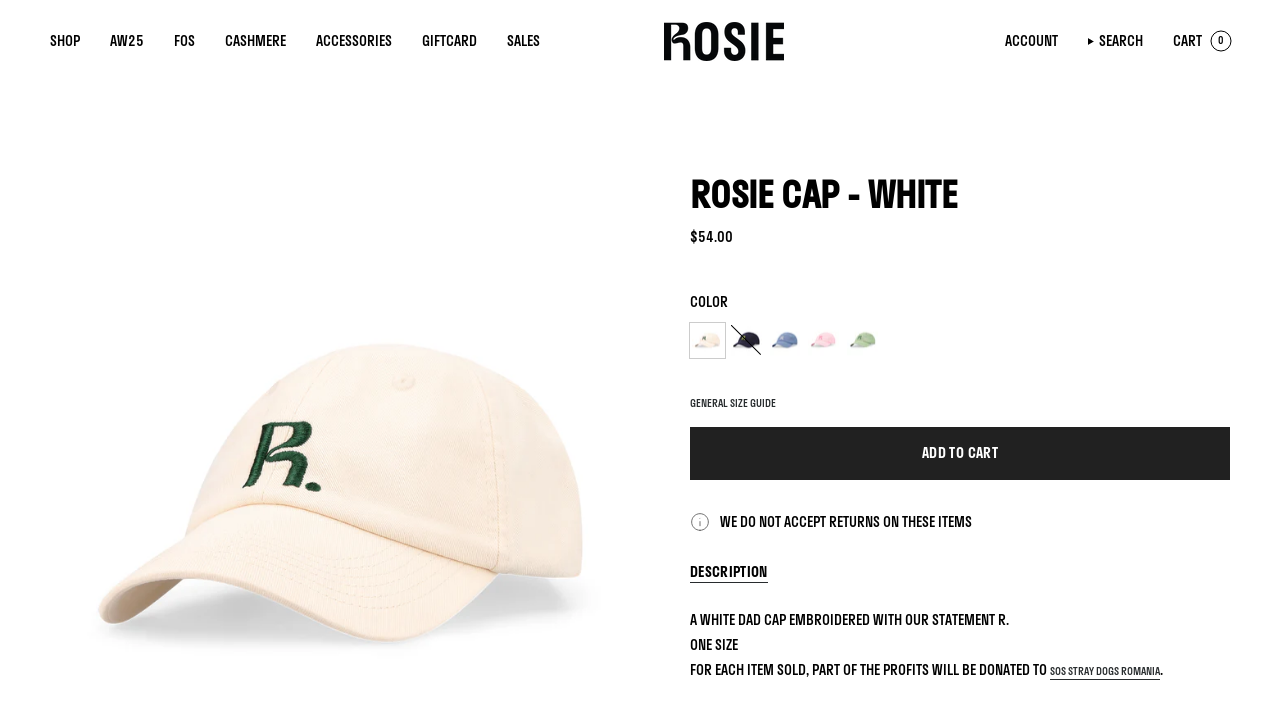

--- FILE ---
content_type: text/css
request_url: https://www.rosieantwerp.com/cdn/shop/t/85/assets/theme.css?v=105007609395970588771767094393
body_size: 66973
content:
@charset "UTF-8";/*! ============================================================================
  Broadcast Theme | (c) Presidio Creative
============================================================================== *//*! Flickity v3.0.0
https://flickity.metafizzy.co
---------------------------------------------- */.flickity-enabled{position:relative}.flickity-enabled:focus{outline:none}.flickity-viewport{overflow:hidden;position:relative;height:100%}.is-initialized .flickity-viewport{transition:height .3s}.flickity-slider{position:absolute;left:0;width:100%;height:100%;touch-action:pan-y;-webkit-user-select:none;-webkit-user-drag:none}.flickity-slider>.flickity-cell{position:absolute}.flickity-viewport{touch-action:pan-y}.flickity-cell{position:absolute;left:0}.flickity-enabled.is-draggable{-webkit-tap-highlight-color:transparent;-webkit-user-select:none;user-select:none}.flickity-enabled.is-draggable .flickity-viewport{cursor:move;cursor:grab}.flickity-enabled.is-draggable .flickity-viewport.is-pointer-down{cursor:grabbing}.flickity-button{position:absolute;border:none;background:none;color:inherit}.flickity-button-hide .flickity-button{opacity:0;visibility:hidden;pointer-events:none}.flickity-button:hover{cursor:pointer}body:not(.is-focused) .flickity-button:focus{outline:none}.flickity-button:active{opacity:1}.flickity-button:disabled{opacity:0;cursor:auto;visibility:hidden;pointer-events:none}.flickity-prev-next-button{--bg: var(--COLOR-BG);--bg-brighter: var(--COLOR-BG-BRIGHTER);--icon-size: 28px;--btn-size: 40px;top:50%;width:var(--btn-size);height:var(--btn-size);padding:0;background-color:var(--bg);border-radius:var(--RADIUS);box-shadow:0 2px 6px #0000000a,0 2px 2px #00000005;margin-top:calc(var(--btn-size) / -2)}@media only screen and (max-width: 749px){.flickity-prev-next-button{display:none}}.flickity-prev-next-button:after{content:"";position:absolute;top:0;left:0;z-index:-1;width:100%;height:100%;background-color:var(--bg-brighter);opacity:1;transform:translate3d(0,100%,0);transition:transform .5s cubic-bezier(.33,0,0,1);will-change:transform;-webkit-backface-visibility:hidden;backface-visibility:hidden}@media (hover: hover){.flickity-prev-next-button{opacity:0;transition:opacity .2s ease-in-out,transform .2s ease-in-out,visibility .2s}.flickity-prev-next-button.previous{transform:translate(-100%)}.flickity-prev-next-button.next{transform:translate(100%)}.flickity-prev-next-button:hover:after{transform:translateZ(0)}.flickity-enabled:hover .flickity-prev-next-button.previous:not(:disabled),.flickity-enabled:hover .flickity-prev-next-button.next:not(:disabled),.is-focused .flickity-prev-next-button.previous:not(:disabled):focus,.is-focused .flickity-prev-next-button.next:not(:disabled):focus{opacity:1;transform:translateZ(0)}}.flickity-prev-next-button:before{content:"";position:absolute;top:0;right:0;bottom:0;left:0;margin:auto;width:var(--icon-size);height:var(--icon-size);background:var(--text-dark);-webkit-mask-size:var(--icon-size);mask-size:var(--icon-size);-webkit-mask-repeat:no-repeat;mask-repeat:no-repeat;-webkit-mask-position:center center;mask-position:center center;max-width:100%;max-height:100%;border-radius:var(--RADIUS)}.flickity-prev-next-button{overflow:hidden}.flickity-prev-next-button.previous:before{-webkit-mask-image:var(--ICON-ARROW-LEFT);mask-image:var(--ICON-ARROW-LEFT)}.flickity-prev-next-button.next:before{-webkit-mask-image:var(--ICON-ARROW-RIGHT);mask-image:var(--ICON-ARROW-RIGHT)}.flickity-button-icon{display:none}.flickity-prev-next-button.previous{left:max(var(--outer),calc(var(--btn-size) / 2))}.flickity-prev-next-button.next{right:max(var(--outer),calc(var(--btn-size) / 2))}.is-focused .flickity-prev-next-button{transition:opacity .2s ease-in-out}.flickity-rtl .flickity-prev-next-button.previous{left:auto;right:max(var(--outer),calc(var(--btn-size) / 2))}.flickity-rtl .flickity-prev-next-button.next{right:auto;left:max(var(--outer),calc(var(--btn-size) / 2))}.flickity-page-dots{position:absolute;width:100%;bottom:-25px;padding:0;margin:0;list-style:none;justify-content:var(--alignment-text-align, center);line-height:1;display:flex}.flickity-rtl .flickity-page-dots{direction:rtl}.flickity-page-dot{display:block;width:10px;height:10px;padding:0;margin:0 5px;border:1px solid var(--text);border-radius:50%;font-size:0;line-height:0;text-indent:-100%;font-style:normal;overflow:hidden;cursor:pointer;transition:opacity .3s ease,background .3s ease}.flickity-page-dot:first-child{margin-left:0}.flickity-page-dot:last-child{margin-right:0}.flickity-page-dot:only-child{display:none}.flickity-page-dot.is-selected{background:var(--text)}[data-dots=line] .flickity-page-dot{width:40px;height:2px;border-radius:initial;opacity:.25;background:currentColor}[data-dots=line] .flickity-page-dot:hover{opacity:.45}[data-dots=line] .flickity-page-dot.is-selected{opacity:1}[data-dots=hidden] .flickity-page-dot{display:none}.flickity-enabled.is-fade .flickity-slider>*{pointer-events:none;z-index:0}.flickity-enabled.is-fade .flickity-slider>.is-selected{pointer-events:auto;z-index:1}.upsell-products .flickity-enabled[data-dots=line],.upsell-products .flickity-enabled[data-dots=circle],.bundle-products .flickity-enabled[data-dots=line],.bundle-products .flickity-enabled[data-dots=circle],.complementary-products .flickity-enabled[data-dots=line],.complementary-products .flickity-enabled[data-dots=circle]{padding-bottom:20px}.is-fade .flickity-cell{opacity:0!important;visibility:hidden;transition:opacity .8s ease,visibility .8s;will-change:transform,opacity}.is-fade .flickity-cell.is-selected{opacity:1!important;visibility:visible}@media only screen and (min-width: 750px){[data-slider-desktop]:after{content:"flickity";display:none}[data-slider]:not([data-slider-fullwidth]):not(.flickity-enabled){display:flex;overflow-x:auto;overflow-y:hidden;scrollbar-width:none;-ms-overflow-style:none}[data-slider]:not([data-slider-fullwidth]):not(.flickity-enabled)::-webkit-scrollbar{display:none}.grid-outer [data-slider]:not([data-slider-fullwidth]):not(.flickity-enabled){padding-left:var(--outer);padding-right:var(--outer);margin-left:var(--outer-offset);margin-right:var(--outer-offset)}}.aos-initialized [data-aos][data-aos][data-aos-duration="50"],.aos-initialized body[data-aos-duration="50"] [data-aos]{transition-duration:50ms}.aos-initialized [data-aos][data-aos][data-aos-delay="50"],.aos-initialized body[data-aos-delay="50"] [data-aos]{transition-delay:0s}.aos-initialized [data-aos][data-aos][data-aos-delay="50"].aos-animate,.aos-initialized body[data-aos-delay="50"] [data-aos].aos-animate{transition-delay:50ms}.aos-initialized [data-aos][data-aos][data-aos-duration="100"],.aos-initialized body[data-aos-duration="100"] [data-aos]{transition-duration:.1s}.aos-initialized [data-aos][data-aos][data-aos-delay="100"],.aos-initialized body[data-aos-delay="100"] [data-aos]{transition-delay:0s}.aos-initialized [data-aos][data-aos][data-aos-delay="100"].aos-animate,.aos-initialized body[data-aos-delay="100"] [data-aos].aos-animate{transition-delay:.1s}.aos-initialized [data-aos][data-aos][data-aos-duration="150"],.aos-initialized body[data-aos-duration="150"] [data-aos]{transition-duration:.15s}.aos-initialized [data-aos][data-aos][data-aos-delay="150"],.aos-initialized body[data-aos-delay="150"] [data-aos]{transition-delay:0s}.aos-initialized [data-aos][data-aos][data-aos-delay="150"].aos-animate,.aos-initialized body[data-aos-delay="150"] [data-aos].aos-animate{transition-delay:.15s}.aos-initialized [data-aos][data-aos][data-aos-duration="200"],.aos-initialized body[data-aos-duration="200"] [data-aos]{transition-duration:.2s}.aos-initialized [data-aos][data-aos][data-aos-delay="200"],.aos-initialized body[data-aos-delay="200"] [data-aos]{transition-delay:0s}.aos-initialized [data-aos][data-aos][data-aos-delay="200"].aos-animate,.aos-initialized body[data-aos-delay="200"] [data-aos].aos-animate{transition-delay:.2s}.aos-initialized [data-aos][data-aos][data-aos-duration="250"],.aos-initialized body[data-aos-duration="250"] [data-aos]{transition-duration:.25s}.aos-initialized [data-aos][data-aos][data-aos-delay="250"],.aos-initialized body[data-aos-delay="250"] [data-aos]{transition-delay:0s}.aos-initialized [data-aos][data-aos][data-aos-delay="250"].aos-animate,.aos-initialized body[data-aos-delay="250"] [data-aos].aos-animate{transition-delay:.25s}.aos-initialized [data-aos][data-aos][data-aos-duration="300"],.aos-initialized body[data-aos-duration="300"] [data-aos]{transition-duration:.3s}.aos-initialized [data-aos][data-aos][data-aos-delay="300"],.aos-initialized body[data-aos-delay="300"] [data-aos]{transition-delay:0s}.aos-initialized [data-aos][data-aos][data-aos-delay="300"].aos-animate,.aos-initialized body[data-aos-delay="300"] [data-aos].aos-animate{transition-delay:.3s}.aos-initialized [data-aos][data-aos][data-aos-duration="350"],.aos-initialized body[data-aos-duration="350"] [data-aos]{transition-duration:.35s}.aos-initialized [data-aos][data-aos][data-aos-delay="350"],.aos-initialized body[data-aos-delay="350"] [data-aos]{transition-delay:0s}.aos-initialized [data-aos][data-aos][data-aos-delay="350"].aos-animate,.aos-initialized body[data-aos-delay="350"] [data-aos].aos-animate{transition-delay:.35s}.aos-initialized [data-aos][data-aos][data-aos-duration="400"],.aos-initialized body[data-aos-duration="400"] [data-aos]{transition-duration:.4s}.aos-initialized [data-aos][data-aos][data-aos-delay="400"],.aos-initialized body[data-aos-delay="400"] [data-aos]{transition-delay:0s}.aos-initialized [data-aos][data-aos][data-aos-delay="400"].aos-animate,.aos-initialized body[data-aos-delay="400"] [data-aos].aos-animate{transition-delay:.4s}.aos-initialized [data-aos][data-aos][data-aos-duration="450"],.aos-initialized body[data-aos-duration="450"] [data-aos]{transition-duration:.45s}.aos-initialized [data-aos][data-aos][data-aos-delay="450"],.aos-initialized body[data-aos-delay="450"] [data-aos]{transition-delay:0s}.aos-initialized [data-aos][data-aos][data-aos-delay="450"].aos-animate,.aos-initialized body[data-aos-delay="450"] [data-aos].aos-animate{transition-delay:.45s}.aos-initialized [data-aos][data-aos][data-aos-duration="500"],.aos-initialized body[data-aos-duration="500"] [data-aos]{transition-duration:.5s}.aos-initialized [data-aos][data-aos][data-aos-delay="500"],.aos-initialized body[data-aos-delay="500"] [data-aos]{transition-delay:0s}.aos-initialized [data-aos][data-aos][data-aos-delay="500"].aos-animate,.aos-initialized body[data-aos-delay="500"] [data-aos].aos-animate{transition-delay:.5s}.aos-initialized [data-aos][data-aos][data-aos-duration="550"],.aos-initialized body[data-aos-duration="550"] [data-aos]{transition-duration:.55s}.aos-initialized [data-aos][data-aos][data-aos-delay="550"],.aos-initialized body[data-aos-delay="550"] [data-aos]{transition-delay:0s}.aos-initialized [data-aos][data-aos][data-aos-delay="550"].aos-animate,.aos-initialized body[data-aos-delay="550"] [data-aos].aos-animate{transition-delay:.55s}.aos-initialized [data-aos][data-aos][data-aos-duration="600"],.aos-initialized body[data-aos-duration="600"] [data-aos]{transition-duration:.6s}.aos-initialized [data-aos][data-aos][data-aos-delay="600"],.aos-initialized body[data-aos-delay="600"] [data-aos]{transition-delay:0s}.aos-initialized [data-aos][data-aos][data-aos-delay="600"].aos-animate,.aos-initialized body[data-aos-delay="600"] [data-aos].aos-animate{transition-delay:.6s}.aos-initialized [data-aos][data-aos][data-aos-duration="650"],.aos-initialized body[data-aos-duration="650"] [data-aos]{transition-duration:.65s}.aos-initialized [data-aos][data-aos][data-aos-delay="650"],.aos-initialized body[data-aos-delay="650"] [data-aos]{transition-delay:0s}.aos-initialized [data-aos][data-aos][data-aos-delay="650"].aos-animate,.aos-initialized body[data-aos-delay="650"] [data-aos].aos-animate{transition-delay:.65s}.aos-initialized [data-aos][data-aos][data-aos-duration="700"],.aos-initialized body[data-aos-duration="700"] [data-aos]{transition-duration:.7s}.aos-initialized [data-aos][data-aos][data-aos-delay="700"],.aos-initialized body[data-aos-delay="700"] [data-aos]{transition-delay:0s}.aos-initialized [data-aos][data-aos][data-aos-delay="700"].aos-animate,.aos-initialized body[data-aos-delay="700"] [data-aos].aos-animate{transition-delay:.7s}.aos-initialized [data-aos][data-aos][data-aos-duration="750"],.aos-initialized body[data-aos-duration="750"] [data-aos]{transition-duration:.75s}.aos-initialized [data-aos][data-aos][data-aos-delay="750"],.aos-initialized body[data-aos-delay="750"] [data-aos]{transition-delay:0s}.aos-initialized [data-aos][data-aos][data-aos-delay="750"].aos-animate,.aos-initialized body[data-aos-delay="750"] [data-aos].aos-animate{transition-delay:.75s}.aos-initialized [data-aos][data-aos][data-aos-duration="800"],.aos-initialized body[data-aos-duration="800"] [data-aos]{transition-duration:.8s}.aos-initialized [data-aos][data-aos][data-aos-delay="800"],.aos-initialized body[data-aos-delay="800"] [data-aos]{transition-delay:0s}.aos-initialized [data-aos][data-aos][data-aos-delay="800"].aos-animate,.aos-initialized body[data-aos-delay="800"] [data-aos].aos-animate{transition-delay:.8s}.aos-initialized [data-aos][data-aos][data-aos-duration="850"],.aos-initialized body[data-aos-duration="850"] [data-aos]{transition-duration:.85s}.aos-initialized [data-aos][data-aos][data-aos-delay="850"],.aos-initialized body[data-aos-delay="850"] [data-aos]{transition-delay:0s}.aos-initialized [data-aos][data-aos][data-aos-delay="850"].aos-animate,.aos-initialized body[data-aos-delay="850"] [data-aos].aos-animate{transition-delay:.85s}.aos-initialized [data-aos][data-aos][data-aos-duration="900"],.aos-initialized body[data-aos-duration="900"] [data-aos]{transition-duration:.9s}.aos-initialized [data-aos][data-aos][data-aos-delay="900"],.aos-initialized body[data-aos-delay="900"] [data-aos]{transition-delay:0s}.aos-initialized [data-aos][data-aos][data-aos-delay="900"].aos-animate,.aos-initialized body[data-aos-delay="900"] [data-aos].aos-animate{transition-delay:.9s}.aos-initialized [data-aos][data-aos][data-aos-duration="950"],.aos-initialized body[data-aos-duration="950"] [data-aos]{transition-duration:.95s}.aos-initialized [data-aos][data-aos][data-aos-delay="950"],.aos-initialized body[data-aos-delay="950"] [data-aos]{transition-delay:0s}.aos-initialized [data-aos][data-aos][data-aos-delay="950"].aos-animate,.aos-initialized body[data-aos-delay="950"] [data-aos].aos-animate{transition-delay:.95s}.aos-initialized [data-aos][data-aos][data-aos-duration="1000"],.aos-initialized body[data-aos-duration="1000"] [data-aos]{transition-duration:1s}.aos-initialized [data-aos][data-aos][data-aos-delay="1000"],.aos-initialized body[data-aos-delay="1000"] [data-aos]{transition-delay:0s}.aos-initialized [data-aos][data-aos][data-aos-delay="1000"].aos-animate,.aos-initialized body[data-aos-delay="1000"] [data-aos].aos-animate{transition-delay:1s}.aos-initialized [data-aos][data-aos][data-aos-duration="1050"],.aos-initialized body[data-aos-duration="1050"] [data-aos]{transition-duration:1.05s}.aos-initialized [data-aos][data-aos][data-aos-delay="1050"],.aos-initialized body[data-aos-delay="1050"] [data-aos]{transition-delay:0s}.aos-initialized [data-aos][data-aos][data-aos-delay="1050"].aos-animate,.aos-initialized body[data-aos-delay="1050"] [data-aos].aos-animate{transition-delay:1.05s}.aos-initialized [data-aos][data-aos][data-aos-duration="1100"],.aos-initialized body[data-aos-duration="1100"] [data-aos]{transition-duration:1.1s}.aos-initialized [data-aos][data-aos][data-aos-delay="1100"],.aos-initialized body[data-aos-delay="1100"] [data-aos]{transition-delay:0s}.aos-initialized [data-aos][data-aos][data-aos-delay="1100"].aos-animate,.aos-initialized body[data-aos-delay="1100"] [data-aos].aos-animate{transition-delay:1.1s}.aos-initialized [data-aos][data-aos][data-aos-duration="1150"],.aos-initialized body[data-aos-duration="1150"] [data-aos]{transition-duration:1.15s}.aos-initialized [data-aos][data-aos][data-aos-delay="1150"],.aos-initialized body[data-aos-delay="1150"] [data-aos]{transition-delay:0s}.aos-initialized [data-aos][data-aos][data-aos-delay="1150"].aos-animate,.aos-initialized body[data-aos-delay="1150"] [data-aos].aos-animate{transition-delay:1.15s}.aos-initialized [data-aos][data-aos][data-aos-duration="1200"],.aos-initialized body[data-aos-duration="1200"] [data-aos]{transition-duration:1.2s}.aos-initialized [data-aos][data-aos][data-aos-delay="1200"],.aos-initialized body[data-aos-delay="1200"] [data-aos]{transition-delay:0s}.aos-initialized [data-aos][data-aos][data-aos-delay="1200"].aos-animate,.aos-initialized body[data-aos-delay="1200"] [data-aos].aos-animate{transition-delay:1.2s}.aos-initialized [data-aos][data-aos][data-aos-duration="1250"],.aos-initialized body[data-aos-duration="1250"] [data-aos]{transition-duration:1.25s}.aos-initialized [data-aos][data-aos][data-aos-delay="1250"],.aos-initialized body[data-aos-delay="1250"] [data-aos]{transition-delay:0s}.aos-initialized [data-aos][data-aos][data-aos-delay="1250"].aos-animate,.aos-initialized body[data-aos-delay="1250"] [data-aos].aos-animate{transition-delay:1.25s}.aos-initialized [data-aos][data-aos][data-aos-duration="1300"],.aos-initialized body[data-aos-duration="1300"] [data-aos]{transition-duration:1.3s}.aos-initialized [data-aos][data-aos][data-aos-delay="1300"],.aos-initialized body[data-aos-delay="1300"] [data-aos]{transition-delay:0s}.aos-initialized [data-aos][data-aos][data-aos-delay="1300"].aos-animate,.aos-initialized body[data-aos-delay="1300"] [data-aos].aos-animate{transition-delay:1.3s}.aos-initialized [data-aos][data-aos][data-aos-duration="1350"],.aos-initialized body[data-aos-duration="1350"] [data-aos]{transition-duration:1.35s}.aos-initialized [data-aos][data-aos][data-aos-delay="1350"],.aos-initialized body[data-aos-delay="1350"] [data-aos]{transition-delay:0s}.aos-initialized [data-aos][data-aos][data-aos-delay="1350"].aos-animate,.aos-initialized body[data-aos-delay="1350"] [data-aos].aos-animate{transition-delay:1.35s}.aos-initialized [data-aos][data-aos][data-aos-duration="1400"],.aos-initialized body[data-aos-duration="1400"] [data-aos]{transition-duration:1.4s}.aos-initialized [data-aos][data-aos][data-aos-delay="1400"],.aos-initialized body[data-aos-delay="1400"] [data-aos]{transition-delay:0s}.aos-initialized [data-aos][data-aos][data-aos-delay="1400"].aos-animate,.aos-initialized body[data-aos-delay="1400"] [data-aos].aos-animate{transition-delay:1.4s}.aos-initialized [data-aos][data-aos][data-aos-duration="1450"],.aos-initialized body[data-aos-duration="1450"] [data-aos]{transition-duration:1.45s}.aos-initialized [data-aos][data-aos][data-aos-delay="1450"],.aos-initialized body[data-aos-delay="1450"] [data-aos]{transition-delay:0s}.aos-initialized [data-aos][data-aos][data-aos-delay="1450"].aos-animate,.aos-initialized body[data-aos-delay="1450"] [data-aos].aos-animate{transition-delay:1.45s}.aos-initialized [data-aos][data-aos][data-aos-duration="1500"],.aos-initialized body[data-aos-duration="1500"] [data-aos]{transition-duration:1.5s}.aos-initialized [data-aos][data-aos][data-aos-delay="1500"],.aos-initialized body[data-aos-delay="1500"] [data-aos]{transition-delay:0s}.aos-initialized [data-aos][data-aos][data-aos-delay="1500"].aos-animate,.aos-initialized body[data-aos-delay="1500"] [data-aos].aos-animate{transition-delay:1.5s}.aos-initialized [data-aos][data-aos][data-aos-duration="1550"],.aos-initialized body[data-aos-duration="1550"] [data-aos]{transition-duration:1.55s}.aos-initialized [data-aos][data-aos][data-aos-delay="1550"],.aos-initialized body[data-aos-delay="1550"] [data-aos]{transition-delay:0s}.aos-initialized [data-aos][data-aos][data-aos-delay="1550"].aos-animate,.aos-initialized body[data-aos-delay="1550"] [data-aos].aos-animate{transition-delay:1.55s}.aos-initialized [data-aos][data-aos][data-aos-duration="1600"],.aos-initialized body[data-aos-duration="1600"] [data-aos]{transition-duration:1.6s}.aos-initialized [data-aos][data-aos][data-aos-delay="1600"],.aos-initialized body[data-aos-delay="1600"] [data-aos]{transition-delay:0s}.aos-initialized [data-aos][data-aos][data-aos-delay="1600"].aos-animate,.aos-initialized body[data-aos-delay="1600"] [data-aos].aos-animate{transition-delay:1.6s}.aos-initialized [data-aos][data-aos][data-aos-duration="1650"],.aos-initialized body[data-aos-duration="1650"] [data-aos]{transition-duration:1.65s}.aos-initialized [data-aos][data-aos][data-aos-delay="1650"],.aos-initialized body[data-aos-delay="1650"] [data-aos]{transition-delay:0s}.aos-initialized [data-aos][data-aos][data-aos-delay="1650"].aos-animate,.aos-initialized body[data-aos-delay="1650"] [data-aos].aos-animate{transition-delay:1.65s}.aos-initialized [data-aos][data-aos][data-aos-duration="1700"],.aos-initialized body[data-aos-duration="1700"] [data-aos]{transition-duration:1.7s}.aos-initialized [data-aos][data-aos][data-aos-delay="1700"],.aos-initialized body[data-aos-delay="1700"] [data-aos]{transition-delay:0s}.aos-initialized [data-aos][data-aos][data-aos-delay="1700"].aos-animate,.aos-initialized body[data-aos-delay="1700"] [data-aos].aos-animate{transition-delay:1.7s}.aos-initialized [data-aos][data-aos][data-aos-duration="1750"],.aos-initialized body[data-aos-duration="1750"] [data-aos]{transition-duration:1.75s}.aos-initialized [data-aos][data-aos][data-aos-delay="1750"],.aos-initialized body[data-aos-delay="1750"] [data-aos]{transition-delay:0s}.aos-initialized [data-aos][data-aos][data-aos-delay="1750"].aos-animate,.aos-initialized body[data-aos-delay="1750"] [data-aos].aos-animate{transition-delay:1.75s}.aos-initialized [data-aos][data-aos][data-aos-duration="1800"],.aos-initialized body[data-aos-duration="1800"] [data-aos]{transition-duration:1.8s}.aos-initialized [data-aos][data-aos][data-aos-delay="1800"],.aos-initialized body[data-aos-delay="1800"] [data-aos]{transition-delay:0s}.aos-initialized [data-aos][data-aos][data-aos-delay="1800"].aos-animate,.aos-initialized body[data-aos-delay="1800"] [data-aos].aos-animate{transition-delay:1.8s}.aos-initialized [data-aos][data-aos][data-aos-duration="1850"],.aos-initialized body[data-aos-duration="1850"] [data-aos]{transition-duration:1.85s}.aos-initialized [data-aos][data-aos][data-aos-delay="1850"],.aos-initialized body[data-aos-delay="1850"] [data-aos]{transition-delay:0s}.aos-initialized [data-aos][data-aos][data-aos-delay="1850"].aos-animate,.aos-initialized body[data-aos-delay="1850"] [data-aos].aos-animate{transition-delay:1.85s}.aos-initialized [data-aos][data-aos][data-aos-duration="1900"],.aos-initialized body[data-aos-duration="1900"] [data-aos]{transition-duration:1.9s}.aos-initialized [data-aos][data-aos][data-aos-delay="1900"],.aos-initialized body[data-aos-delay="1900"] [data-aos]{transition-delay:0s}.aos-initialized [data-aos][data-aos][data-aos-delay="1900"].aos-animate,.aos-initialized body[data-aos-delay="1900"] [data-aos].aos-animate{transition-delay:1.9s}.aos-initialized [data-aos][data-aos][data-aos-duration="1950"],.aos-initialized body[data-aos-duration="1950"] [data-aos]{transition-duration:1.95s}.aos-initialized [data-aos][data-aos][data-aos-delay="1950"],.aos-initialized body[data-aos-delay="1950"] [data-aos]{transition-delay:0s}.aos-initialized [data-aos][data-aos][data-aos-delay="1950"].aos-animate,.aos-initialized body[data-aos-delay="1950"] [data-aos].aos-animate{transition-delay:1.95s}.aos-initialized [data-aos][data-aos][data-aos-duration="2000"],.aos-initialized body[data-aos-duration="2000"] [data-aos]{transition-duration:2s}.aos-initialized [data-aos][data-aos][data-aos-delay="2000"],.aos-initialized body[data-aos-delay="2000"] [data-aos]{transition-delay:0s}.aos-initialized [data-aos][data-aos][data-aos-delay="2000"].aos-animate,.aos-initialized body[data-aos-delay="2000"] [data-aos].aos-animate{transition-delay:2s}.aos-initialized [data-aos][data-aos][data-aos-duration="2050"],.aos-initialized body[data-aos-duration="2050"] [data-aos]{transition-duration:2.05s}.aos-initialized [data-aos][data-aos][data-aos-delay="2050"],.aos-initialized body[data-aos-delay="2050"] [data-aos]{transition-delay:0s}.aos-initialized [data-aos][data-aos][data-aos-delay="2050"].aos-animate,.aos-initialized body[data-aos-delay="2050"] [data-aos].aos-animate{transition-delay:2.05s}.aos-initialized [data-aos][data-aos][data-aos-duration="2100"],.aos-initialized body[data-aos-duration="2100"] [data-aos]{transition-duration:2.1s}.aos-initialized [data-aos][data-aos][data-aos-delay="2100"],.aos-initialized body[data-aos-delay="2100"] [data-aos]{transition-delay:0s}.aos-initialized [data-aos][data-aos][data-aos-delay="2100"].aos-animate,.aos-initialized body[data-aos-delay="2100"] [data-aos].aos-animate{transition-delay:2.1s}.aos-initialized [data-aos][data-aos][data-aos-duration="2150"],.aos-initialized body[data-aos-duration="2150"] [data-aos]{transition-duration:2.15s}.aos-initialized [data-aos][data-aos][data-aos-delay="2150"],.aos-initialized body[data-aos-delay="2150"] [data-aos]{transition-delay:0s}.aos-initialized [data-aos][data-aos][data-aos-delay="2150"].aos-animate,.aos-initialized body[data-aos-delay="2150"] [data-aos].aos-animate{transition-delay:2.15s}.aos-initialized [data-aos][data-aos][data-aos-duration="2200"],.aos-initialized body[data-aos-duration="2200"] [data-aos]{transition-duration:2.2s}.aos-initialized [data-aos][data-aos][data-aos-delay="2200"],.aos-initialized body[data-aos-delay="2200"] [data-aos]{transition-delay:0s}.aos-initialized [data-aos][data-aos][data-aos-delay="2200"].aos-animate,.aos-initialized body[data-aos-delay="2200"] [data-aos].aos-animate{transition-delay:2.2s}.aos-initialized [data-aos][data-aos][data-aos-duration="2250"],.aos-initialized body[data-aos-duration="2250"] [data-aos]{transition-duration:2.25s}.aos-initialized [data-aos][data-aos][data-aos-delay="2250"],.aos-initialized body[data-aos-delay="2250"] [data-aos]{transition-delay:0s}.aos-initialized [data-aos][data-aos][data-aos-delay="2250"].aos-animate,.aos-initialized body[data-aos-delay="2250"] [data-aos].aos-animate{transition-delay:2.25s}.aos-initialized [data-aos][data-aos][data-aos-duration="2300"],.aos-initialized body[data-aos-duration="2300"] [data-aos]{transition-duration:2.3s}.aos-initialized [data-aos][data-aos][data-aos-delay="2300"],.aos-initialized body[data-aos-delay="2300"] [data-aos]{transition-delay:0s}.aos-initialized [data-aos][data-aos][data-aos-delay="2300"].aos-animate,.aos-initialized body[data-aos-delay="2300"] [data-aos].aos-animate{transition-delay:2.3s}.aos-initialized [data-aos][data-aos][data-aos-duration="2350"],.aos-initialized body[data-aos-duration="2350"] [data-aos]{transition-duration:2.35s}.aos-initialized [data-aos][data-aos][data-aos-delay="2350"],.aos-initialized body[data-aos-delay="2350"] [data-aos]{transition-delay:0s}.aos-initialized [data-aos][data-aos][data-aos-delay="2350"].aos-animate,.aos-initialized body[data-aos-delay="2350"] [data-aos].aos-animate{transition-delay:2.35s}.aos-initialized [data-aos][data-aos][data-aos-duration="2400"],.aos-initialized body[data-aos-duration="2400"] [data-aos]{transition-duration:2.4s}.aos-initialized [data-aos][data-aos][data-aos-delay="2400"],.aos-initialized body[data-aos-delay="2400"] [data-aos]{transition-delay:0s}.aos-initialized [data-aos][data-aos][data-aos-delay="2400"].aos-animate,.aos-initialized body[data-aos-delay="2400"] [data-aos].aos-animate{transition-delay:2.4s}.aos-initialized [data-aos][data-aos][data-aos-duration="2450"],.aos-initialized body[data-aos-duration="2450"] [data-aos]{transition-duration:2.45s}.aos-initialized [data-aos][data-aos][data-aos-delay="2450"],.aos-initialized body[data-aos-delay="2450"] [data-aos]{transition-delay:0s}.aos-initialized [data-aos][data-aos][data-aos-delay="2450"].aos-animate,.aos-initialized body[data-aos-delay="2450"] [data-aos].aos-animate{transition-delay:2.45s}.aos-initialized [data-aos][data-aos][data-aos-duration="2500"],.aos-initialized body[data-aos-duration="2500"] [data-aos]{transition-duration:2.5s}.aos-initialized [data-aos][data-aos][data-aos-delay="2500"],.aos-initialized body[data-aos-delay="2500"] [data-aos]{transition-delay:0s}.aos-initialized [data-aos][data-aos][data-aos-delay="2500"].aos-animate,.aos-initialized body[data-aos-delay="2500"] [data-aos].aos-animate{transition-delay:2.5s}.aos-initialized [data-aos][data-aos][data-aos-duration="2550"],.aos-initialized body[data-aos-duration="2550"] [data-aos]{transition-duration:2.55s}.aos-initialized [data-aos][data-aos][data-aos-delay="2550"],.aos-initialized body[data-aos-delay="2550"] [data-aos]{transition-delay:0s}.aos-initialized [data-aos][data-aos][data-aos-delay="2550"].aos-animate,.aos-initialized body[data-aos-delay="2550"] [data-aos].aos-animate{transition-delay:2.55s}.aos-initialized [data-aos][data-aos][data-aos-duration="2600"],.aos-initialized body[data-aos-duration="2600"] [data-aos]{transition-duration:2.6s}.aos-initialized [data-aos][data-aos][data-aos-delay="2600"],.aos-initialized body[data-aos-delay="2600"] [data-aos]{transition-delay:0s}.aos-initialized [data-aos][data-aos][data-aos-delay="2600"].aos-animate,.aos-initialized body[data-aos-delay="2600"] [data-aos].aos-animate{transition-delay:2.6s}.aos-initialized [data-aos][data-aos][data-aos-duration="2650"],.aos-initialized body[data-aos-duration="2650"] [data-aos]{transition-duration:2.65s}.aos-initialized [data-aos][data-aos][data-aos-delay="2650"],.aos-initialized body[data-aos-delay="2650"] [data-aos]{transition-delay:0s}.aos-initialized [data-aos][data-aos][data-aos-delay="2650"].aos-animate,.aos-initialized body[data-aos-delay="2650"] [data-aos].aos-animate{transition-delay:2.65s}.aos-initialized [data-aos][data-aos][data-aos-duration="2700"],.aos-initialized body[data-aos-duration="2700"] [data-aos]{transition-duration:2.7s}.aos-initialized [data-aos][data-aos][data-aos-delay="2700"],.aos-initialized body[data-aos-delay="2700"] [data-aos]{transition-delay:0s}.aos-initialized [data-aos][data-aos][data-aos-delay="2700"].aos-animate,.aos-initialized body[data-aos-delay="2700"] [data-aos].aos-animate{transition-delay:2.7s}.aos-initialized [data-aos][data-aos][data-aos-duration="2750"],.aos-initialized body[data-aos-duration="2750"] [data-aos]{transition-duration:2.75s}.aos-initialized [data-aos][data-aos][data-aos-delay="2750"],.aos-initialized body[data-aos-delay="2750"] [data-aos]{transition-delay:0s}.aos-initialized [data-aos][data-aos][data-aos-delay="2750"].aos-animate,.aos-initialized body[data-aos-delay="2750"] [data-aos].aos-animate{transition-delay:2.75s}.aos-initialized [data-aos][data-aos][data-aos-duration="2800"],.aos-initialized body[data-aos-duration="2800"] [data-aos]{transition-duration:2.8s}.aos-initialized [data-aos][data-aos][data-aos-delay="2800"],.aos-initialized body[data-aos-delay="2800"] [data-aos]{transition-delay:0s}.aos-initialized [data-aos][data-aos][data-aos-delay="2800"].aos-animate,.aos-initialized body[data-aos-delay="2800"] [data-aos].aos-animate{transition-delay:2.8s}.aos-initialized [data-aos][data-aos][data-aos-duration="2850"],.aos-initialized body[data-aos-duration="2850"] [data-aos]{transition-duration:2.85s}.aos-initialized [data-aos][data-aos][data-aos-delay="2850"],.aos-initialized body[data-aos-delay="2850"] [data-aos]{transition-delay:0s}.aos-initialized [data-aos][data-aos][data-aos-delay="2850"].aos-animate,.aos-initialized body[data-aos-delay="2850"] [data-aos].aos-animate{transition-delay:2.85s}.aos-initialized [data-aos][data-aos][data-aos-duration="2900"],.aos-initialized body[data-aos-duration="2900"] [data-aos]{transition-duration:2.9s}.aos-initialized [data-aos][data-aos][data-aos-delay="2900"],.aos-initialized body[data-aos-delay="2900"] [data-aos]{transition-delay:0s}.aos-initialized [data-aos][data-aos][data-aos-delay="2900"].aos-animate,.aos-initialized body[data-aos-delay="2900"] [data-aos].aos-animate{transition-delay:2.9s}.aos-initialized [data-aos][data-aos][data-aos-duration="2950"],.aos-initialized body[data-aos-duration="2950"] [data-aos]{transition-duration:2.95s}.aos-initialized [data-aos][data-aos][data-aos-delay="2950"],.aos-initialized body[data-aos-delay="2950"] [data-aos]{transition-delay:0s}.aos-initialized [data-aos][data-aos][data-aos-delay="2950"].aos-animate,.aos-initialized body[data-aos-delay="2950"] [data-aos].aos-animate{transition-delay:2.95s}.aos-initialized [data-aos][data-aos][data-aos-duration="3000"],.aos-initialized body[data-aos-duration="3000"] [data-aos]{transition-duration:3s}.aos-initialized [data-aos][data-aos][data-aos-delay="3000"],.aos-initialized body[data-aos-delay="3000"] [data-aos]{transition-delay:0s}.aos-initialized [data-aos][data-aos][data-aos-delay="3000"].aos-animate,.aos-initialized body[data-aos-delay="3000"] [data-aos].aos-animate{transition-delay:3s}.aos-initialized [data-aos][data-aos][data-aos-easing=linear],.aos-initialized body[data-aos-easing=linear] [data-aos]{transition-timing-function:cubic-bezier(.25,.25,.75,.75)}.aos-initialized [data-aos][data-aos][data-aos-easing=ease],.aos-initialized body[data-aos-easing=ease] [data-aos]{transition-timing-function:ease}.aos-initialized [data-aos][data-aos][data-aos-easing=ease-in],.aos-initialized body[data-aos-easing=ease-in] [data-aos]{transition-timing-function:ease-in}.aos-initialized [data-aos][data-aos][data-aos-easing=ease-out],.aos-initialized body[data-aos-easing=ease-out] [data-aos]{transition-timing-function:ease-out}.aos-initialized [data-aos][data-aos][data-aos-easing=ease-in-out],.aos-initialized body[data-aos-easing=ease-in-out] [data-aos]{transition-timing-function:ease-in-out}.aos-initialized [data-aos][data-aos][data-aos-easing=ease-in-back],.aos-initialized body[data-aos-easing=ease-in-back] [data-aos]{transition-timing-function:cubic-bezier(.6,-.28,.735,.045)}.aos-initialized [data-aos][data-aos][data-aos-easing=ease-out-back],.aos-initialized body[data-aos-easing=ease-out-back] [data-aos]{transition-timing-function:cubic-bezier(.175,.885,.32,1.275)}.aos-initialized [data-aos][data-aos][data-aos-easing=ease-in-out-back],.aos-initialized body[data-aos-easing=ease-in-out-back] [data-aos]{transition-timing-function:cubic-bezier(.68,-.55,.265,1.55)}.aos-initialized [data-aos][data-aos][data-aos-easing=ease-in-sine],.aos-initialized body[data-aos-easing=ease-in-sine] [data-aos]{transition-timing-function:cubic-bezier(.47,0,.745,.715)}.aos-initialized [data-aos][data-aos][data-aos-easing=ease-out-sine],.aos-initialized body[data-aos-easing=ease-out-sine] [data-aos]{transition-timing-function:cubic-bezier(.39,.575,.565,1)}.aos-initialized [data-aos][data-aos][data-aos-easing=ease-in-out-sine],.aos-initialized body[data-aos-easing=ease-in-out-sine] [data-aos]{transition-timing-function:cubic-bezier(.445,.05,.55,.95)}.aos-initialized [data-aos][data-aos][data-aos-easing=ease-in-quad],.aos-initialized body[data-aos-easing=ease-in-quad] [data-aos]{transition-timing-function:cubic-bezier(.55,.085,.68,.53)}.aos-initialized [data-aos][data-aos][data-aos-easing=ease-out-quad],.aos-initialized body[data-aos-easing=ease-out-quad] [data-aos]{transition-timing-function:cubic-bezier(.25,.46,.45,.94)}.aos-initialized [data-aos][data-aos][data-aos-easing=ease-in-out-quad],.aos-initialized body[data-aos-easing=ease-in-out-quad] [data-aos]{transition-timing-function:cubic-bezier(.455,.03,.515,.955)}.aos-initialized [data-aos][data-aos][data-aos-easing=ease-in-cubic],.aos-initialized body[data-aos-easing=ease-in-cubic] [data-aos]{transition-timing-function:cubic-bezier(.55,.085,.68,.53)}.aos-initialized [data-aos][data-aos][data-aos-easing=ease-out-cubic],.aos-initialized body[data-aos-easing=ease-out-cubic] [data-aos]{transition-timing-function:cubic-bezier(.25,.46,.45,.94)}.aos-initialized [data-aos][data-aos][data-aos-easing=ease-in-out-cubic],.aos-initialized body[data-aos-easing=ease-in-out-cubic] [data-aos]{transition-timing-function:cubic-bezier(.455,.03,.515,.955)}.aos-initialized [data-aos][data-aos][data-aos-easing=ease-in-quart],.aos-initialized body[data-aos-easing=ease-in-quart] [data-aos]{transition-timing-function:cubic-bezier(.55,.085,.68,.53)}.aos-initialized [data-aos][data-aos][data-aos-easing=ease-out-quart],.aos-initialized body[data-aos-easing=ease-out-quart] [data-aos]{transition-timing-function:cubic-bezier(.25,.46,.45,.94)}.aos-initialized [data-aos][data-aos][data-aos-easing=ease-in-out-quart],.aos-initialized body[data-aos-easing=ease-in-out-quart] [data-aos]{transition-timing-function:cubic-bezier(.455,.03,.515,.955)}.aos-initialized [data-aos^=fade][data-aos^=fade]{opacity:0;transition-property:opacity,transform}.aos-initialized [data-aos^=fade][data-aos^=fade].aos-animate{opacity:1;transform:translateZ(0)}.aos-initialized [data-aos=fade-up]{transform:translateY(50px)}.aos-initialized [data-aos=fade-down]{transform:translateY(-50px)}.aos-initialized [data-aos=fade-right]{transform:translate(-50px)}.aos-initialized [data-aos=fade-left]{transform:translate(50px)}.aos-initialized [data-aos=fade-up-right]{transform:translate(-50px,50px)}.aos-initialized [data-aos=fade-up-left]{transform:translate(50px,50px)}.aos-initialized [data-aos=fade-down-right]{transform:translate(-50px,-50px)}.aos-initialized [data-aos=fade-down-left]{transform:translate(50px,-50px)}.aos-initialized [data-aos^=zoom][data-aos^=zoom]{opacity:0;transition-property:opacity,transform}.aos-initialized [data-aos^=zoom][data-aos^=zoom].aos-animate{opacity:1;transform:translateZ(0) scale(1)}.aos-initialized [data-aos=zoom-in]{transform:scale(.6)}.aos-initialized [data-aos=zoom-in-up]{transform:translateY(50px) scale(.6)}.aos-initialized [data-aos=zoom-in-down]{transform:translateY(-50px) scale(.6)}.aos-initialized [data-aos=zoom-in-right]{transform:translate(-50px) scale(.6)}.aos-initialized [data-aos=zoom-in-left]{transform:translate(50px) scale(.6)}.aos-initialized [data-aos=zoom-out]{transform:scale(1.2)}.aos-initialized [data-aos=zoom-out-up]{transform:translateY(50px) scale(1.2)}.aos-initialized [data-aos=zoom-out-down]{transform:translateY(-50px) scale(1.2)}.aos-initialized [data-aos=zoom-out-right]{transform:translate(-50px) scale(1.2)}.aos-initialized [data-aos=zoom-out-left]{transform:translate(50px) scale(1.2)}.aos-initialized [data-aos^=slide][data-aos^=slide]{transition-property:transform}.aos-initialized [data-aos^=slide][data-aos^=slide].aos-animate{transform:translateZ(0)}.aos-initialized [data-aos=slide-up]{transform:translateY(100%)}.aos-initialized [data-aos=slide-down]{transform:translateY(-100%)}.aos-initialized [data-aos=slide-right]{transform:translate(-100%)}.aos-initialized [data-aos=slide-left]{transform:translate(100%)}.aos-initialized [data-aos^=flip][data-aos^=flip]{-webkit-backface-visibility:hidden;backface-visibility:hidden;transition-property:transform}.aos-initialized [data-aos=flip-left]{transform:perspective(2500px) rotateY(-100deg)}.aos-initialized [data-aos=flip-left].aos-animate{transform:perspective(2500px) rotateY(0)}.aos-initialized [data-aos=flip-right]{transform:perspective(2500px) rotateY(100deg)}.aos-initialized [data-aos=flip-right].aos-animate{transform:perspective(2500px) rotateY(0)}.aos-initialized [data-aos=flip-up]{transform:perspective(2500px) rotateX(-100deg)}.aos-initialized [data-aos=flip-up].aos-animate{transform:perspective(2500px) rotateX(0)}.aos-initialized [data-aos=flip-down]{transform:perspective(2500px) rotateX(100deg)}.aos-initialized [data-aos=flip-down].aos-animate{transform:perspective(2500px) rotateX(0)}.aos-initialized [data-aos=img-in]{opacity:.001;transition-duration:.5s;transition-property:transform,opacity}@media only screen and (min-width: 750px){.aos-initialized [data-aos=img-in]{transform:scale(1.05)}}.aos-initialized [data-aos=img-in].lazy-image.is-loading{opacity:1}.aos-initialized [data-aos=img-in].aos-animate{opacity:1;transform:none}.aos-initialized [data-aos=fade]{opacity:.001;transition-duration:1s;transition-property:opacity}.aos-initialized [data-aos=fade].aos-animate{opacity:1}.aos-initialized [data-aos][data-aos-order="1"]{animation-delay:0ms;transition-delay:0ms}.aos-initialized [data-aos][data-aos-order="2"]{animation-delay:.15s;transition-delay:.15s}.aos-initialized [data-aos][data-aos-order="3"]{animation-delay:.3s;transition-delay:.3s}.aos-initialized [data-aos][data-aos-order="4"]{animation-delay:.45s;transition-delay:.45s}.aos-initialized [data-aos][data-aos-order="5"]{animation-delay:.6s;transition-delay:.6s}.aos-initialized [data-aos][data-aos-order="6"]{animation-delay:.75s;transition-delay:.75s}.aos-initialized [data-aos][data-aos-order="7"]{animation-delay:.9s;transition-delay:.9s}.aos-initialized [data-aos][data-aos-order="8"]{animation-delay:1.05s;transition-delay:1.05s}.aos-initialized [data-aos][data-aos-order="9"]{animation-delay:1.2s;transition-delay:1.2s}.aos-initialized [data-aos][data-aos-order="10"]{animation-delay:1.35s;transition-delay:1.35s}.aos-initialized [data-aos][data-aos-order="11"]{animation-delay:1.5s;transition-delay:1.5s}.aos-initialized [data-aos][data-aos-order="12"]{animation-delay:1.65s;transition-delay:1.65s}.aos-initialized [data-aos][data-aos-order="13"]{animation-delay:1.8s;transition-delay:1.8s}.aos-initialized [data-aos][data-aos-order="14"]{animation-delay:1.95s;transition-delay:1.95s}.aos-initialized [data-aos][data-aos-order="15"]{animation-delay:2.1s;transition-delay:2.1s}.aos-initialized [data-aos][data-aos-order="16"]{animation-delay:2.25s;transition-delay:2.25s}.aos-initialized [data-aos][data-aos-order="17"]{animation-delay:2.4s;transition-delay:2.4s}.aos-initialized [data-aos][data-aos-order="18"]{animation-delay:2.55s;transition-delay:2.55s}.aos-initialized [data-aos][data-aos-order="19"]{animation-delay:2.7s;transition-delay:2.7s}.aos-initialized [data-aos][data-aos-order="20"]{animation-delay:2.85s;transition-delay:2.85s}.aos-initialized [data-aos][data-aos-order=auto]:nth-child(1){animation-delay:.15s;transition-delay:.15s}.aos-initialized [data-aos][data-aos-order=auto]:nth-child(2){animation-delay:.3s;transition-delay:.3s}.aos-initialized [data-aos][data-aos-order=auto]:nth-child(3){animation-delay:.45s;transition-delay:.45s}.aos-initialized [data-aos][data-aos-order=auto]:nth-child(4){animation-delay:.6s;transition-delay:.6s}.aos-initialized [data-aos][data-aos-order=auto]:nth-child(5){animation-delay:.75s;transition-delay:.75s}.aos-initialized [data-aos][data-aos-order=auto]:nth-child(6){animation-delay:.9s;transition-delay:.9s}.aos-initialized [data-aos][data-aos-order=auto]:nth-child(7){animation-delay:1.05s;transition-delay:1.05s}.aos-initialized [data-aos][data-aos-order=auto]:nth-child(8){animation-delay:1.2s;transition-delay:1.2s}.aos-initialized [data-aos][data-aos-order=auto]:nth-child(9){animation-delay:1.35s;transition-delay:1.35s}.aos-initialized [data-aos][data-aos-order=auto]:nth-child(10){animation-delay:1.5s;transition-delay:1.5s}.aos-initialized [data-aos][data-aos-order=auto]:nth-child(11){animation-delay:1.65s;transition-delay:1.65s}.aos-initialized [data-aos][data-aos-order=auto]:nth-child(12){animation-delay:1.8s;transition-delay:1.8s}.aos-initialized [data-aos][data-aos-order=auto]:nth-child(13){animation-delay:1.95s;transition-delay:1.95s}.aos-initialized [data-aos][data-aos-order=auto]:nth-child(14){animation-delay:2.1s;transition-delay:2.1s}.aos-initialized [data-aos][data-aos-order=auto]:nth-child(15){animation-delay:2.25s;transition-delay:2.25s}.aos-initialized [data-aos][data-aos-order=auto]:nth-child(16){animation-delay:2.4s;transition-delay:2.4s}.aos-initialized [data-aos][data-aos-order=auto]:nth-child(17){animation-delay:2.55s;transition-delay:2.55s}.aos-initialized [data-aos][data-aos-order=auto]:nth-child(18){animation-delay:2.7s;transition-delay:2.7s}.aos-initialized [data-aos][data-aos-order=auto]:nth-child(19){animation-delay:2.85s;transition-delay:2.85s}.aos-initialized [data-aos][data-aos-order=auto]:nth-child(20){animation-delay:3s;transition-delay:3s}.aos-initialized [data-aos=hero]{opacity:.001;transform:none}.aos-initialized [data-aos=hero].aos-animate{animation-name:heroFadeIn;animation-duration:1s;animation-fill-mode:both}.aos-initialized .aos-no-transition{transition:none!important}@keyframes heroFadeIn{0%{opacity:.001;transform:translateY(15px)}to{opacity:1;transform:none}}@keyframes heroFadeOut{0%{opacity:1;transform:none}to{opacity:0;transform:translateY(15px)}}@keyframes dash{0%{stroke-dashoffset:100}to{stroke-dashoffset:0}}@keyframes fadeIn{0%{opacity:0}to{opacity:1}}@keyframes fadeOut{0%{opacity:1}to{opacity:0}}@keyframes fadeToggle{0%{opacity:0}10%{opacity:1}90%{opacity:1}to{opacity:0}}@keyframes slideInLeft{0%{opacity:0;transform:none;visibility:hidden}to{opacity:1;transform:translate(100%);visibility:unset}}@keyframes slideOutLeft{0%{opacity:1;transform:translate(100%);visibility:unset}to{opacity:0;transform:none;visibility:hidden}}@keyframes slideInRight{0%{opacity:0;transform:none;visibility:hidden}to{opacity:1;transform:translate(-100%);visibility:unset}}@keyframes slideOutRight{0%{opacity:1;transform:translate(-100%);visibility:unset}to{opacity:0;transform:none;visibility:hidden}}@keyframes slideInUp{0%{opacity:0;transform:none}to{opacity:1;transform:translateY(100%)}}@keyframes slideOutDown{0%{transform:none}to{transform:translateY(100%)}}.aos-initialized [data-animation-delay]{animation-delay:calc(0ms + var(--base-animation-delay))}.aos-initialized [data-animation-delay="50"]{animation-delay:calc(50ms + var(--base-animation-delay))}.aos-initialized [data-animation-delay="100"]{animation-delay:calc(.1s + var(--base-animation-delay))}.aos-initialized [data-animation-delay="150"]{animation-delay:calc(.15s + var(--base-animation-delay))}.aos-initialized [data-animation-delay="200"]{animation-delay:calc(.2s + var(--base-animation-delay))}.aos-initialized [data-animation-delay="250"]{animation-delay:calc(.25s + var(--base-animation-delay))}.aos-initialized [data-animation-delay="300"]{animation-delay:calc(.3s + var(--base-animation-delay))}.aos-initialized [data-animation-delay="350"]{animation-delay:calc(.35s + var(--base-animation-delay))}.aos-initialized [data-animation-delay="400"]{animation-delay:calc(.4s + var(--base-animation-delay))}.aos-initialized [data-animation-delay="450"]{animation-delay:calc(.45s + var(--base-animation-delay))}.aos-initialized [data-animation-delay="500"]{animation-delay:calc(.5s + var(--base-animation-delay))}.aos-initialized [data-animation-delay="550"]{animation-delay:calc(.55s + var(--base-animation-delay))}.aos-initialized [data-animation-delay="600"]{animation-delay:calc(.6s + var(--base-animation-delay))}.aos-initialized [data-animation-delay="650"]{animation-delay:calc(.65s + var(--base-animation-delay))}.aos-initialized [data-animation-delay="700"]{animation-delay:calc(.7s + var(--base-animation-delay))}.aos-initialized [data-animation-delay="750"]{animation-delay:calc(.75s + var(--base-animation-delay))}.aos-initialized [data-animation-delay="800"]{animation-delay:calc(.8s + var(--base-animation-delay))}.aos-initialized [data-animation-delay="850"]{animation-delay:calc(.85s + var(--base-animation-delay))}.aos-initialized [data-animation-delay="900"]{animation-delay:calc(.9s + var(--base-animation-delay))}.aos-initialized [data-animation-delay="950"]{animation-delay:calc(.95s + var(--base-animation-delay))}.aos-initialized [data-animation-delay="1000"]{animation-delay:calc(1s + var(--base-animation-delay))}.aos-initialized [data-animation-delay="1050"]{animation-delay:calc(1.05s + var(--base-animation-delay))}.aos-initialized [data-animation-delay="1100"]{animation-delay:calc(1.1s + var(--base-animation-delay))}.aos-initialized [data-animation-delay="1150"]{animation-delay:calc(1.15s + var(--base-animation-delay))}.aos-initialized [data-animation-delay="1200"]{animation-delay:calc(1.2s + var(--base-animation-delay))}.aos-initialized [data-animation-delay="1250"]{animation-delay:calc(1.25s + var(--base-animation-delay))}.aos-initialized [data-animation-delay="1300"]{animation-delay:calc(1.3s + var(--base-animation-delay))}.aos-initialized [data-animation-delay="1350"]{animation-delay:calc(1.35s + var(--base-animation-delay))}.aos-initialized [data-animation-delay="1400"]{animation-delay:calc(1.4s + var(--base-animation-delay))}.aos-initialized [data-animation-delay="1450"]{animation-delay:calc(1.45s + var(--base-animation-delay))}.aos-initialized [data-animation-delay="1500"]{animation-delay:calc(1.5s + var(--base-animation-delay))}.aos-initialized [data-animation-duration]{animation-duration:.5s}.aos-initialized [data-animation-duration="100"]{animation-duration:.1s}.aos-initialized [data-animation-duration="200"]{animation-duration:.2s}.aos-initialized [data-animation-duration="300"]{animation-duration:.3s}.aos-initialized [data-animation-duration="400"]{animation-duration:.4s}.aos-initialized [data-animation-duration="500"]{animation-duration:.5s}.aos-initialized [data-animation-duration="600"]{animation-duration:.6s}.aos-initialized [data-animation-duration="700"]{animation-duration:.7s}.aos-initialized [data-animation-duration="800"]{animation-duration:.8s}.aos-initialized [data-animation-duration="900"]{animation-duration:.9s}.aos-initialized [data-animation-duration="1000"]{animation-duration:1s}.aos-initialized [data-animation-duration="1100"]{animation-duration:1.1s}.aos-initialized [data-animation-duration="1200"]{animation-duration:1.2s}.aos-initialized [data-animation-duration="1300"]{animation-duration:1.3s}.aos-initialized [data-animation-duration="1400"]{animation-duration:1.4s}.aos-initialized [data-animation-duration="1500"]{animation-duration:1.5s}.aos-initialized .is-updated [data-animation-delay]{--base-animation-delay: 0ms}.aos-initialized [data-animation=drawer-images-fade]{opacity:0;animation-fill-mode:both}.aos-initialized [data-animation=drawer-images-fade].is-animated{animation-name:cartDrawerItemsFadeIn}.aos-initialized [data-animation=drawer-images-fade].is-hiding{animation-name:cartDrawerItemsFadeOut;animation-delay:0s}.aos-initialized [data-animation=drawer-items-fade],.aos-initialized .drawer [data-animation=cart-items-fade]{opacity:0;animation-fill-mode:both}.aos-initialized [data-animation=drawer-items-fade].is-animated,.aos-initialized .drawer [data-animation=cart-items-fade].is-animated{animation-name:cartDrawerItemsFadeInLeft}.aos-initialized [data-animation=drawer-items-fade].is-hiding,.aos-initialized .drawer [data-animation=cart-items-fade].is-hiding{animation-name:cartDrawerItemsFadeOutRight;animation-delay:0s}.aos-initialized [data-animation=drawer-items-fade].is-removed,.aos-initialized .drawer [data-animation=cart-items-fade].is-removed{animation-name:cartItemRemoved;animation-delay:0s;animation-duration:.5s;animation-fill-mode:both}.aos-initialized .drawer.is-updated [data-animation=cart-items-fade].is-animated{animation-name:cartDrawerItemsFadeIn}.aos-initialized .drawer.is-updated [data-animation=cart-items-fade].is-removed{animation-name:cartItemRemoved}@media only screen and (max-width: 749px){.aos-initialized .product-quick-add [data-animation=drawer-items-fade]{opacity:0;animation-fill-mode:both}.aos-initialized .product-quick-add [data-animation=drawer-items-fade].is-animated{animation-name:cartDrawerItemsFadeIn}.aos-initialized .product-quick-add [data-animation=drawer-items-fade].is-hiding{animation-name:cartDrawerItemsFadeOut;animation-delay:0s}}.aos-initialized .cart [data-animation=cart-items-fade]{opacity:0;animation-fill-mode:both}.aos-initialized .cart [data-animation=cart-items-fade].is-animated{animation-name:cartItemsFadeIn}.aos-initialized .cart [data-animation=cart-items-fade].is-removed{animation-name:cartItemRemoved;animation-delay:0s;animation-duration:.5s;animation-fill-mode:both}.aos-initialized [data-animation].is-hidden,.aos-initialized [data-animation].is-hidden.is-animated{animation-name:slideUp;animation-fill-mode:forwards;animation-delay:0s}.aos-initialized .drawer--animated [data-animation=drawer-items-fade],.aos-initialized .drawer--animated [data-sliderule-pane="0"] [data-animates="0"],.aos-initialized .drawer--animated [data-sliderule-pane="1"] [data-animates="1"],.aos-initialized .drawer--animated [data-sliderule-pane="2"] [data-animates="2"]{animation-name:cartDrawerItemsFadeInRight}.aos-initialized .drawer--animated [data-sliderule-pane="0"] [data-animates="1"],.aos-initialized .drawer--animated [data-sliderule-pane="0"] [data-animates="2"],.aos-initialized .drawer--animated [data-sliderule-pane="1"] [data-animates="2"]{animation-name:cartDrawerItemsFadeOutRight}.aos-initialized .drawer--animated [data-animation=drawer-items-fade].is-hiding{--base-animation-delay: -.2s;animation-name:cartDrawerItemsFadeOutRight;animation-duration:.25s;animation-fill-mode:both}.aos-initialized .drawer--animated [data-animation=drawer-items-fade].is-hidden{transition:none;animation:none;opacity:0;visibility:hidden}@keyframes cartDrawerItemsFadeIn{0%{opacity:0}to{opacity:1}}@keyframes cartDrawerItemsFadeOut{0%{opacity:1}to{opacity:0}}@keyframes cartDrawerItemsFadeInLeft{0%{opacity:0;transform:translate(15px)}to{opacity:1;transform:none}}@keyframes cartDrawerItemsFadeOutLeft{0%{opacity:1;transform:translate(0)}to{opacity:0;transform:translate(-15px)}}@keyframes cartDrawerItemsFadeInRight{0%{opacity:0;transform:translate(-15px)}to{opacity:1;transform:translate(0)}}@keyframes cartDrawerItemsFadeOutRight{0%{opacity:1;transform:none}to{opacity:0;transform:translate(15px)}}@keyframes cartItemsFadeIn{0%{opacity:0;transform:translateY(15px)}to{opacity:1;transform:none}}@keyframes cartItemRemoved{0%{opacity:1;max-height:300px}to{opacity:0;max-height:0;padding-top:0;padding-bottom:0}}@keyframes slideUp{0%{opacity:1;max-height:1000px}to{opacity:0;max-height:0px}}@keyframes imageFadeIn{0%{opacity:0}to{opacity:1}}@keyframes imageFadeOut{0%{opacity:1}to{opacity:0}}@keyframes pulseInOutSubtle{0%{opacity:0}25%{opacity:.5}to{transform:scale(1.65);opacity:0}}@keyframes fadeInUp{0%{transform:translateY(15px);opacity:0}to{transform:translateY(0);opacity:1}}@keyframes fadeOutDown{0%{transform:translateY(0);opacity:1}to{transform:translateY(15px);opacity:0}}@keyframes translateUp{0%{transform:translateY(100%);visibility:hidden}to{transform:translateY(0);visibility:unset}}@keyframes translateDown{0%{transform:translateY(0);visibility:unset}to{transform:translateY(100%);visibility:hidden}}.shopify-model-viewer-ui{position:relative;display:inline-block;cursor:pointer}.shopify-model-viewer-ui model-viewer{transform:translateZ(0);z-index:1}.shopify-model-viewer-ui model-viewer.shopify-model-viewer-ui__disabled{pointer-events:none}.shopify-model-viewer-ui.shopify-model-viewer-ui--fullscreen model-viewer{position:relative;width:100vw;height:100vh}.shopify-model-viewer-ui.shopify-model-viewer-ui--fullscreen .shopify-model-viewer-ui__control-icon--exit-fullscreen{display:block}.shopify-model-viewer-ui.shopify-model-viewer-ui--fullscreen .shopify-model-viewer-ui__control-icon--enter-fullscreen{display:none}.shopify-model-viewer-ui.shopify-model-viewer-ui--desktop:hover .shopify-model-viewer-ui__controls-area,.shopify-model-viewer-ui.shopify-model-viewer-ui--desktop.shopify-model-viewer-ui--child-focused .shopify-model-viewer-ui__controls-area{opacity:1}.shopify-model-viewer-ui:not(.shopify-model-viewer-ui--desktop) .shopify-model-viewer-ui__controls-area{display:none}.shopify-model-viewer-ui .shopify-model-viewer-ui__controls-overlay{position:absolute;width:100%;height:100%;top:0}.shopify-model-viewer-ui .shopify-model-viewer-ui__controls-area{display:flex;flex-direction:column;background:#fff;opacity:0;border:1px solid rgba(0,0,0,.05);position:absolute;bottom:10px;right:10px;z-index:1;transition:opacity .1s linear}.shopify-model-viewer-ui .shopify-model-viewer-ui__controls-area:focus-within{opacity:1}.shopify-model-viewer-ui .shopify-model-viewer-ui__controls-area:not(.shopify-model-viewer-ui__controls-area--playing){display:none}.shopify-model-viewer-ui .shopify-model-viewer-ui__button{color:#3a3a3a;border-radius:0;border:none;margin:0;cursor:pointer}body:not(.is-focused) .shopify-model-viewer-ui .shopify-model-viewer-ui__button:not(.focus-visible){outline:none}.shopify-model-viewer-ui .shopify-model-viewer-ui__button--control{padding:0;height:44px;width:44px;background:transparent;position:relative}.shopify-model-viewer-ui .shopify-model-viewer-ui__button--control:hover{color:#0000008c}.shopify-model-viewer-ui .shopify-model-viewer-ui__button--control:active,.shopify-model-viewer-ui .shopify-model-viewer-ui__button--control.focus-visible:focus{color:#0000008c;background:#0000000d}.shopify-model-viewer-ui .shopify-model-viewer-ui__button--control:not(:last-child):after{position:absolute;content:"";border-bottom:1px solid rgba(0,0,0,.05);width:28px;bottom:0;right:8px}.shopify-model-viewer-ui .shopify-model-viewer-ui__control-icon{width:44px;height:44px;fill:none}.shopify-model-viewer-ui .shopify-model-viewer-ui__button--poster{background:#fff;position:absolute;border:1px solid rgba(0,0,0,.05);top:50%;left:50%;padding:0;transform:translate3d(-50%,-50%,0);height:62px;width:62px;z-index:1}.shopify-model-viewer-ui .shopify-model-viewer-ui__button--poster:hover,.shopify-model-viewer-ui .shopify-model-viewer-ui__button--poster:focus{color:#0000008c}.shopify-model-viewer-ui .shopify-model-viewer-ui__poster-control-icon{width:60px;height:60px;z-index:1;fill:none}.shopify-model-viewer-ui .shopify-model-viewer-ui__control-icon--exit-fullscreen{display:none}.shopify-model-viewer-ui .shopify-model-viewer-ui__control-icon--enter-fullscreen{display:block}.shopify-model-viewer-ui .shopify-model-viewer-ui__spritesheet{display:none}.shopify-model-viewer-ui .shopify-model-viewer-ui__sr-only{border:0;-webkit-clip-path:rect(0,0,0,0);clip-path:rect(0,0,0,0);height:1px;margin:-1px;overflow:hidden;padding:0;position:absolute;white-space:nowrap;width:1px}/*! PhotoSwipe main CSS by Dmitry Semenov | photoswipe.com | MIT license */.pswp{display:none;position:absolute;width:100%;height:100%;left:0;top:0;overflow:hidden;touch-action:none;z-index:1000;-webkit-text-size-adjust:100%;-webkit-backface-visibility:hidden;outline:none}.pswp *{box-sizing:border-box}.pswp img{max-width:none}.pswp--animate_opacity{opacity:.001;will-change:opacity;transition:opacity 333ms cubic-bezier(.4,0,.22,1)}.pswp--open{display:block}.pswp--zoom-allowed .pswp__img{cursor:zoom-in;cursor:-moz-zoom-in;cursor:-webkit-zoom-in;cursor:var(--ICON-ZOOM-IN),zoom-in}.pswp--zoomed-in .pswp__img{cursor:zoom-out;cursor:-moz-zoom-out;cursor:-webkit-zoom-out;cursor:var(--ICON-ZOOM-OUT),zoom-out}.pswp--dragging .pswp__img{cursor:grabbing;cursor:-moz-grabbing;cursor:-webkit-grabbing}.pswp__bg{position:absolute;left:0;top:0;width:100%;height:100%;background:var(--underlay-bg);opacity:0;transform:translateZ(0);-webkit-backface-visibility:hidden;will-change:opacity}.pswp__scroll-wrap{position:absolute;left:0;top:0;width:100%;height:100%;overflow:hidden}.pswp__container,.pswp__zoom-wrap{touch-action:none;position:absolute;left:0;right:0;top:0;bottom:0}.pswp__container,.pswp__img{-webkit-user-select:none;user-select:none;-webkit-tap-highlight-color:transparent;-webkit-touch-callout:none}.pswp__zoom-wrap{position:absolute;width:100%;transform-origin:left top;transition:transform 333ms cubic-bezier(.4,0,.22,1)}.pswp__bg{will-change:opacity;transition:opacity 333ms cubic-bezier(.4,0,.22,1)}.pswp--animated-in .pswp__bg,.pswp--animated-in .pswp__zoom-wrap{transition:none}.pswp__container,.pswp__zoom-wrap{-webkit-backface-visibility:hidden}.pswp__item{position:absolute;left:0;right:0;top:0;bottom:0;overflow:hidden}.pswp__img{position:absolute;width:auto;height:auto;top:0;left:0}.pswp__img--placeholder{-webkit-backface-visibility:hidden}.pswp__img--placeholder--blank{background:#222}.pswp--ie .pswp__img{width:100%!important;height:auto!important;left:0;top:0}.pswp__error-msg{position:absolute;left:0;top:50%;width:100%;text-align:center;font-size:var(--font-body-small);line-height:16px;margin-top:-8px;color:#ccc}.pswp__error-msg a{color:#ccc;text-decoration:underline}html,body,div,span,object,iframe,p,blockquote,pre,abbr,address,cite,code,del,dfn,img,ins,kbd,q,samp,small,sub,sup,var,dl,dt,dd,ol,ul,li,fieldset,form,label,legend,table,caption,tbody,tfoot,thead,tr,th,td,article,aside,canvas,details,figcaption,figure,footer,header,hgroup,menu,nav,section,summary,time,mark,audio,video{margin:0;padding:0;border:0;font-size:100%;font:inherit;vertical-align:baseline}article,aside,details,figcaption,figure,footer,header,hgroup,menu,nav,section,slider-component{display:block}details>summary{list-style:none}summary::marker,summary::-webkit-details-marker{display:none}blockquote,q{quotes:none}blockquote:before,blockquote:after,q:before,q:after{content:none}ins{background-color:var(--link);color:var(--link-opposite);text-decoration:none}mark{background-color:var(--link);color:var(--link-opposite);font-style:italic;font-weight:var(--FONT-WEIGHT-BODY-BOLD)}del{text-decoration:line-through}abbr[title],dfn[title]{border-bottom:1px dotted;cursor:help}table{border-collapse:collapse;border-spacing:0}hr{display:block;height:1px;border:0;border-top:1px solid var(--border);margin:1em 0;padding:0}ol{list-style-type:decimal}p{margin:0 0 1em}nav ul,nav li{margin:0;list-style:none;list-style-image:none}small{font-size:87.5%}strong,th{font-weight:var(--FONT-WEIGHT-BODY-BOLD)}td{vertical-align:top}sub sup{font-size:50%;line-height:0;position:relative}sup{top:-.5em}sub{bottom:-.25em}input[type=search]::-ms-clear{display:none;width:0;height:0}input[type=search]::-ms-reveal{display:none;width:0;height:0}input[type=search]::-webkit-search-decoration,input[type=search]::-webkit-search-cancel-button,input[type=search]::-webkit-search-results-button,input[type=search]::-webkit-search-results-decoration{display:none}pre{white-space:pre;white-space:pre-wrap;overflow-wrap:break-word;padding:15px}textarea{overflow:auto}input[type=radio]{vertical-align:text-bottom}input[type=checkbox]{vertical-align:bottom}input[type=button],input[type=submit],input[type=image],button{cursor:pointer}button,input,select,.popout__toggle,textarea{margin:0}input[type=text].error,input[type=email].error,input[type=password].error{border-color:var(--COLOR-ERROR-BORDER)}input[type=text],input[type=password],input[type=email],input[type=tel]{-webkit-appearance:none;-moz-appearance:none;appearance:none}button{border:none;background:none;font-family:inherit;font-size:100%;margin:0;text-transform:none;line-height:1;color:currentcolor}.loader{position:relative;height:4px;display:block;background-color:var(--accent-fade);border-radius:2px;overflow:hidden;width:150px;margin:30px auto}.loader--top{visibility:hidden;position:absolute;top:0;left:0;width:100%;margin:0;opacity:0;transition:opacity .3s,visibility .3s}.loader-indeterminate{background-color:var(--accent)}.loader-indeterminate:before{content:"";position:absolute;background-color:inherit;top:0;left:-35%;width:100%;bottom:0;animation:indeterminate 2.1s cubic-bezier(.65,.815,.735,.395) infinite}.loader-indeterminate:after{content:"";position:absolute;background-color:inherit;top:0;left:-200%;width:100%;bottom:0;animation:indeterminate-short 2.1s cubic-bezier(.165,.84,.44,1) infinite;animation-delay:1.15s}@keyframes indeterminate{0%{transform:translate(0) scaleX(.35)}60%{transform:translate(50%) scaleX(.9)}to{transform:translate(100%) scaleX(.9)}}@keyframes indeterminate-short{0%{transform:translate(0) scaleX(2)}60%{transform:translate(460px) scaleX(.01)}to{transform:translate(460px) scaleX(.01)}}.clearfix{*zoom: 1}.clearfix:after{content:"";display:table;clear:both}.visually-hidden{position:absolute!important;overflow:hidden;width:1px;height:1px;margin:-1px;padding:0;border:0;clip:rect(0 0 0 0);word-wrap:normal!important}.visually-hidden--inline{margin:0;height:1em}.js-focus-hidden:focus{outline:none}.label-hidden{position:absolute!important;overflow:hidden;width:1px;height:1px;margin:-1px;padding:0;border:0;clip:rect(0 0 0 0);word-wrap:normal!important}.no-placeholder .label-hidden,.visually-shown{position:inherit!important;overflow:auto;-webkit-clip-path:none;clip-path:none;width:auto;height:auto;margin:0}.supports-no-cookies:not(html){display:none}html.supports-no-cookies .supports-no-cookies:not(html){display:block}html.supports-no-cookies .supports-cookies{display:none}.skip-link:focus{--bg: var(--COLOR-BG);position:absolute!important;overflow:auto;-webkit-clip-path:none;clip-path:none;width:auto;height:auto;margin:0;color:var(--link);background:var(--bg);padding:20px;z-index:15000;transition:none}body.is-focused .sidebar__item input:focus~label,body.is-focused .checkbox input:focus~label:before,.no-touch body.is-focused .double__image .product-link:focus .product-item__bg__under,.no-touch body.is-focused .double__image.is-visible .product-link:focus .product-item__bg__inner.is-visible,body.is-focused a.product-link:focus>.product-item__bg,body.is-focused .look__dot__button:focus .look__dot,body.is-focused .product__thumb__link:focus img,body.is-focused .article__image-link:focus img,body.is-focused .article__image-link:focus .image-wrapper,body.is-focused .product__slides:focus,body.is-focused a.frame__item:focus img,body.is-focused .slideshow__slider:focus img{outline-color:var(--accent)!important;outline-offset:-2px!important;outline-style:auto!important;outline-width:5px!important}body.is-focused *:focus{outline-color:var(--accent)}body.is-focused .checkbox input:focus~label:before,body.is-focused .filter-group__heading:focus,body.is-focused a.collection-item__image:focus,body.is-focused .product-upsell__image a,body.is-focused div.product__slides.product-single__photos:focus,body.is-focused .inline-image__link:focus,body.is-focused .search-popdown .product-link:focus{outline-offset:2px!important}body.is-focused .look__slider:focus,body.is-focused .grid:focus{outline:none!important}body.is-focused .product__thumb__link:focus{outline:none}body.is-focused .swatch input[type=radio]:focus+label:after{border-width:3px}body.is-focused .variant-input:focus+.variant__button-label{box-shadow:0 0 0 4px var(--accent)}body.is-focused .deferred-media__poster:focus .deferred-media__poster-button,body.is-focused .deferred-media__poster.focus-visible .deferred-media__poster-button{outline-color:var(--accent);outline-offset:2px;outline-style:auto;outline-width:5px}body.is-focused .highlights__item:focus{outline-offset:2px!important}[data-scroll-locked] .js__header__stuck,[data-scroll-locked] .theme__header,[data-scroll-locked] .collection__nav,[data-scroll-locked] .announcement__wrapper,[data-scroll-locked] .announcement__bar-outer,[data-scroll-locked] .search__popdown__outer,[data-scroll-locked] .toolbar{width:100vw}[data-scroll-locked] .js__header__stuck,[data-scroll-locked] .theme__header,[data-scroll-locked] .collection__nav,[data-scroll-locked] .announcement__bar,[data-scroll-locked] .announcement__slider,[data-scroll-locked] .search__popdown__outer,[data-scroll-locked] .cart-bar,[data-scroll-locked] .toolbar{padding-right:var(--scrollbar-width)}[data-scroll-locked] .announcement__wrapper .flickity-prev-next-button.next{margin-right:var(--scrollbar-width)}#challenge .shopify-challenge__container,#challenge .shopify-challenge__button.btn,#challenge .shopify-challenge__button{margin:60px auto}#challenge .shopify-challenge__button{--btn-border: var(--BTN-PRIMARY-BG);--btn-bg: var(--BTN-PRIMARY-BG);--btn-text: var(--BTN-PRIMARY-TEXT);--btn-border-hover: var(--BTN-PRIMARY-BG-BRIGHTER);--btn-bg-hover: var(--BTN-PRIMARY-BG-BRIGHTER);--btn-text-hover: var(--BTN-PRIMARY-TEXT)}@media (hover: hover){#challenge .shopify-challenge__button:hover{background:var(--btn-bg-hover)}}#challenge .shopify-challenge__button.btn,#challenge .shopify-challenge__button{display:block}.ir{display:block;text-indent:-999em;overflow:hidden;background-repeat:no-repeat;text-align:left;direction:ltr}.hidden{display:none!important;visibility:hidden}.clearfix:before,.clearfix:after{content:" ";display:block;height:0;overflow:hidden}.clearfix{zoom:1}.clearfix:after{clear:both}.left{float:left}.right{float:right}.center{text-align:center}.align-left{text-align:left}.align-right{text-align:right}.text-left{text-align:left}.text-center{text-align:center}.text-right{text-align:right}@media only screen and (max-width: 749px){.text-left--mobile{text-align:left}.text-center--mobile{text-align:center}.text-right--mobile{text-align:right}}.justify-left{justify-content:flex-start}.justify-center{justify-content:center}.justify-right{justify-content:flex-end}.flex-column{flex-direction:column}.flex-wrap{flex-wrap:wrap}.fade-toggle{visibility:visible;opacity:1;transition:opacity .8s cubic-bezier(.215,.61,.355,1),visibility .8s cubic-bezier(.215,.61,.355,1)}.is-hidden{visibility:hidden;max-height:0;overflow:hidden;opacity:0;transition:opacity .8s cubic-bezier(.215,.61,.355,1),visibility .8s cubic-bezier(.215,.61,.355,1)}@media only screen and (min-width: 750px){.mobile{display:none}}@media only screen and (max-width: 749px){.desktop{display:none}}.svg-placeholder{color:#aaa;background-color:#f7f7f7;height:100%;position:relative;width:100%;fill:currentcolor}.svg-placeholder svg{max-height:100%;max-width:100%;position:absolute;left:50%;top:50%;transform:translate(-50%,-50%)}.svg-placeholder a,.svg-placeholder a:hover{color:inherit}.divider{margin:0;border-color:var(--border)}.divider-holder{overflow:hidden}.flex-align-top{align-items:flex-start}.flex-align-center{align-items:center}@media only screen and (min-width: 750px){.flex-align-top--desktop{align-items:flex-start}.flex-align-center--desktop{align-items:center}}@media only screen and (max-width: 749px){.flex-align-top--mobile{align-items:flex-start}.flex-align-center--mobile{align-items:center}}.underlay{position:fixed;visibility:hidden;top:0;left:0;height:100vh;width:100%;opacity:0;background:var(--underlay-bg);transition:opacity .3s ease .1s,visibility 0s linear .4s}.expanded~.underlay,details[open=true] .underlay,.is-open .underlay,.underlay--visible{visibility:visible;opacity:var(--underlay-opacity);transition-duration:.3s,0s;transition-delay:.1s,0s}dialog{position:fixed;z-index:6000;width:100vw;height:100%;max-width:100vw;max-height:100%;padding:0;background:none;border:0;margin:0;overflow:hidden;top:0;left:0;right:0;bottom:0;background-color:var(--underlay-bg)}dialog::-webkit-backdrop{background:transparent}dialog::backdrop{background:transparent}dialog:not([open]){pointer-events:none;display:none}dialog[open]{animation:fadeIn .5s ease forwards}dialog[open] .drawer__inner{animation:slideInRight .3s ease forwards}dialog[closing]{animation:fadeOut .5s ease forwards}dialog[closing] .drawer__inner{animation:slideOutRight .3s ease forwards}.grid{display:grid;gap:var(--gap);grid-template-columns:repeat(var(--columns),minmax(0,1fr))}body.has-line-design.grid-compact .grid{padding-top:1px;padding-right:1px}@media only screen and (min-width: 990px){.grid{--columns: var(--COLUMNS)}}@media only screen and (min-width: 1400px){.grid{--columns: var(--COLUMNS-WIDESCREEN, var(--COLUMNS))}}@media only screen and (min-width: 750px) and (max-width: 989px){.grid{--columns: var(--COLUMNS-MEDIUM)}}@media only screen and (max-width: 749px){.grid{--columns: var(--COLUMNS-SMALL)}}@media only screen and (max-width: 479px){.grid{--columns: var(--COLUMNS-MOBILE)}}.grid--1{--columns: 1}.grid--2{--columns: 2}.grid--3{--columns: 3}@media only screen and (max-width: 749px){.grid--3{--columns: 1}}@media only screen and (max-width: 479px){.grid--3{--columns: 1}}.grid-outer{position:relative;flex-grow:1;padding:0 var(--outer)}body.grid-compact .grid-outer{--outer: 0px;--outer-offset: 0px;--gutter: 0px;--gap: 0px}.collection-list .grid-outer{padding-top:var(--outer);padding-bottom:var(--outer)}body.has-line-design .grid-item{border:1px solid var(--border, var(--border))}body.has-line-design.grid-compact .grid-item{margin-top:-1px;margin-right:-1px}@media only screen and (min-width: 750px){body.has-line-design.grid-compact .grid--slider .grid-item{margin-top:0}body.has-line-design.grid-compact .grid--slider{padding-right:1px}}@media only screen and (max-width: 749px){body.has-line-design.grid-compact .grid--mobile-slider .grid-item{margin-top:0}body.has-line-design.grid-compact .grid--mobile-slider{padding-right:1px}}@media only screen and (min-width: 750px){.grid--account{grid-template-columns:1fr 3fr;align-items:start}}@media only screen and (max-width: 749px){.grid--account{grid-template-columns:auto}}@media only screen and (min-width: 750px){.grid--article{grid-template-columns:auto minmax(300px,360px);align-items:start}}@media only screen and (max-width: 749px){.grid--article{--columns: 1}}.grid__loader{position:absolute;top:0;left:0;z-index:4;width:100%;height:100%;pointer-events:none;opacity:0;visibility:hidden;transition:opacity .3s,visibility .3s}.grid-outer.is-loading .grid__loader{opacity:1;visibility:visible}@media only screen and (max-width: 749px){.grid__loader{z-index:201}}.grid__loader-line{position:sticky;top:var(--collection-nav-height);width:100%;margin:0}.has-header-sticky .grid__loader-line{top:calc(var(--collection-nav-height) + var(--header-height))}grid-slider{display:block;width:100%;position:relative}@media only screen and (min-width: 750px){.grid--slider{--item-width: calc((100vw - var(--scrollbar-width) - var(--outer) * 2) * .38);display:flex;flex-flow:row nowrap;gap:0;padding-left:var(--outer);padding-right:var(--outer);margin-left:var(--outer-offset);margin-right:var(--outer-offset);overflow-x:auto;overflow-y:hidden;scroll-snap-type:x mandatory;scroll-padding:var(--outer);scrollbar-width:none;-ms-overflow-style:none;-webkit-user-select:none;user-select:none;-webkit-user-drag:none}.grid--slider::-webkit-scrollbar{display:none}.grid--slider.is-enabled{cursor:grab}.grid--slider.is-dragging:active{cursor:grabbing}.grid--slider.is-dragging a{pointer-events:none}.grid--slider.is-scrolling{scroll-snap-type:none}.grid--slider .grid-item{scroll-snap-align:start;flex:0 0 var(--item-width);max-width:var(--item-width);margin-right:var(--gap)}.grid--slider .grid-item:last-child{margin-right:0}body.has-line-design.grid-compact .grid--slider{padding-top:1px;padding-bottom:1px}}@media only screen and (min-width: 990px){.grid--slider{--item-width: calc((100vw - var(--scrollbar-width) - var(--outer) * 2) * .28)}}.scroll-snap-disabled{scroll-snap-type:none}.grid--slider:has([data-aos]:not(.aos-animate)){scroll-snap-type:none}@media only screen and (min-width: 990px){.grid--slider-disabled{display:grid;grid-template-columns:repeat(auto-fit,minmax(0,calc((100% - var(--gap) * (var(--column-count) - 1)) / var(--column-count))));grid-column-gap:var(--gap);justify-content:center;cursor:auto}.grid--slider-disabled:active{cursor:auto}.grid--slider-disabled .grid-item{width:auto;max-width:none;margin-right:0}}@media only screen and (max-width: 749px){.grid--mobile-slider{display:flex;flex-flow:row nowrap;justify-content:flex-start;gap:0;margin-left:var(--outer-offset);margin-right:var(--outer-offset);padding-left:var(--outer);padding-right:0;overflow-x:scroll;overflow-y:hidden;scroll-snap-type:x mandatory;scroll-padding:var(--outer);scrollbar-width:none;-ms-overflow-style:none}.grid--mobile-slider::-webkit-scrollbar{display:none}.grid--mobile-slider.is-enabled{cursor:grab}.grid--mobile-slider.is-dragging:active{cursor:grabbing}.grid--mobile-slider.is-dragging a{pointer-events:none}.grid--mobile-slider.is-scrolling{scroll-snap-type:none}body.grid-compact.has-line-design .grid--mobile-slider{padding-left:1px}body.grid-classic.has-line-design .grid--mobile-slider{padding-left:var(--outer)}.grid--mobile-slider:after{content:"";min-height:1px;display:block;position:relative;padding-right:var(--outer)}.grid--mobile-slider .grid-item{flex:0 0 auto;width:calc(100% - 50px);margin-right:var(--gap);scroll-snap-align:start}.grid--mobile-slider .grid-item:last-child{margin-right:0}.grid--mobile-slider .grid-item:only-child{flex:0 1 100%}}.slider__arrows{position:absolute;top:0;bottom:0;right:var(--outer-offset);left:var(--outer-offset);z-index:10;overflow:hidden;pointer-events:none}.slider__button{--bg: var(--COLOR-BG);--bg-brighter: var(--COLOR-BG-BRIGHTER);--icon-size: 28px;--btn-size: 40px;position:absolute;top:var(--button-position, 50%);width:var(--btn-size);height:var(--btn-size);padding:0;border:0;border-radius:var(--RADIUS);color:inherit;background:var(--bg);box-shadow:0 2px 6px #0000000a,0 2px 2px #00000005;margin-top:calc(var(--btn-size) / -2);overflow:hidden;font-size:0;text-indent:-100%;cursor:pointer;pointer-events:auto}.slider__button:active{opacity:1}.slider__button:disabled{opacity:0;cursor:auto;visibility:hidden;pointer-events:none}@media only screen and (max-width: 749px){.slider__button{display:none}}.slider__button:after{content:"";position:absolute;top:0;left:0;z-index:-1;width:100%;height:100%;background-color:var(--bg-brighter)}@media (hover: hover){.slider__button{opacity:0;transition:opacity .2s ease-in-out,transform .2s ease-in-out,visibility .2s}.slider__button:after{opacity:1;transform:translate3d(0,100%,0);transition:transform .5s cubic-bezier(.33,0,0,1);will-change:transform;-webkit-backface-visibility:hidden;backface-visibility:hidden}.slider__button--prev{transform:translate(-100%)}.slider__button--next{transform:translate(100%)}.slider__button:hover:after{transform:translateZ(0)}grid-slider:hover .slider__button:not(:disabled),.product__slides:hover .slider__button:not(:disabled),.is-focused .slider__button:focus{opacity:1;transform:translateZ(0)}}.slider__button:before{content:"";position:absolute;top:0;right:0;bottom:0;left:0;margin:auto;width:var(--icon-size);height:var(--icon-size);background:var(--text-dark);-webkit-mask-size:var(--icon-size);mask-size:var(--icon-size);-webkit-mask-repeat:no-repeat;mask-repeat:no-repeat;-webkit-mask-position:center center;mask-position:center center;max-width:100%;max-height:100%;border-radius:var(--RADIUS)}.slider__button--prev{left:var(--outer)}.slider__button--next{right:var(--outer)}.slider__button--prev:before{-webkit-mask-image:var(--ICON-ARROW-LEFT);mask-image:var(--ICON-ARROW-LEFT)}.slider__button--next:before{-webkit-mask-image:var(--ICON-ARROW-RIGHT);mask-image:var(--ICON-ARROW-RIGHT)}.is-focused .slider__button{transition:opacity .2s ease-in-out}body:not(.is-focused) .slider__button:focus{outline:none}:root{--full-height: 100vh;--full-screen: var(--full-height);--three-quarters: 75vh;--two-thirds: 66vh;--one-half: 50vh;--one-third: 33vh;--header-height: 80px;--header-sticky-height: 0px;--footer-height: 500px;--announcement-height: 0px;--content-full: 90vh;--content-min: calc(100vh - var(--header-height) - var(--announcement-height))}@media only screen and (min-width: 990px){:root{--header-height: var(--HEADER-HEIGHT, 0px)}}@media only screen and (min-width: 750px){:root{--announcement-height: var(--ANNOUNCEMENT-HEIGHT-DESKTOP, 0px)}}@media only screen and (min-width: 750px) and (max-width: 989px){:root{--header-height: var(--HEADER-HEIGHT-MEDIUM, 0px)}}@media only screen and (max-width: 749px){:root{--header-height: var(--HEADER-HEIGHT-MOBILE, 0px);--announcement-height: var(--ANNOUNCEMENT-HEIGHT-MOBILE, 0px)}}.main-content>.shopify-section:first-of-type{--full-screen: calc(var(--full-height) - var(--header-height) - var(--announcement-height))}body:has([data-header-sticky]) .main-content>.shopify-section{--full-screen: calc(var(--full-height) - var(--header-height))}body:has([data-header-sticky]) .main-content>.shopify-section:first-of-type{--full-screen: calc(var(--full-height) - var(--header-height) - var(--announcement-height))}body:has([data-header-transparent]) .main-content>.shopify-section.section-overlay-header:first-of-type{--full-screen: calc(var(--full-height) - var(--announcement-height))}.has-header-sticky{--header-sticky-height: var(--header-height)}@media only screen and (min-width: 750px){.screen-height-full{min-height:var(--full-screen)}.screen-height-three-quarters{min-height:var(--three-quarters)}.screen-height-two-thirds{min-height:var(--two-thirds)}.screen-height-one-half{min-height:var(--one-half)}.screen-height-one-third{min-height:var(--one-third)}.seven-fifty-height-hero{min-height:750px}.sixty-fifty-height-hero{min-height:650px}.five-fifty-height-hero{min-height:550px}.four-fifty-height-hero{min-height:450px}.four-hundred-height-hero{min-height:400px}.three-fifty-height-hero{min-height:350px}.three-hundred-height-hero{min-height:300px}.two-fifty-height-hero{min-height:250px}.two-hundred-height-hero{min-height:200px}.one-fifty-height-hero{min-height:150px}}@media only screen and (max-width: 749px){.screen-height-full--mobile{min-height:var(--full-screen)}.screen-height-three-quarters--mobile{min-height:var(--three-quarters)}.screen-height-two-thirds--mobile{min-height:var(--two-thirds)}.screen-height-one-half--mobile{min-height:var(--one-half)}.screen-height-one-third--mobile{min-height:var(--one-third)}.seven-fifty-height-hero--mobile{min-height:750px}.sixty-fifty-height-hero--mobile{min-height:650px}.five-fifty-height-hero--mobile{min-height:550px}.four-fifty-height-hero--mobile{min-height:450px}.four-hundred-height-hero--mobile{min-height:400px}.three-fifty-height-hero--mobile{min-height:350px}.three-hundred-height-hero--mobile{min-height:300px}.two-fifty-height-hero--mobile{min-height:250px}.two-hundred-height-hero--mobile{min-height:200px}.one-fifty-height-hero--mobile{min-height:150px}}:root{--outer: var(--LAYOUT-OUTER);--gutter: var(--LAYOUT-GUTTER);--gap: var(--gutter);--outer-offset: calc(var(--outer) * -1);--gutter-offset: calc(var(--gutter) * -1);--inner: 20px;--base: 16px;--line: 1rem;--line-offset: calc(var(--line) * -1);--content-max: 1100px;--sidebar-width: var(--SIDEBAR-WIDTH)}@media only screen and (min-width: 750px) and (max-width: 989px){:root{--outer: calc(var(--LAYOUT-OUTER-MEDIUM));--gutter: calc(var(--LAYOUT-GUTTER-MEDIUM));--inner: 18px;--base: 15px;--sidebar-width: var(--SIDEBAR-WIDTH-MEDIUM)}}@media only screen and (max-width: 749px){:root{--outer: calc(var(--LAYOUT-OUTER-SMALL));--gutter: calc(var(--LAYOUT-GUTTER-SMALL));--inner: 16px;--base: 14px;--line: .66rem}}@media only screen and (min-width: 1400px){:root{--content-max: 80vw}}html,body{min-height:100%}*{box-sizing:border-box}html{font-size:var(--FONT-SIZE-BASE);scroll-behavior:smooth;--scroll-behavior: smooth}body{position:relative;min-width:320px;background-color:var(--bg);font-size:var(--FONT-SIZE-BASE);text-size-adjust:100%;-webkit-text-size-adjust:100%}body *{-webkit-font-smoothing:antialiased}.container{margin:0;padding:0;display:block;width:100%;min-height:100%}.main-content{margin:0;padding:0;min-width:100%;display:block;min-height:var(--content-min)}.wrapper{max-width:var(--content-max);margin:0 auto;padding-left:var(--outer);padding-right:var(--outer)}.wrapper--narrow{max-width:670px;margin:0 auto;padding-left:var(--outer);padding-right:var(--outer)}.wrapper--full-padded{max-width:none;margin:0 auto;padding-left:var(--outer);padding-right:var(--outer)}.wrapper--full{max-width:none;margin:0 auto}.section-padding{--padding-top: var(--PT);--padding-bottom: var(--PB);padding-top:var(--padding-top);padding-bottom:var(--padding-bottom)}@media only screen and (min-width: 750px) and (max-width: 989px){.section-padding{--padding-top: calc(var(--PT) * .8);--padding-bottom: calc(var(--PB) * .8)}}@media only screen and (max-width: 749px){.section-padding{--padding-top: calc(var(--PT) * .6);--padding-bottom: calc(var(--PB) * .6);padding-top:var(--PT-MOBILE, var(--padding-top))}}.block-padding{margin-top:var(--block-padding-top, 0px);margin-bottom:var(--block-padding-bottom, 16px)}table{border-collapse:collapse;border-spacing:0;border:1px solid var(--border);margin:1em 0}table tr>th,table tr>td{border-bottom:1px solid var(--border);border-right:1px solid var(--border);padding:10px;line-height:1.3;vertical-align:middle}.table{display:table;width:100%;height:100%}dl{margin-bottom:1.5em}dt,dd{line-height:1.5em}dt{font-weight:var(--FONT-WEIGHT-BODY-BOLD)}dd{margin-left:.8em}.main-content>.shopify-section:first-of-type .backdrop--linear:before{content:"";position:absolute;top:0;left:0;z-index:-1;width:100%;height:calc(var(--header-height) * 1.5);background:linear-gradient(to bottom,var(--header-overlay-color) 0%,var(--TRANSPARENT) 100%);opacity:var(--header-overlay-opacity)}[data-collapsible-trigger]{position:relative;cursor:pointer;list-style:none}[data-collapsible-trigger]>*{pointer-events:none}[data-collapsible-trigger] .icon{position:absolute;top:50%;right:10px;transform:translateY(-50%);transition:opacity .3s ease,transform .3s ease,visibility .3s}[data-collapsible-body]{position:relative;height:0;overflow:hidden;transition:height .3s ease}[data-collapsible-content]{display:grid;grid-template-columns:100%}[data-collapsible][open=false] [data-collapsible-content]{animation:fadeOutDown .3s ease-in}[data-collapsible][open=true] [data-collapsible-trigger] .icon-nav-arrow-down{transform:translateY(-50%) rotateX(180deg)}[data-collapsible][open=true] [data-collapsible-content]{animation:fadeInUp .3s ease-in}details[disabled] [data-collapsible-trigger]{cursor:default;pointer-events:none}details[disabled] [data-collapsible-trigger] .icon{display:none}details[disabled] [data-collapsible-body]{height:auto;transition:none}:root{--font-body-x-large: 1.438rem;--font-body-large: 1rem;--font-body-medium: .875rem;--font-body-small: .825rem;--font-body-x-small: .8rem;--font-nav-large: 1;--font-nav-medium: .875;--font-nav-small: .825;--font-heading-mini: var(--FONT-HEADING-MINI-MOBILE);--font-heading-x-small: var(--FONT-HEADING-X-SMALL-MOBILE);--font-heading-small: var(--FONT-HEADING-SMALL-MOBILE);--font-heading-medium: var(--FONT-HEADING-MEDIUM-MOBILE);--font-heading-large: var(--FONT-HEADING-LARGE-MOBILE);--font-heading-x-large: var(--FONT-HEADING-X-LARGE-MOBILE);--font-subheading: var(--FONT-SIZE-SUBHEADING-MOBILE)}@media only screen and (min-width: 750px) and (max-width: 989px){:root{--font-body-x-large: 1.563rem;--font-body-large: 1.125rem;--font-body-medium: .938rem;--font-body-small: .813rem;--font-body-x-small: .688rem;--font-nav-large: 1.125;--font-nav-medium: .938;--font-nav-small: .813}}@media only screen and (min-width: 990px){:root{--font-body-x-large: 1.25rem;--font-body-large: 1.125rem;--font-body-medium: 1rem;--font-body-small: .875rem;--font-body-x-small: .75rem;--font-nav-large: 1.188;--font-nav-medium: 1;--font-nav-small: .875;--font-heading-mini: var(--FONT-HEADING-MINI);--font-heading-x-small: var(--FONT-HEADING-X-SMALL);--font-heading-small: var(--FONT-HEADING-SMALL);--font-heading-medium: var(--FONT-HEADING-MEDIUM);--font-heading-large: var(--FONT-HEADING-LARGE);--font-heading-x-large: var(--FONT-HEADING-X-LARGE);--font-subheading: var(--FONT-SIZE-SUBHEADING-DESKTOP)}}h1,.h1{font-size:var(--font-heading-x-large)}h2,.h2{font-size:var(--font-heading-large)}h3,.h3{font-size:var(--font-heading-medium)}h4,.h4{font-size:var(--font-heading-small)}h5,.h5{font-size:var(--font-heading-x-small)}h6,.article__author-bio h3,.blog-section .article__image .article__tags,.h6{font-size:var(--font-heading-mini)}.h1,.h2,.h3,.h4,.h5,.h6,h1,h2,h3,h4,h5,h6,.article__author-bio h3,.blog-section .article__image .article__tags{font-family:var(--FONT-STACK-HEADING);font-style:var(--FONT-STYLE-HEADING);font-weight:var(--FONT-WEIGHT-HEADING);letter-spacing:var(--LETTER-SPACING-HEADING);text-transform:var(--FONT-UPPERCASE-HEADING);line-height:1.2;margin:.5em 0;text-transform:var(--FONT-UPPERCASE-HEADING, none)}body{font-family:var(--FONT-STACK-BODY);font-style:var(--FONT-STYLE-BODY);font-weight:var(--FONT-WEIGHT-BODY);letter-spacing:var(--LETTER-SPACING-BODY);text-transform:none}.subheading{font-size:var(--font-subheading);font-family:var(--FONT-STACK-SUBHEADING);font-style:var(--FONT-STYLE-SUBHEADING);font-weight:var(--FONT-WEIGHT-SUBHEADING);letter-spacing:var(--LETTER-SPACING-SUBHEADING);text-transform:var(--FONT-UPPERCASE-SUBHEADING)}.body-x-large{font-size:var(--font-body-x-large)}.body-large{font-size:var(--font-body-large)}.body-medium{font-size:var(--font-body-medium)}.body-small{font-size:var(--font-body-small)}.body-x-small{font-size:var(--font-body-x-small)}p .p{font-size:var(--font-body-medium)}small,.small,p small{font-size:var(--font-body-small)}.font-body{font-family:var(--FONT-STACK-BODY);font-style:var(--FONT-STYLE-BODY);font-weight:var(--FONT-WEIGHT-BODY);letter-spacing:var(--LETTER-SPACING-BODY);text-transform:none}.font-heading{font-family:var(--FONT-STACK-HEADING);font-style:var(--FONT-STYLE-HEADING);font-weight:var(--FONT-WEIGHT-HEADING);letter-spacing:var(--LETTER-SPACING-HEADING);text-transform:var(--FONT-UPPERCASE-HEADING)}.heading-mini{font-size:var(--font-heading-mini)}.heading-x-small{font-size:var(--font-heading-x-small)}.heading-small{font-size:var(--font-heading-small)}.heading-medium{font-size:var(--font-heading-medium)}.heading-large{font-size:var(--font-heading-large)}.heading-x-large{font-size:var(--font-heading-x-large)}@media only screen and (min-width: 750px){.heading-desktop-mini{font-size:var(--font-heading-mini)}.heading-desktop-x-small{font-size:var(--font-heading-x-small)}.heading-desktop-small{font-size:var(--font-heading-small)}.heading-desktop-medium{font-size:var(--font-heading-medium)}.heading-desktop-large{font-size:var(--font-heading-large)}.heading-desktop-x-large{font-size:var(--font-heading-x-large)}}@media only screen and (max-width: 749px){.heading-mobile-mini{font-size:var(--font-heading-mini)}.heading-mobile-x-small{font-size:var(--font-heading-x-small)}.heading-mobile-small{font-size:var(--font-heading-small)}.heading-mobile-medium{font-size:var(--font-heading-medium)}.heading-mobile-large{font-size:var(--font-heading-large)}.heading-mobile-x-large{font-size:var(--font-heading-x-large)}}p,.p{margin:.5em 0}.strong,strong{font-weight:var(--FONT-WEIGHT-BODY-BOLD)}.uppercase{text-transform:uppercase}a{text-decoration:none;color:var(--link)}blockquote{font-size:var(--font-body-medium);padding-left:1.5em;border-left:5px solid var(--text);margin:0 0 1.5em 1.25em}ul,ol{font-size:var(--font-body-medium);margin:0 0 1.5em 1.3em}ul.unstyled,ol.unstyled{list-style-type:none;margin-left:0}ul.inline-list li,ol.inline-list li{display:inline-block;margin-bottom:0}li{margin:0 0 .25em}hr,.hr{clear:both;border-top:solid var(--border);border-width:1px 0 0;margin:1.25 0;height:0}hr.hr--small,.hr.hr--small{margin:.625 0}hr.hr--tall,.hr.hr--tall{margin:2.5 0}hr.hr--clear,.hr.hr--clear{border-top-color:transparent}hr.hr--dash,.hr.hr--dash{margin:var(--gutter) auto;width:40px}hr.hr--thick,.hr.hr--thick{border-width:2px 0 0}hr.hr--underline,.hr.hr--underline{margin-top:10px;margin-bottom:20px}hr.hr--no-margin,.hr.hr--no-margin{margin:0}hr.hr--color,.hr.hr--color{border-top-color:var(--text-a35)}.page__heading{text-align:center;position:relative;z-index:11}.caps,.blog-section .article__image .article__tags,.popout__toggle,.search-submit{text-transform:uppercase;font-size:var(--font-body-x-small);font-family:var(--FONT-STACK-BODY);font-weight:var(--FONT-WEIGHT-BODY);letter-spacing:var(--LETTER-SPACING-BODY)}.caps--link{font-size:var(--BTN-FONT-SIZE);font-family:var(--BTN-FONT-STACK);font-weight:var(--BTN-FONT-WEIGHT);font-style:var(--BTN-FONT-STYLE);text-transform:var(--BTN-UPPERCASE);letter-spacing:var(--BTN-LETTER-SPACING);padding-left:0;padding-right:0}@media (hover: hover){.caps--link .icon-nav-arrow-right{transition:transform .5s ease;transform:translateZ(0)}.caps--link:hover .icon-nav-arrow-right{transform:translate3d(5px,0,0)}}.sup{font-size:50%;vertical-align:super}.icon{display:inline-block;width:var(--icon-size, 20px);height:var(--icon-size, 20px);vertical-align:middle;fill:none;stroke:var(--icons, currentColor);stroke-width:var(--ICON-STROKE-WIDTH)}.icon path{stroke-width:inherit}.no-svg .icon{display:none}.icon circle,.icon ellipse,.icon g,.icon line,.icon path,.icon polygon,.icon polyline,.icon rect{fill:inherit;stroke:inherit}.socials--normal .icon-x,.socials--thick .icon-x{stroke-width:calc(var(--ICON-STROKE-WIDTH) * 1.25)}.icon-nav-arrow-right{transition:transform .25s ease-out}.icon-media-video path,.icon-media-model path{fill:none;stroke:none}.icon-media-video .icon-media-video-outline,.icon-media-model .icon-media-model-outline{fill:var(--COLOR-BG);opacity:.6}.icon-media-video .icon-media-video-element,.icon-media-model .icon-media-model-element{fill:currentcolor}.icon-cancel{pointer-events:none}.icon-fallback-text{position:absolute!important;overflow:hidden;width:1px;height:1px;margin:-1px;padding:0;border:0;clip:rect(0 0 0 0);word-wrap:normal!important}.no-svg .icon-fallback-text{position:static!important;overflow:auto;-webkit-clip-path:none;clip-path:none;width:auto;height:auto;margin:0}.payment-icons{-webkit-user-select:none;user-select:none;cursor:default}.payment-icons--greyscale{filter:grayscale(1)}.rte img{max-width:100%;height:auto;margin:10px 0}.rte a{display:inline-block}.rte table{table-layout:fixed}.rte ul,.rte ol{margin:0 0 calc(var(--gutter) / 2) var(--gutter)}.rte ul{list-style:disc outside}.rte ul ul{list-style:circle outside}.rte ul ul ul{list-style:square outside}.text-center.rte ul,.text-center.rte ol,.text-center .rte ul,.text-center .rte ol,.text-center .grid__description ul,.text-center .grid__description ol,.text-center .countdown-block__text ul,.text-center .countdown-block__text ol{margin-left:0;list-style-position:inside}.rte-table{max-width:100%;overflow:auto;-webkit-overflow-scrolling:touch}.rte__video-wrapper{position:relative;overflow:hidden;max-width:100%;padding-bottom:56.25%;height:0;height:auto}.rte__video-wrapper iframe{position:absolute;top:0;left:0;width:100%;height:100%}.rte__table-wrapper{max-width:100%;overflow:auto;-webkit-overflow-scrolling:touch}.rich-text-columns__wrapper{display:flex;flex-wrap:wrap;justify-content:space-evenly;overflow-wrap:anywhere}.rich-text-columns__left{flex:0 0 calc(var(--rte-column-width-left) - var(--gap) / 2)}.rich-text-columns__left .hero__button-group{justify-content:flex-start}.rich-text-columns__divider{flex:0 0 var(--rte-column-divider-width);display:flex;justify-content:center}@media only screen and (max-width: 749px){.rich-text-columns__divider{padding:var(--gap) 0}}.rich-text-columns__divider-line{width:1px;height:100%;background-color:var(--border)}@media only screen and (max-width: 749px){.rich-text-columns__divider-line{width:100%;height:1px}}.rich-text-columns__right{flex:0 0 calc(var(--rte-column-width-right) - var(--gap) / 2)}.rich-text-columns__right .text-left .hero__button-group{justify-content:flex-start}.rich-text-columns__right .text-right .hero__button-group{justify-content:flex-end}@media only screen and (max-width: 749px){.text-center--mobile .rte-columns-block .hero__button-group{justify-content:center}}@media only screen and (max-width: 749px){.text-left--mobile .rte-columns-block .hero__button-group{justify-content:flex-start}}@media only screen and (max-width: 749px){.rich-text-columns__left,.rich-text-columns__divider,.rich-text-columns__right{flex:0 0 100%}}@media only screen and (max-width: 749px){.responsive-table{width:100%}.responsive-table thead{display:none}.responsive-table tr{display:block}.responsive-table tr,.responsive-table td{float:left;clear:both;width:100%}.responsive-table th,.responsive-table td{display:block;text-align:right;padding:calc(var(--gutter) / 2);margin:0}.responsive-table td:before{content:attr(data-label);float:left;text-align:center;padding-right:10px}.responsive-table-row+.responsive-table-row,tfoot>.responsive-table-row:first-child{position:relative;margin-top:10px;padding-top:calc(var(--gutter) / 2)}.responsive-table-row+.responsive-table-row:after,tfoot>.responsive-table-row:first-child:after{content:"";display:block;position:absolute;top:0;left:calc(var(--gutter) / 2);right:calc(var(--gutter) / 2);border-bottom:1px solid var(--border)}}:root{--radius: var(--RADIUS);--btn-radius: var(--RADIUS);--btn-top: var(--BTN-SIZE-MEDIUM);--btn-left: calc(var(--BTN-SIZE-MEDIUM) * 1.8)}@media only screen and (max-width: 749px){:root{--btn-top: calc(var(--BTN-SIZE-MEDIUM) * .8);--btn-left: calc(var(--BTN-SIZE-MEDIUM) * 1.6)}}button{width:auto;overflow:visible}.btn,.shopify-payment-button .shopify-payment-button__button--unbranded,#challenge .shopify-challenge__button{-webkit-user-select:none;user-select:none;-webkit-appearance:none;-moz-appearance:none;appearance:none;position:relative;display:inline-flex;justify-content:center;align-items:center;width:auto;padding:var(--btn-top) var(--btn-left);border:1px solid var(--btn-border);border-radius:var(--btn-radius);background-color:var(--btn-bg);font-family:var(--BTN-FONT-STACK);font-size:var(--BTN-FONT-SIZE);line-height:var(--line-height-normal);color:var(--btn-text);font-style:var(--BTN-FONT-STYLE);font-weight:var(--BTN-FONT-WEIGHT);letter-spacing:var(--BTN-LETTER-SPACING);text-decoration:none;text-align:center;vertical-align:middle;text-transform:var(--BTN-UPPERCASE);transition:.25s ease-out;transition-property:color,background,border;-webkit-backface-visibility:hidden;backface-visibility:hidden;overflow-wrap:anywhere;--icons: var(--btn-text)}.btn span,.shopify-payment-button .shopify-payment-button__button--unbranded span,#challenge .shopify-challenge__button span{position:relative;vertical-align:middle}.btn span.btn__added,.shopify-payment-button .shopify-payment-button__button--unbranded span.btn__added,#challenge .shopify-challenge__button span.btn__added,.btn span.btn__plus,.shopify-payment-button .shopify-payment-button__button--unbranded span.btn__plus,#challenge .shopify-challenge__button span.btn__plus,.btn span.btn__loader,.shopify-payment-button .shopify-payment-button__button--unbranded span.btn__loader,#challenge .shopify-challenge__button span.btn__loader{top:50%;left:50%;position:absolute}.btn[disabled],.shopify-payment-button [disabled].shopify-payment-button__button--unbranded,#challenge [disabled].shopify-challenge__button{cursor:default;opacity:.5}.btn[disabled]:after,.shopify-payment-button [disabled].shopify-payment-button__button--unbranded:after,#challenge [disabled].shopify-challenge__button:after{content:none}@media (hover: hover){.btn:hover,.shopify-payment-button .shopify-payment-button__button--unbranded:hover,#challenge .shopify-challenge__button:hover{border-color:var(--btn-border-hover);color:var(--btn-text-hover)}}.btn .icon-nav-arrow-left,.shopify-payment-button .shopify-payment-button__button--unbranded .icon-nav-arrow-left,#challenge .shopify-challenge__button .icon-nav-arrow-left,.btn .icon-nav-arrow-right,.shopify-payment-button .shopify-payment-button__button--unbranded .icon-nav-arrow-right,#challenge .shopify-challenge__button .icon-nav-arrow-right{--icon-size: var(--BTN-FONT-SIZE);display:inline-block;margin:-2px 0 -2px 4px;flex-basis:0 0 var(--icon-size, 20px)}.btn .icon-nav-arrow-left,.shopify-payment-button .shopify-payment-button__button--unbranded .icon-nav-arrow-left,#challenge .shopify-challenge__button .icon-nav-arrow-left{margin-right:4px;margin-left:0}.btn--text{background:transparent;border:0}.btn--text .icon-nav-arrow-left,.btn--text .icon-nav-arrow-right{margin-top:0;margin-bottom:0}@media (hover: hover){.btn .icon-nav-arrow-left,.shopify-payment-button .shopify-payment-button__button--unbranded .icon-nav-arrow-left,#challenge .shopify-challenge__button .icon-nav-arrow-left,.btn .icon-nav-arrow-right,.shopify-payment-button .shopify-payment-button__button--unbranded .icon-nav-arrow-right,#challenge .shopify-challenge__button .icon-nav-arrow-right{transition:transform .5s ease;transform:translateZ(0)}.btn:hover .icon-nav-arrow-right,.shopify-payment-button .shopify-payment-button__button--unbranded:hover .icon-nav-arrow-right,#challenge .shopify-challenge__button:hover .icon-nav-arrow-right{transform:translate3d(5px,0,0)}.btn:hover .icon-nav-arrow-left,.shopify-payment-button .shopify-payment-button__button--unbranded:hover .icon-nav-arrow-left,#challenge .shopify-challenge__button:hover .icon-nav-arrow-left{transform:translate3d(-5px,0,0)}}.btn .icon-bag,.shopify-payment-button .shopify-payment-button__button--unbranded .icon-bag,#challenge .shopify-challenge__button .icon-bag{flex:0 0 auto;margin:0 10px 0 0;--icon-size: 1.25rem}.btn--primary,.btn--primary .shopify-payment-button__button--unbranded{--btn-border: var(--BTN-PRIMARY-BORDER);--btn-bg: var(--BTN-PRIMARY-BG);--btn-text: var(--BTN-PRIMARY-TEXT)}.btn--primary.btn--text,.btn--primary .btn--text.shopify-payment-button__button--unbranded{--btn-text: var(--BTN-PRIMARY-BORDER);--btn-text-hover: var(--BTN-PRIMARY-BORDER);--link-a70: var(--BTN-PRIMARY-BORDER-A70)}.btn--secondary,.btn--secondary .shopify-payment-button__button--unbranded{--btn-border: var(--BTN-SECONDARY-BORDER);--btn-bg: var(--BTN-SECONDARY-BG);--btn-text: var(--BTN-SECONDARY-TEXT)}.btn--secondary.btn--text,.btn--secondary .btn--text.shopify-payment-button__button--unbranded{--btn-text: var(--BTN-SECONDARY-BORDER);--btn-text-hover: var(--BTN-SECONDARY-BORDER);--link-a70: var(--BTN-SECONDARY-BORDER-A70)}.btn--white,.btn--white .shopify-payment-button__button--unbranded{--btn-border: var(--COLOR-TEXT-BTN-BORDER-WHITE);--btn-bg: var(--COLOR-TEXT-BTN-BG-WHITE);--btn-text: var(--COLOR-TEXT-BTN-WHITE)}.btn--white.btn--text,.btn--white .btn--text.shopify-payment-button__button--unbranded{--btn-text: #FFF;--btn-text-hover: #FFF;--link-a70: var(--COLOR-TEXT-BTN-WHITE-A70)}.btn--black,.btn--black .shopify-payment-button__button--unbranded{--btn-border: var(--COLOR-TEXT-BTN-BORDER-BLACK);--btn-bg: var(--COLOR-TEXT-BTN-BG-BLACK);--btn-text: var(--COLOR-TEXT-BTN-BLACK)}.btn--black.btn--text,.btn--black .btn--text.shopify-payment-button__button--unbranded{--btn-text: #000;--btn-text-hover: #000;--link-a70: var(--COLOR-TEXT-BTN-BLACK-A70)}.btn--solid.btn--primary,.btn--solid .btn--primary.shopify-payment-button__button--unbranded,.btn--primary .btn--solid.shopify-payment-button__button--unbranded,.btn--primary .btn--solid .shopify-payment-button__button--unbranded,.btn--solid .btn--primary .shopify-payment-button__button--unbranded{--btn-border: var(--BTN-PRIMARY-BG);--btn-bg: var(--BTN-PRIMARY-BG);--btn-text: var(--BTN-PRIMARY-TEXT);--btn-border-hover: var(--BTN-PRIMARY-BG-BRIGHTER);--btn-bg-hover: var(--BTN-PRIMARY-BG-BRIGHTER);--btn-text-hover: var(--BTN-PRIMARY-TEXT)}.btn--solid.btn--secondary,.btn--solid .btn--secondary.shopify-payment-button__button--unbranded,.btn--secondary .btn--solid.shopify-payment-button__button--unbranded,.btn--secondary .btn--solid .shopify-payment-button__button--unbranded,.btn--solid .btn--secondary .shopify-payment-button__button--unbranded{--btn-border: var(--BTN-SECONDARY-BG);--btn-bg: var(--BTN-SECONDARY-BG);--btn-text: var(--BTN-SECONDARY-TEXT);--btn-border-hover: var(--BTN-SECONDARY-BG-BRIGHTER);--btn-bg-hover: var(--BTN-SECONDARY-BG-BRIGHTER);--btn-text-hover: var(--BTN-SECONDARY-TEXT)}.btn--solid.btn--white,.btn--solid .btn--white.shopify-payment-button__button--unbranded,.btn--white .btn--solid.shopify-payment-button__button--unbranded,.btn--white .btn--solid .shopify-payment-button__button--unbranded,.btn--solid .btn--white .shopify-payment-button__button--unbranded{--btn-border: #FFF;--btn-bg: #FFF;--btn-text: #000;--btn-border-hover: var(--COLOR-TEXT-BTN-BG-WHITE-BRIGHTER);--btn-bg-hover: var(--COLOR-TEXT-BTN-BG-WHITE-BRIGHTER);--btn-text-hover: #000}.btn--solid.btn--black,.btn--solid .btn--black.shopify-payment-button__button--unbranded,.btn--black .btn--solid.shopify-payment-button__button--unbranded,.btn--black .btn--solid .shopify-payment-button__button--unbranded,.btn--solid .btn--black .shopify-payment-button__button--unbranded{--btn-border: #000;--btn-bg: #000;--btn-text: #FFF;--btn-border-hover: var(--COLOR-TEXT-BTN-BG-BLACK-BRIGHTER);--btn-bg-hover: var(--COLOR-TEXT-BTN-BG-BLACK-BRIGHTER);--btn-text-hover: #FFF}.btn--outline.btn--primary,.btn--outline .btn--primary.shopify-payment-button__button--unbranded,.btn--primary .btn--outline.shopify-payment-button__button--unbranded,.btn--primary .btn--outline .shopify-payment-button__button--unbranded,.btn--outline .btn--primary .shopify-payment-button__button--unbranded{--btn-border: var(--BTN-PRIMARY-BORDER);--btn-bg: transparent;--btn-text: var(--BTN-PRIMARY-BORDER);--btn-border-hover: var(--BTN-PRIMARY-BORDER);--btn-bg-hover: transparent;--btn-text-hover: var(--BTN-PRIMARY-BORDER)}.btn--outline.btn--secondary,.btn--outline .btn--secondary.shopify-payment-button__button--unbranded,.btn--secondary .btn--outline.shopify-payment-button__button--unbranded,.btn--secondary .btn--outline .shopify-payment-button__button--unbranded,.btn--outline .btn--secondary .shopify-payment-button__button--unbranded{--btn-border: var(--BTN-SECONDARY-BORDER);--btn-bg: transparent;--btn-text: var(--BTN-SECONDARY-BORDER);--btn-border-hover: var(--BTN-SECONDARY-BORDER);--btn-bg-hover: transparent;--btn-text-hover: var(--BTN-SECONDARY-BORDER)}.btn--outline.btn--white,.btn--outline .btn--white.shopify-payment-button__button--unbranded,.btn--white .btn--outline.shopify-payment-button__button--unbranded,.btn--white .btn--outline .shopify-payment-button__button--unbranded,.btn--outline .btn--white .shopify-payment-button__button--unbranded{--btn-border: #FFF;--btn-bg: transparent;--btn-text: #FFF;--btn-border-hover: #FFF;--btn-bg-hover: transparent;--btn-text-hover: #FFF}.btn--outline.btn--black,.btn--outline .btn--black.shopify-payment-button__button--unbranded,.btn--black .btn--outline.shopify-payment-button__button--unbranded,.btn--black .btn--outline .shopify-payment-button__button--unbranded,.btn--outline .btn--black .shopify-payment-button__button--unbranded{--btn-border: #000;--btn-bg: transparent;--btn-text: #000;--btn-border-hover: #000;--btn-bg-hover: transparent;--btn-text-hover: #000}.btn--large{max-width:100%;--btn-top: var(--BTN-SIZE-LARGE);--btn-left: calc(var(--BTN-SIZE-LARGE) * 1.4)}@media only screen and (max-width: 749px){.btn--large{--btn-top: calc(var(--BTN-SIZE-LARGE) * .75);--btn-left: calc(var(--BTN-SIZE-LARGE) * 1.15)}}.btn--small{--btn-top: var(--BTN-SIZE-SMALL);--btn-left: calc(var(--BTN-SIZE-SMALL) * 1.7)}.btn--small .icon-nav-arrow-left,.btn--small .icon-nav-arrow-right{--icon-size: 16px}.btn--text{--btn-top: 0;--btn-left: 0;--btn-radius: 0;--btn-border: transparent;--btn-border-hover: transparent;--btn-bg: transparent;width:auto;max-width:none;display:inline-block}.btn--text span{--main-color: var(--btn-text);--hover-color: var(--link-a70);position:relative;display:inline-block;background-image:linear-gradient(to right,var(--hover-color) 0% 50%,var(--main-color) 50% 100%);background-size:200% 100%;background-position:100% 0;background-repeat:no-repeat;-webkit-background-clip:text;background-clip:text;-webkit-text-fill-color:transparent;transition:background-position .3s cubic-bezier(.39,.575,.565,1)}.btn--text:not(.btn--text-no-underline) span:after{--main-color: var(--btn-text);--hover-color: var(--link-a70);content:"";position:absolute;left:0;bottom:0;height:1px;width:100%;background:linear-gradient(to right,var(--hover-color) 0% 50%,var(--main-color) 50% 100%);background-size:200% 100%;background-position:100% 0;transition:background-position .3s cubic-bezier(.39,.575,.565,1);pointer-events:none}@media (hover: hover){.btn--text span:hover,.btn--text:not(.btn--text-no-underline) span:hover:after{background-position:0 0}}.btn--outline,.btn--outline .shopify-payment-button__button--unbranded,.btn--solid,.btn--solid .shopify-payment-button__button--unbranded{overflow:hidden;z-index:1}.btn--outline:after,.btn--outline .shopify-payment-button__button--unbranded:after,.btn--solid:after,.btn--solid .shopify-payment-button__button--unbranded:after{content:"";position:absolute;top:0;left:0;z-index:-1;width:100%;height:100%;background-color:currentcolor;opacity:.05;transform:translate3d(0,100%,0);transition:transform .5s cubic-bezier(.33,0,0,1)}.btn--solid:after,.btn--solid .shopify-payment-button__button--unbranded:after{background-color:var(--btn-bg-hover);opacity:1}@media (hover: hover){.btn--outline:hover:after,.btn--outline .shopify-payment-button__button--unbranded:hover:after,.btn--solid:hover:after,.btn--solid .shopify-payment-button__button--unbranded:hover:after{transform:translateZ(0)}}.btn--half{margin:0;min-width:50%}@media only screen and (max-width: 749px){.btn--half{width:100%}}.btn--full{width:100%;min-width:100%;max-width:100%}.btn--scroll-top{--icon-size: 28px;--btn-size: 40px;position:fixed;right:var(--outer);bottom:var(--outer);z-index:999;display:flex;align-items:center;justify-content:center;line-height:1;width:var(--btn-size);height:var(--btn-size);overflow:hidden;padding:0;box-shadow:0 0 10px #0003;opacity:0;visibility:hidden;transform:translateY(100%);transition:opacity .3s ease,box-shadow .3s ease,transform .3s ease,visibility 0s linear .3s}.btn--scroll-top.is-visible{opacity:1;visibility:visible;transform:translateY(0);transition-delay:0s}@media only screen and (max-width: 749px){.btn--scroll-top{right:16px;bottom:16px}}.inline-nav{list-style:none;list-style-type:none;text-align:center;padding:0;margin:30px 0}.inline-nav li{display:inline-block;padding:5px 0;margin:5px 20px}@media only screen and (max-width: 749px){.inline-nav li{margin:5px 15px 5px 0}}.inline-nav li a{color:var(--link);position:relative}.inline-nav li a:after{content:"";margin:auto;width:10%;height:2px;position:absolute;bottom:-4px;left:0;opacity:0;background:var(--link-hover);transition:.25s ease-out;transition-property:color,background,border}.inline-nav li.inline-nav--active a:after,.inline-nav li a:hover:after{color:var(--link);opacity:1;width:100%}.blog__title+.inline-nav{margin-top:0}.aos-initialized a[data-aos][data-aos][data-aos-delay="200"].aos-animate,.aos-initialized a[data-aos][data-aos][data-aos-delay="500"].aos-animate{transition:.25s ease-out;transition-property:color,background,border}.btn__added{position:absolute;top:50%;left:50%;width:14px;height:8px;border-left:1px solid var(--btn-text);border-bottom:1px solid var(--btn-text);margin-top:-2px;transform:translate(-50%,-50%) rotate(-45deg);opacity:0}.btn__added,.btn__loader{opacity:0}.btn__plus{--icon-size: 24px;position:absolute;top:0;left:0;right:0;bottom:0;width:var(--icon-size);height:var(--icon-size);margin:auto;background:currentcolor;-webkit-mask-image:var(--icon-add-cart);mask-image:var(--icon-add-cart);-webkit-mask-size:cover;mask-size:cover;-webkit-mask-repeat:no-repeat;mask-repeat:no-repeat;-webkit-mask-position:center center;mask-position:center center}.btn__plus,.btn__text,.btn__loader,.btn__added,.btn__error{transition:opacity .5s,visibility .5s}.is-loading.btn:after,.shopify-payment-button .is-loading.shopify-payment-button__button--unbranded:after,#challenge .is-loading.shopify-challenge__button:after{content:none}.is-loading>.btn__text,.is-loading>.btn__plus,.is-loading>.btn__added{opacity:0}.is-loading>.btn__loader{opacity:1}.is-loading>.btn__loader circle~circle{animation-play-state:running}.is-added.btn,.shopify-payment-button .is-added.shopify-payment-button__button--unbranded,#challenge .is-added.shopify-challenge__button,.is-added.btn[data-add-to-cart],.is-added.btn[data-cart-bar-add-to-cart]{opacity:1}.is-added.btn:after,.shopify-payment-button .is-added.shopify-payment-button__button--unbranded:after,#challenge .is-added.shopify-challenge__button:after,.is-added.btn[data-add-to-cart]:after,.is-added.btn[data-cart-bar-add-to-cart]:after{content:none}.is-added>.btn__added{opacity:1}.is-added>.btn__plus,.is-added>.btn__text,.is-added>.btn__loader{opacity:0}.is-added.btn:after,.shopify-payment-button .is-added.shopify-payment-button__button--unbranded:after,#challenge .is-added.shopify-challenge__button:after{content:none}.has-error .btn__loader,.has-error .btn__text,.has-error .btn__plus{opacity:0;visibility:hidden}.has-error.btn:after,.shopify-payment-button .has-error.shopify-payment-button__button--unbranded:after,#challenge .has-error.shopify-challenge__button:after{content:none}.has-error .btn__error{opacity:1;visibility:unset}.svg-loader{position:absolute;top:50%;left:50%;transform:translate(-50%,-50%)}.svg-loader circle{stroke-width:1;stroke:var(--accent-fade);fill:none}.svg-loader circle~circle{stroke:var(--accent);stroke-dashoffset:88;animation:animate-svg 1s linear infinite;animation-play-state:paused}@keyframes animate-svg{0%{stroke-dashoffset:88}to{stroke-dashoffset:0}}.badge{border:none;padding:3px 6px;background-color:var(--border-light);color:var(--text-dark);border-radius:3px}.grecaptcha-badge{visibility:hidden}input,textarea,select,.popout__toggle,.input-group{font-family:var(--FONT-STACK-BODY);font-style:var(--FONT-STYLE-BODY);font-weight:var(--FONT-WEIGHT-BODY);letter-spacing:var(--LETTER-SPACING-BODY);text-transform:none;border:1px solid var(--border);font-size:var(--FONT-SIZE-BASE);border-radius:var(--RADIUS-SELECT);max-width:100%;padding:9px 16px;margin:7px 0;background:var(--TRANSPARENT)}@media only screen and (max-width: 749px){input,textarea,select,.popout__toggle,.input-group{padding:9px 10px}}input[disabled],textarea[disabled],select[disabled],[disabled].popout__toggle,.input-group[disabled]{background:var(--border);border-color:var(--border-dark);cursor:default}input:-webkit-autofill,input:-webkit-autofill:hover,input:-webkit-autofill:focus,input:-webkit-autofill:active,textarea:-webkit-autofill,textarea:-webkit-autofill:hover,textarea:-webkit-autofill:focus,textarea:-webkit-autofill:active,select:-webkit-autofill,.popout__toggle:-webkit-autofill,select:-webkit-autofill:hover,select:-webkit-autofill:focus,select:-webkit-autofill:active,.input-group:-webkit-autofill,.input-group:-webkit-autofill:hover,.input-group:-webkit-autofill:focus,.input-group:-webkit-autofill:active{-webkit-transition:background-color 5000s ease-in-out 0s,border-color 5000s ease-in-out 0s;transition:background-color 5000s ease-in-out 0s,border-color 5000s ease-in-out 0s;-webkit-text-fill-color:var(--text-dark)!important}textarea{min-height:100px;padding:16px}@media only screen and (max-width: 749px){textarea{padding:9px 10px}}.form-field{--bg: var(--COLOR-BG);width:100%;max-width:400px;margin:0 auto 20px;line-height:1;text-align:left;position:relative}.form-field label{background:var(--bg);font-size:var(--font-body-x-small);font-weight:var(--FONT-WEIGHT-BODY-BOLD);left:9px;opacity:0;padding:0 .5em;position:absolute;top:2em;transition:.25s ease-out;transition-property:color,background,border;z-index:-1}.form-field label.label--float{opacity:1;top:-.8em;z-index:1}.form-field select,.form-field .popout__toggle,.form-field input[type=text],.form-field input[type=password],.form-field input[type=email],.form-field input[type=number],.form-field input[type=tel],.form-field textarea{display:block;width:100%}input[type=text],input[type=password],input[type=email],input[type=number],input[type=tel],textarea{-webkit-appearance:none;-moz-appearance:none;appearance:none}input[type=checkbox]{margin:4px 3px 4px 0;-webkit-appearance:checkbox;-moz-appearance:checkbox;appearance:checkbox}input[type=radio]{margin:11px 3px 4px 0;-webkit-appearance:radio;-moz-appearance:radio;appearance:radio}legend{padding-bottom:6px}.label--block{display:block}.checkbox{position:relative}.checkbox input[type=checkbox]{position:absolute;top:0;left:0;width:0;height:0;padding:0;margin:0;opacity:0}.checkbox input[type=checkbox]+label{display:flex;align-items:center;cursor:pointer}.checkbox input[type=checkbox]+label:before{content:"";align-self:flex-start;flex:0 0 auto;display:inline-block;width:1.2em;height:1.2em;border:1px solid var(--text-light);margin-right:10px}.checkbox input[type=checkbox]:checked+label:before{background:var(--accent);box-shadow:inset 0 0 0 2px var(--COLOR-BG)}.input-group{background-color:var(--TRANSPARENT);position:relative;display:table;border-collapse:separate;padding:0}.input-group .btn,.input-group .shopify-payment-button .shopify-payment-button__button--unbranded,.shopify-payment-button .input-group .shopify-payment-button__button--unbranded,.input-group #challenge .shopify-challenge__button,#challenge .input-group .shopify-challenge__button{box-shadow:none}.input-group input,.input-group input:focus,.input-group input:active{background-color:var(--TRANSPARENT);border:none;box-shadow:none;margin:0}.input-group input::-moz-focus-inner,.input-group input:focus::-moz-focus-inner,.input-group input:active::-moz-focus-inner{border:0;padding:0;margin-top:-1px;margin-bottom:-1px}.input-group-field,.input-group-btn{display:table-cell;vertical-align:middle;margin:0}.input-group .input-group-field{width:100%;margin-bottom:0}.input-group-btn{position:relative;white-space:nowrap;width:1%;padding:0;margin:0}.form__legal{max-width:none;line-height:1;text-align:left}.form__legal p{font-style:italic;color:var(--text-a80);font-size:var(--font-body-x-small)}.form__legal p a{padding-bottom:0}.small-newsletter .form__legal,.modal--newsletter .form__legal,.account--login .form__legal{margin-top:15px}.small-newsletter .form__legal p,.modal--newsletter .form__legal p,.account--login .form__legal p{margin:0}select,.popout__toggle{-webkit-appearance:none;-moz-appearance:none;appearance:none;background-image:var(--ICON-SELECT);background-repeat:no-repeat;background-position:right 10px center;background-color:transparent;background-size:18px auto;padding-right:28px;text-indent:.01px;text-overflow:unset;cursor:pointer}select::-ms-expand,.popout__toggle::-ms-expand{display:none}input.input-error,select.input-error,.input-error.popout__toggle,textarea.input-error{border-color:var(--COLOR-ERROR-BORDER);background-color:var(--COLOR-ERROR-BG);color:var(--COLOR-ERROR)}product-form .errors,form .errors,.form-errors{padding:var(--inner);margin-bottom:10px;border:1px solid var(--COLOR-ERROR-BORDER);border-radius:var(--RADIUS-SELECT);background-color:var(--COLOR-ERROR-BG);color:var(--COLOR-ERROR)}product-form .errors ul,form .errors ul,.form-errors ul{list-style-type:none;margin:0;padding:0;color:inherit}product-form .errors li:last-child,form .errors li:last-child,.form-errors li:last-child{margin-bottom:0}.form-success{border:1px solid var(--border);border-radius:var(--RADIUS-SELECT);margin:0 0 1.875 0;padding:var(--inner);color:var(--text-dark);box-shadow:0 1px 3px var(--border-hairline),0 1px 2px var(--border-hairline)}.contact-form .form-success{max-width:400px;margin:30px auto}.field{--border: var(--text-a35, var(--text));display:block;width:100%;border:0;border-bottom:1px solid var(--border);padding:1em 0;border-radius:0;color:var(--text)}.field:focus{border:0;border-bottom:1px solid var(--border)}.field::placeholder,.field:-webkit-autofill,.field:-webkit-autofill:hover,.field:-webkit-autofill:focus,.field:-webkit-autofill:active{-webkit-text-fill-color:var(--text-a80)}.template- .main-content>*:not(.shopify-policy__container){margin-top:60px}.placeholder-svg{display:block;fill:var(--text-light);background-color:var(--bg-accent);width:100%;height:100%;max-width:100%;max-height:100%;border:1px solid var(--bg-accent)}.placeholder-noblocks{position:relative;z-index:11;width:100%;padding:40px;text-align:center}.placeholder-background{position:absolute;top:0;right:0;bottom:0;left:0}.placeholder-background .icon{border:0}.lazy-image{display:block}.lazy-image--backfill:after{content:none;display:none}.lazy-image--backfill.is-loading{position:relative;overflow:hidden;background:var(--bg-accent);z-index:1}@media only screen and (min-width: 750px){.lazy-image--backfill.is-loading:after{content:"";display:block;position:absolute;top:-10%;left:-10%;right:-10%;bottom:-10%;z-index:-1;animation-duration:1.6s;animation-fill-mode:forwards;animation-iteration-count:infinite;animation-name:shimmer;animation-timing-function:linear;background:linear-gradient(98deg,var(--bg-accent) 16%,var(--bg-accent-lighten) 32%,var(--bg-accent) 48%);transform:translate(-100%)}}@keyframes shimmer{0%{transform:translate(-100%)}to{transform:translate(100%)}}.lazy-image img{transition:opacity .5s ease-in}.lazy-image img.is-loading{opacity:.000001}.image__fill{position:relative;overflow:hidden;width:100%}.image__fill img{position:absolute;top:0;left:0;width:100%;height:100%;object-fit:cover;image-rendering:auto}.image-wrapper{display:block;position:relative;width:100%;height:0;padding-top:calc(1 / var(--aspect-ratio) * 100%)}.image-wrapper img{position:absolute;top:0;left:0;width:100%;height:100%;image-rendering:auto}.image-wrapper .svg-placeholder{position:absolute;top:0;left:0}@media only screen and (min-width: 750px){.image-wrapper.mobile{display:none}}@media only screen and (max-width: 749px){.image-wrapper.desktop{display:none}}.image-wrapper--cover{height:100%;padding-top:0}.image-wrapper--cover img,img.fit-cover{object-fit:cover}.image__hero__frame{flex:1;position:relative;overflow:hidden;height:100%}@media only screen and (min-width: 750px){.image__hero__frame.image-height{padding-top:calc(1 / var(--aspect-ratio) * 100%);min-height:100%;height:auto}}@media only screen and (max-width: 749px){.image__hero__frame.image-height--mobile{padding-top:calc(1 / var(--aspect-ratio-mobile, var(--aspect-ratio)) * 100%);min-height:100%;height:auto}}.image__hero__pane{position:absolute;top:0;left:0;width:100%;height:100%;min-height:inherit}.image__hero__scale{position:relative;display:block;width:100%;height:100%;min-height:inherit}.image__hero__scale[data-parallax-img]{height:calc(1 / var(--aspect-ratio-mobile, var(--aspect-ratio)) * 100vw)}@media only screen and (min-width: 750px){.image__hero__scale[data-parallax-img]{height:calc(1 / var(--aspect-ratio) * 100vw)}}.image--empty{background:var(--bg-accent)}.image__hero__missing-metafield-image{display:flex;width:100%;align-items:center;justify-content:center;background:var(--bg-accent);color:var(--COLOR-TEXT-BTN-BG-BLACK);padding:var(--inner)}parallax-hero .image__hero__pane{display:flex;align-items:center}parallax-hero .image__hero__scale{min-height:var(--PARALLAX-STRENGTH-MIN);max-height:var(--PARALLAX-STRENGTH-MAX)}.link-over-image{position:absolute;width:100%;height:100%;top:0;left:0;z-index:20;will-change:opacity}.link-over-image .image-wrapper{transition:transform 2s cubic-bezier(.215,.61,.355,1);transform:scale(1)}.link-over-image:hover .image-wrapper{transform:scale(1.06)}.image-overlay-bottom{position:absolute;top:0;left:0;width:100%;height:100%;z-index:10;opacity:.5;background:linear-gradient(to bottom,#0000000d,#0000004d)}.fade-in-image .image__hero__scale>img{opacity:0;transition:opacity .5s ease-in}.fade-in-image .image__hero__scale>img.is-loaded{opacity:1}.fade-in-image-zoom .image__hero__scale>img{opacity:0;transform:scale(1.06);transition:opacity .65s cubic-bezier(.215,.61,.355,1),transform 2s cubic-bezier(.215,.61,.355,1)}.fade-in-image-zoom .image__hero__scale>img.is-loaded{opacity:1;transform:scale(1)}.inline-image{--image-width: 200px;display:inline-block;width:var(--image-width);margin:2px 0;vertical-align:middle}@media only screen and (max-width: 749px){.inline-image{width:var(--image-width-mobile, var(--image-width))}}.inline-image__inner{overflow:hidden;border-radius:var(--radius)}.inline-image__image{transition:transform 2s cubic-bezier(.215,.61,.355,1)}.inline-image__link:hover .inline-image__image{transform:scale(1.08)}parallax-hero{display:block}.tooltip-default{--bg: var(--COLOR-BG);position:absolute;z-index:7000;top:var(--tooltip-top, 0);left:0;right:0;pointer-events:none;opacity:0;transition:opacity .2s ease-out;overflow:hidden;padding-bottom:20px;background:none}.tooltip-default__inner{position:relative;display:inline-block;max-width:100%}.tooltip-default__arrow{position:absolute;top:8px;left:0;z-index:1;margin-top:4px;transition:top .2s ease-out}.tooltip-default__arrow:before{position:absolute;top:0;left:0;width:12px;height:12px;margin-left:-6px;background:var(--bg);border:1px solid var(--border);-webkit-clip-path:polygon(0% 0%,100% 100%,0 100%);clip-path:polygon(0% 0%,100% 100%,0 100%);transform:rotate(135deg);content:""}.tooltip-default__text{position:relative;top:8px;margin-top:10px;background:var(--bg);padding:3px 10px;border-radius:0;box-shadow:0 0 0 1px var(--border);font-size:var(--font-body-small);text-align:center;transition:top .2s ease-out}.tooltip-default.is-hiding{opacity:1}.tooltip-default.is-hiding .tooltip-default__arrow,.tooltip-default.is-hiding .tooltip-default__text{top:0}.tooltip-default.is-visible{transition:none;animation:tooltip-opacity .2s ease-out;animation-fill-mode:forwards}.tooltip-default.is-visible .tooltip-default__arrow,.tooltip-default.is-visible .tooltip-default__text{transition:none;animation:tooltip-top .2s ease-out;animation-fill-mode:forwards}@keyframes tooltip-top{0%{top:8px}to{top:0}}@keyframes tooltip-opacity{0%{opacity:0}to{opacity:1}}toggle-ellipsis{--height: 175px;display:block;position:relative;overflow:hidden;max-height:var(--height);transition:max-height .5s ease}.toggle-ellipsis__content{overflow:hidden}.toggle-ellipsis__actions{--bg: var(--COLOR-BG);display:none;position:absolute;bottom:0;left:0;right:0;padding:10px 0;background:var(--bg);transition:opacity .5s ease,visibility .5s}.toggle-ellipsis__actions:before{content:"";position:absolute;left:0;bottom:99.99%;right:0;height:30px;background:linear-gradient(to bottom,transparent,var(--bg));pointer-events:none}.is-open .toggle-ellipsis__actions{opacity:0;visibility:hidden}.is-enabled .toggle-ellipsis__actions{display:block}.drawer{--inner: 15px;--inner-offset: -15px}.drawer quantity-input{display:block}.drawer .cart__checkout{margin:0 0 var(--inner)}.drawer .cart__acceptance__input~.cart__buttons{margin-top:var(--inner)}.drawer .cart__item__content{display:grid;grid-template-columns:minmax(50%,1fr) auto;gap:var(--inner)}.drawer .cart__item__content__right{text-align:right}.drawer .is-hidden a,.drawer .is-hidden button,.drawer .is-hidden input,.drawer .is-hidden textarea,.drawer .is-hidden select,.drawer .is-hidden .popout__toggle{visibility:hidden}.cart__view{width:100%;margin-bottom:var(--inner)}.cart__view--additional-checkout-buttons{margin:var(--inner) 0}.drawer__inner{visibility:hidden;overflow-x:hidden;overflow-y:auto;-webkit-overflow-scrolling:touch;position:fixed;top:0;left:100vw;z-index:6001;display:flex;flex-direction:column;height:100%;width:100%;border-left:1px solid var(--border);background:var(--bg)}.is-open .drawer__inner{animation:slideInRight .3s ease;animation-fill-mode:forwards}.is-closing .drawer__inner{animation:slideOutRight .3s ease;animation-fill-mode:forwards}@media only screen and (min-width: 480px){.drawer__inner{max-width:var(--DRAWER-WIDTH)}}@media only screen and (max-width: 749px){.drawer__inner{border-left:none}}.drawer__underlay{z-index:6000}.drawer .cart__widget+.cart__form{margin-top:-1px}.drawer .cart__widget+.cart__foot__inner{border-top:0}.drawer .cart__foot__inner{padding:calc(var(--inner) - 2px) var(--inner)}.drawer .cart__widget__title{padding-left:var(--inner)}.drawer .cart__widget__content__inner{padding-left:var(--inner);padding-right:var(--inner)}.drawer .product-upsell__errors .errors{margin-top:0}.drawer .cart__payment-icons{padding:var(--inner)}.drawer__head{position:relative;width:100%;padding:var(--inner);border-bottom:1px solid var(--border)}.drawer__heading{font-family:var(--FONT-STACK-BODY);font-weight:var(--FONT-WEIGHT-BODY-BOLD);font-style:var(--FONT-STYLE-BODY);letter-spacing:var(--LETTER-SPACING-BODY);text-transform:none;display:flex;margin:0 0 -3px;font-size:inherit;line-height:1;letter-spacing:.025em}.drawer__close{--icon-size: 24px;position:absolute;top:50%;right:4px;display:flex;align-items:center;justify-content:center;padding:5px;color:var(--link);background:transparent;border-radius:var(--RADIUS);font-size:0;text-decoration:none;transform:translate3d(0,-50%,0);transition:color .3s ease}.drawer__close .icon{display:block;fill:currentcolor;pointer-events:none;will-change:transform;transition:transform .4s cubic-bezier(.4,0,.22,1)}@media (hover: hover){.drawer__close:hover{color:var(--link-hover)}.drawer__close:hover .icon{transform:scale(1.25)}}.drawer__body{flex:1;width:100%;min-height:250px;display:flex;flex-direction:column;overflow-x:hidden;overflow-y:auto;-webkit-overflow-scrolling:touch}.drawer__items{display:block}.drawer__foot{margin-top:-1px}.drawer__foot .cart__note{margin-top:0}.drawer__empty{flex-grow:1;flex-direction:column;max-height:0;overflow-y:auto;overflow-x:hidden;visibility:hidden;align-items:center;width:100%;transition:max-height .3s ease,visibility .3s}.is-empty .cart-block:not(.cart-block--top){max-height:0;overflow:hidden;visibility:hidden}.is-empty .drawer__empty{display:flex;max-height:100%}.is-empty .drawer__body{flex:0 0 auto;min-height:0}.is-open.is-empty .drawer__empty{visibility:visible}.drawer__empty__inner{flex:0 1 100%;width:100%;padding:var(--inner);display:flex;flex-direction:column;justify-content:center;gap:var(--inner)}.drawer__message{padding:12px var(--inner)}.drawer__message.text-center{text-align:center;justify-content:center}.drawer__message.free-shipping{overflow-wrap:anywhere}.drawer__message--custom{min-height:45px;background:var(--bg-accent);text-align:left}.drawer__message--custom p{margin:0}.drawer__empty__message{text-align:center;transition:all .3s;margin:var(--inner) auto}.is-hidden .drawer__empty__message{padding:0}.drawer__empty__buttons{display:grid;grid-template-columns:repeat(2,minmax(0,1fr));gap:var(--inner);justify-items:center;margin:0 0 var(--inner)}.drawer__empty__item{width:100%}.drawer__empty__item--odd--last{grid-column:2 span/3;max-width:100%}.drawer__empty__item .btn,.drawer__empty__item .shopify-payment-button .shopify-payment-button__button--unbranded,.shopify-payment-button .drawer__empty__item .shopify-payment-button__button--unbranded,.drawer__empty__item #challenge .shopify-challenge__button,#challenge .drawer__empty__item .shopify-challenge__button{min-height:100%}.drawer__empty__product:empty{display:none}.drawer__errors{position:sticky;top:0;z-index:9;border-left:none;border-right:none}.drawer__errors .cart__errors__inner{padding:calc(var(--inner) / 2) var(--inner);margin:0;border-left:none;border-right:none;border-radius:0}.cart-block--top{position:sticky;top:0;z-index:15;padding:var(--inner);background:var(--bg);border-bottom:1px solid var(--border)}.cart-block--items{z-index:10}.cart-block--bottom{position:sticky;bottom:0;background:var(--bg);z-index:5;order:10;width:100%;margin-top:auto}.cart-block{transition:max-height .3s ease,visibility .3s}.cart-block .accordion,.cart-block .cart__price__holder .cart__total:first-child{margin-top:0}.cart__item{position:relative;display:flex;flex-flow:row wrap;justify-content:flex-start;align-items:center;padding:var(--inner);border-bottom:1px solid var(--border)}.cart__item a{--link: var(--text);--link-hover: var(--text-hover)}.cart__item:has(.popout-list--visible){z-index:20}.cart__item--no-border{border-bottom:none}.cart__item--open{z-index:1}.cart__item.is-removed{overflow:hidden;animation:cartItemRemoved .5s ease;animation-fill-mode:forwards}.cart__item__image{font-size:0}.cart__item__image img{display:block;width:100%;height:100%;object-fit:contain}.cart__item__image a{display:block;position:relative;width:90px;height:90px;background:var(--bg);text-decoration:none}.cart__item__image .lazy-image{height:100%}.cart__item__image.image--empty a{background:transparent}.cart__item__content{width:calc(100% - 90px);padding-left:30px}.cart__item__title{font-family:var(--FONT-STACK-BODY);font-style:var(--FONT-STYLE-BODY);font-weight:var(--FONT-WEIGHT-BODY);letter-spacing:var(--LETTER-SPACING-BODY);text-transform:none;margin-top:0;margin-bottom:5px;font-size:inherit;line-height:1.35}.cart__item__title a{transition:color .3s ease}.cart__item__remove{display:inline-block;font-size:var(--font-body-x-small);letter-spacing:.05em;text-transform:uppercase}.drawer__items .cart__item__remove{margin-top:8px}.cart__item__meta{margin-bottom:10px}.cart__item__meta:empty{display:none}.cart__item__meta:last-child{margin-bottom:0}.cart__item__selling-plan{font-style:italic}.cart__item__selling-plan span{display:block;margin:5px 0}.item__title .cart__item__selling-plan span{margin-bottom:0;margin-top:10px}.cart__item__selected-options,.cart__item__property{margin:2px 0 0;line-height:1.3}.cart__blocks{height:100%;display:flex;flex-flow:column}.drawer__inner .block__icon__container,.cart__custom-code{padding:var(--inner)}header-component,hover-disclosure{display:block}.header-sections{display:flex;flex-direction:column}.header-sections .page-announcement{order:-1}.header__wrapper{--bg: var(--COLOR-MENU-BG);position:relative;transition:top .2s linear}.header__desktop{--text: var(--COLOR-HEADER-LINK);--link: var(--COLOR-HEADER-LINK);--link-hover: var(--COLOR-HEADER-LINK-HOVER)}.theme__header{position:absolute;z-index:2300;width:100%}.theme__header .icon{--icons: currentcolor}.toolbar.has-border,.theme__header.has-border{--border: var(--border-color, var(--link))}.toolbar.has-border:before,.theme__header.has-border:before{content:"";position:absolute;top:100%;left:0;right:0;pointer-events:none;transition:border-color .2s ease;border-bottom:1px solid var(--border);opacity:var(--border-opacity, 1)}.header__mobile{--text: var(--COLOR-HEADER-LINK);--link: var(--COLOR-HEADER-LINK);--link-hover: var(--COLOR-HEADER-LINK-HOVER);display:grid;min-height:42px;grid-template-columns:repeat(3,1fr);gap:10px}.header__mobile__bottom{--bg: var(--COLOR-MENU-BG);grid-column:span 3;margin:0 var(--outer-offset);background:var(--bg)}body:has([data-header-transparent]) .header__mobile__bottom{--bg: transparent}@media only screen and (min-width: 750px){.header__mobile__bottom{display:none}}.has-line-design .header__mobile__bottom{border-top:1px solid var(--border)}.header__mobile__nav{position:relative;transition:opacity .2s ease .1s,visibility .3s}.header__mobile__nav:after{content:"";width:100%;height:100%;position:absolute;top:0;z-index:-5;transition:opacity .2s cubic-bezier(.215,.61,.355,1),visibility .2s;opacity:0;visibility:hidden;background:var(--bg)}.header__mobile__nav:before{content:"";position:absolute;z-index:1;right:0;top:0;bottom:0;width:calc(var(--outer) * 1.5);pointer-events:none;background:linear-gradient(to right,var(--COLOR-BG-TRANSPARENT) 0%,var(--bg) 90%);transition:opacity .2s cubic-bezier(.215,.61,.355,1),visibility .2s;opacity:0;visibility:hidden}.header__mobile__nav__scroller{display:flex;justify-content:space-between;overflow:hidden;overflow-x:auto;scroll-behavior:smooth;scroll-snap-type:x mandatory;scroll-padding:calc(var(--outer) - var(--inner));padding-left:calc(var(--outer) - var(--inner));scrollbar-width:none;-ms-overflow-style:none}.header__mobile__nav__scroller::-webkit-scrollbar{display:none}.header__mobile__nav .navlink{display:block;scroll-snap-align:start;white-space:nowrap;padding:var(--inner)}.header__backfill{visibility:hidden;z-index:-1;position:relative;height:var(--header-height)}.header__logo{margin:0;display:flex;align-items:center;justify-content:center;min-height:46px}.header__logo__link{--logo-width: var(--logo-width-mobile);width:var(--logo-width);display:block;text-decoration:none;position:relative;max-width:calc(100vw - 202px - var(--scrollbar-width))}@media only screen and (min-width: 750px){.header__logo__link{--logo-width: var(--logo-width-desktop)}}.header__logo__link:before,.js__header__stuck .header__logo__link:before,.meganav--visible .header__logo__link:before{padding-bottom:var(--logo-padding)}.header__logo--image .header__logo__link:before{content:"";display:block;width:100%;height:0;font-size:0}.header__logo__text{font-family:var(--FONT-STACK-NAV);font-style:var(--FONT-STYLE-NAV);font-weight:var(--FONT-WEIGHT-NAV-BOLD);letter-spacing:var(--LETTER-SPACING-NAV);font-size:calc(var(--font-nav-large) * var(--FONT-SIZE-NAV));height:50px;display:inline-flex;justify-content:center;align-items:center;padding:1em 0;text-transform:uppercase;letter-spacing:.12em}.header__logo__text span{max-width:calc(50vw - 1em);text-align:center;line-height:1;height:auto}.header__logo__text--long{font-size:calc(var(--font-nav-medium) * var(--FONT-SIZE-NAV))}@media only screen and (max-width: 749px){.header__logo__text--break{overflow-wrap:break-word}}.header__mobile__left,.header__mobile__right{display:flex;align-items:center;min-height:inherit}.header__mobile__right{margin-right:-9px}@media only screen and (min-width: 750px){.header__mobile__right{margin-right:-11px}}.header__mobile__left,.header__mobile__left .header__mobile__button .navlink{justify-content:flex-start}.header__mobile__right,.header__mobile__right .header__mobile__button .navlink{justify-content:flex-end}.header__mobile__right,.header__mobile__right .header__mobile__button{transform-style:preserve-3d;-webkit-backface-visibility:hidden;backface-visibility:hidden}.header__mobile__button{height:100%}.header__mobile__button .navlink{height:100%;display:flex;align-items:center;transition:color .25s cubic-bezier(.215,.61,.355,1)}@media only screen and (max-width: 749px){.header__mobile__button .navtext{display:none}}@media only screen and (max-width: 749px){.header__mobile__button.navlink--toplevel:after{content:none}}.header__mobile__button:last-child .header__mobile__hamburger,.header__mobile__button:last-child .navlink{margin-right:0}.header__desktop__upper,.header__desktop__lower,.header__mobile{padding-left:var(--outer);padding-right:var(--outer)}.header__desktop__upper,.header__desktop__lower{display:flex;width:100%;justify-content:space-around;align-items:center;flex-wrap:nowrap}.header__desktop__bar__l,.header__desktop__bar__c,.header__desktop__bar__r{display:flex;align-self:stretch}.header__desktop__bar__l{flex:1 0 0;justify-content:flex-start;align-items:center}.header__desktop__upper--reverse .header__desktop__bar__l{justify-content:center}.header__desktop__bar__c{flex-grow:0}.header__desktop__upper--reverse .header__desktop__bar__c{order:-1;min-width:33.33%}.header__desktop__buttons{display:flex;align-items:center}.header__desktop__buttons .socials{margin-right:3px}.navlink--toplevel,.header__desktop__button .navlink{align-items:center;display:flex;height:100%}.header__mobile__button .navlink:not(.navlink--toplevel),.header__desktop__button .navlink:not(.navlink--toplevel){padding:5px 9px;transition:color .25s cubic-bezier(.215,.61,.355,1)}@media only screen and (min-width: 750px){.header__mobile__button .navlink:not(.navlink--toplevel),.header__desktop__button .navlink:not(.navlink--toplevel){padding-left:11px;padding-right:11px}}.header__mobile__button .popout-header,.header__desktop__button .popout-header{margin:0}.header__desktop__button--cta{padding:0 16px}.header__mobile .header__desktop__button--cta{padding:0 11px}[data-header-style=logo_above] .header__desktop__button--cta{padding-left:0}@media only screen and (max-width: 989px){.header__desktop__button--cta{display:none}}.header__desktop{width:100%;transition:opacity .5s ease}body:not(.is-loaded) .header__desktop{opacity:0}.navlink{font-family:var(--FONT-STACK-NAV);font-style:var(--FONT-STYLE-NAV);font-weight:var(--FONT-WEIGHT-NAV);letter-spacing:var(--LETTER-SPACING-NAV);line-height:1.2;padding:5px 0;position:relative;transition:none;color:var(--link)}.navlink .icon{--icon-size: 24px;fill:none}.navlink--search{cursor:pointer}.navlink--search .icon-cancel{display:none}.navlink--child,.navlink--grandchild{--link: var(--text-light)}.navlink--toplevel{--link-padding: 15px;position:relative;padding:5px 9px;z-index:6;color:var(--link)}@media only screen and (min-width: 750px){.navlink--toplevel{padding:var(--link-padding)}}.navlink--highlight{--link: var(--highlight);--link-hover: var(--highlight)}.navlink--toplevel span,.parent .navlink--child span,.grandparent .navlink--grandchild span{font-size:calc(var(--font-nav-small) * var(--FONT-SIZE-NAV));display:block;position:relative;margin-bottom:2px}.navlink--toplevel span:first-of-type:after,.parent .navlink--child span:first-of-type:after,.grandparent .navlink--grandchild span:first-of-type:after{content:"";position:absolute;bottom:-2px;left:0;width:0;height:1px;background-color:var(--link);transition:width .3s cubic-bezier(.39,.575,.565,1)}@media (hover: hover){.navlink--toplevel:hover span:first-of-type:after,.parent .navlink--child:hover span:first-of-type:after,.grandparent .navlink--grandchild:hover span:first-of-type:after{width:100%}}.header__mobile__hamburger,.header__logo__link{color:var(--link);transition:color .25s cubic-bezier(.215,.61,.355,1)}.header__mobile__hamburger:hover,.header__logo__link:hover{color:var(--link-hover)}.header__desktop__bar__r{flex:1 0 0;justify-content:flex-end}.header__desktop__bar__r .header__menu,.header__desktop__bar__r .header__desktop__buttons--text{margin-right:-15px}.header__desktop__bar__r .header__desktop__buttons--icons{margin-right:-11px}.header__desktop__upper--reverse .header__menu{margin-left:-15px}.theme__header .socials{flex-wrap:nowrap}.theme__header .popout__toggle{font-size:inherit;letter-spacing:inherit;transition:color .25s cubic-bezier(.215,.61,.355,1)}.js__header__stuck{position:fixed;width:100%;top:0;z-index:5600}.js__header__stuck .theme__header:after,.js__header__stuck .header__mobile__nav:after,.js__header__stuck .header__mobile__nav:before{opacity:1;visibility:visible;transition-delay:0s}.theme__header:after{content:"";width:100%;height:100%;position:absolute;top:0;z-index:-5;transition:opacity .2s cubic-bezier(.215,.61,.355,1),visibility 0s .2s;opacity:0;visibility:hidden;background:var(--bg)}.header__wrapper:not([data-header-transparent]) .theme__header:after,.meganav--visible .theme__header:after{opacity:1;visibility:visible;transition-delay:0s}@media only screen and (max-width: 749px){.template-product .header__wrapper[data-header-transparent] .theme__header:after{opacity:1;visibility:visible;transition-delay:0s}}.logo__img{position:absolute;top:0;left:0;display:block;width:100%;height:100%}.logo__img--transparent{position:absolute;top:0;opacity:0}body:has(.main-content>.shopify-section.section-overlay-header:first-of-type):not(:has(.main-content>.shopify-section.section-overlay-header:first-of-type>.prevent-transparent-header)) [data-header-transparent]:not(.meganav--visible):not(.js__header__stuck),body:has(.main-content>.shopify-section.section-overlay-header:first-of-type):not(:has(.main-content>.shopify-section.section-overlay-header:first-of-type>.prevent-transparent-header)) [data-header-transparent]:not(.meganav--visible):not(.js__header__stuck) .header__desktop,body:has(.main-content>.shopify-section.section-overlay-header:first-of-type):not(:has(.main-content>.shopify-section.section-overlay-header:first-of-type>.prevent-transparent-header)) [data-header-transparent]:not(.meganav--visible):not(.js__header__stuck) .header__mobile,body:has(.main-content>.shopify-section.section-overlay-header:first-of-type):not(:has(.main-content>.shopify-section.section-overlay-header:first-of-type>.prevent-transparent-header)) [data-header-transparent]:not(.meganav--visible):not(.js__header__stuck) .toolbar{--text: var(--COLOR-MENU-TRANSPARENT);--link: var(--COLOR-MENU-TRANSPARENT);--link-hover: var(--COLOR-MENU-TRANSPARENT-HOVER);--text-dark: var(--COLOR-MENU-TRANSPARENT);--text-light: var(--COLOR-MENU-TRANSPARENT)}body:has(.main-content>.shopify-section.section-overlay-header:first-of-type):not(:has(.main-content>.shopify-section.section-overlay-header:first-of-type>.prevent-transparent-header)) [data-header-transparent]:not(.meganav--visible):not(.js__header__stuck) .toolbar{--bg: var(--TRANSPARENT)}body:has(.main-content>.shopify-section.section-overlay-header:first-of-type):not(:has(.main-content>.shopify-section.section-overlay-header:first-of-type>.prevent-transparent-header)) [data-header-transparent]:not(.meganav--visible):not(.js__header__stuck) .theme__header.has-border{--border: var(--COLOR-MENU-TRANSPARENT)}body:has(.main-content>.shopify-section.section-overlay-header:first-of-type):not(:has(.main-content>.shopify-section.section-overlay-header:first-of-type>.prevent-transparent-header)) [data-header-transparent]:not(.meganav--visible):not(.js__header__stuck) .toolbar.has-border{--border: var(--COLOR-MENU-TRANSPARENT)}body:has(.main-content>.shopify-section.section-overlay-header:first-of-type):not(:has(.main-content>.shopify-section.section-overlay-header:first-of-type>.prevent-transparent-header)) [data-header-transparent]:not(.meganav--visible):not(.js__header__stuck) .parent .navlink--toplevel:after{content:none}body:has(.main-content>.shopify-section.section-overlay-header:first-of-type):not(:has(.main-content>.shopify-section.section-overlay-header:first-of-type>.prevent-transparent-header)) [data-header-transparent]:not(.meganav--visible):not(.js__header__stuck) .header__logo--has-transparent .logo__img--color{opacity:0}body:has(.main-content>.shopify-section.section-overlay-header:first-of-type):not(:has(.main-content>.shopify-section.section-overlay-header:first-of-type>.prevent-transparent-header)) [data-header-transparent]:not(.meganav--visible):not(.js__header__stuck) .header__logo--has-transparent .logo__img--transparent{opacity:1;transition:opacity .6s cubic-bezier(.215,.61,.355,1)}body:has(.main-content>.shopify-section.section-overlay-header:first-of-type):not(:has(.main-content>.shopify-section.section-overlay-header:first-of-type>.prevent-transparent-header)) [data-header-transparent]:not(.meganav--visible) .navlink--cart--icon .header__cart__status{--bg: var(--text)}.header__menu{z-index:5;display:flex;height:100%}.header__menu.caps,.blog-section .article__image .header__menu.article__tags,.header__menu.popout__toggle,.header__menu.search-submit{letter-spacing:.1em}@media only screen and (max-width: 479px){.header__mobile{display:grid}.header__desktop{position:relative;overflow:hidden;max-height:0;opacity:0;visibility:hidden;pointer-events:none}}@media only screen and (min-width: 480px){.header__desktop{position:static}.header__mobile{display:none}}.js__header__clone{position:absolute;transform:translateY(-5000px);width:1400px;visibility:hidden}.js__show__mobile .header__mobile,[data-header-style=drawer] .header__mobile{display:grid}.js__show__mobile .header__desktop,[data-header-style=drawer] .header__desktop{position:relative;overflow:hidden;max-height:0;opacity:0;visibility:hidden;pointer-events:none}.header__dropdown{--bg: var(--COLOR-SUBMENU-BG);--text: var(--COLOR-SUBMENU-LINK);--text-dark: var(--COLOR-SUBMENU-LINK);--text-light: var(--COLOR-SUBMENU-LINK);--link-hover: var(--COLOR-SUBMENU-LINK-HOVER);color:var(--COLOR-SUBMENU-LINK);position:absolute;top:100%;opacity:0;background:var(--bg);border-bottom:1px solid transparent;border-top:1px solid transparent;visibility:hidden;pointer-events:none;transition:opacity .2s cubic-bezier(.215,.61,.355,1),visibility 0s .2s}.header__dropdown:before{content:"";position:absolute;bottom:100%;left:0;right:0;height:var(--padding-bottom);background:transparent}body:not(.has-line-design) .header__dropdown{border-bottom:none}.has-line-design .header__dropdown{border-bottom-color:var(--border);border-top-color:var(--border)}.header__dropdown__wrapper{max-height:calc(100vh - var(--header-height) - var(--announcement-height));overflow-y:auto}.js__header__stuck .header__dropdown__wrapper{max-height:calc(100vh - var(--header-height))}.menu__item.parent:not(.is-visible):not(:hover) .navlink--child{transition-delay:0s!important}.menu__item:not(.parent):not(.grandparent){white-space:nowrap}.menu__item.parent:hover>.header__dropdown,.header__dropdown.is-visible{opacity:1;visibility:visible;pointer-events:auto}.dropdown__family{padding:30px 0;display:flex;flex-direction:column}.dropdown__family .navlink--child{font-weight:var(--FONT-WEIGHT-NAV-BOLD)}.header__dropdown__image{position:relative;overflow:hidden;opacity:0;transition:opacity .75s cubic-bezier(.215,.61,.355,1)}.header__dropdown__image .hero__content{padding:14px;margin:0;max-width:none}.header__dropdown__image .image-overlay{transform:translateZ(0)}.grandparent .header__dropdown{width:100%;left:0;max-width:100vw}.grandparent .header__dropdown__inner{display:flex;justify-content:space-between}.grandparent .header__grandparent__links{flex:3;display:grid;grid-row-gap:1.5em;position:relative}.grandparent .dropdown__family{padding-left:var(--outer);padding-right:var(--outer)}.grandparent .menu__blocks{display:flex;flex:var(--images-space, 1)}body.grid-classic .grandparent .menu__blocks .menu__block{padding:var(--gap) calc(var(--gap) / 2)}body.grid-classic .grandparent .menu__blocks:not(:first-child) .menu__block:first-child{padding-left:0}body.grid-classic .grandparent .menu__blocks:first-child .menu__block:first-child{padding-left:var(--outer)}body.grid-classic .grandparent .menu__blocks:not(:last-child) .menu__block:last-child{padding-right:0}body.grid-classic .grandparent .menu__blocks:last-child .menu__block:last-child{padding-right:var(--outer)}.grandparent .menu__block--narrow{flex:1}.grandparent .menu__block--wide{flex:3}.grandparent .navlink--child,.grandparent .navlink--grandchild{display:inline-block;margin-right:auto;padding-right:5px}.grandparent .navlink--child{margin-bottom:20px}.meganav--is-transitioning .grandparent.is-visible:before{content:"";position:absolute;top:0;left:0;width:100%;height:var(--header-height);background:#0000;z-index:5}.has-line-design .grandparent .header__grandparent__links:before{content:"";position:absolute;top:0;bottom:0;left:0;z-index:2;border-left:1px solid var(--bg)}.has-line-design .grandparent .header__grandparent__links .dropdown__family:before{position:absolute;top:0;bottom:0;z-index:1;border-left:1px solid var(--border);margin-left:var(--outer-offset);content:""}.grandparent.kids-1 .header__grandparent__links{grid-template-columns:repeat(1,minmax(0,1fr))}.grandparent.kids-2 .header__grandparent__links{grid-template-columns:repeat(2,minmax(0,1fr))}.grandparent.kids-3 .header__grandparent__links{grid-template-columns:repeat(3,minmax(0,1fr))}.grandparent.kids-4 .header__grandparent__links{grid-template-columns:repeat(4,minmax(0,1fr))}.grandparent.kids-5 .header__grandparent__links{grid-template-columns:repeat(5,minmax(0,1fr))}.grandparent.kids-6 .header__grandparent__links{grid-template-columns:repeat(6,minmax(0,1fr))}.grandparent.kids-7 .header__grandparent__links,.grandparent.kids-8 .header__grandparent__links{grid-template-columns:repeat(4,minmax(0,1fr))}.grandparent.kids-9 .header__grandparent__links{grid-template-columns:repeat(3,minmax(0,1fr))}.grandparent.kids-10 .header__grandparent__links,.grandparent.kids-11 .header__grandparent__links,.grandparent.kids-12 .header__grandparent__links,.grandparent.kids-13 .header__grandparent__links,.grandparent.kids-14 .header__grandparent__links,.grandparent.kids-15 .header__grandparent__links,.grandparent.kids-16 .header__grandparent__links,.grandparent.kids-17 .header__grandparent__links,.grandparent.kids-18 .header__grandparent__links,.grandparent.kids-19 .header__grandparent__links,.grandparent.kids-20 .header__grandparent__links{grid-template-columns:repeat(5,minmax(0,1fr))}[class*=images-].grandparent.kids-4 .header__grandparent__links,[class*=images-].grandparent.kids-5 .header__grandparent__links,[class*=images-].grandparent.kids-6 .header__grandparent__links,[class*=images-].grandparent.kids-7 .header__grandparent__links,[class*=images-].grandparent.kids-8 .header__grandparent__links,[class*=images-].grandparent.kids-10 .header__grandparent__links,[class*=images-].grandparent.kids-11 .header__grandparent__links,[class*=images-].grandparent.kids-12 .header__grandparent__links,[class*=images-].grandparent.kids-13 .header__grandparent__links,[class*=images-].grandparent.kids-14 .header__grandparent__links,[class*=images-].grandparent.kids-15 .header__grandparent__links,[class*=images-].grandparent.kids-16 .header__grandparent__links,[class*=images-].grandparent.kids-17 .header__grandparent__links,[class*=images-].grandparent.kids-18 .header__grandparent__links,[class*=images-].grandparent.kids-19 .header__grandparent__links,[class*=images-].grandparent.kids-20 .header__grandparent__links,.grandparent.kids-2.images-1 .header__grandparent__links{grid-template-columns:repeat(2,minmax(0,1fr))}.grandparent.kids-3.images-1 .header__grandparent__links,.grandparent.kids-4.images-1 .header__grandparent__links,.grandparent.kids-5.images-1 .header__grandparent__links,.grandparent.kids-6.images-1 .header__grandparent__links,.grandparent.kids-7.images-1 .header__grandparent__links,.grandparent.kids-8.images-1 .header__grandparent__links,.grandparent.kids-9.images-1 .header__grandparent__links,.grandparent.kids-10.images-1 .header__grandparent__links,.grandparent.kids-11.images-1 .header__grandparent__links,.grandparent.kids-12.images-1 .header__grandparent__links,.grandparent.kids-13.images-1 .header__grandparent__links,.grandparent.kids-14.images-1 .header__grandparent__links,.grandparent.kids-15.images-1 .header__grandparent__links,.grandparent.kids-16.images-1 .header__grandparent__links,.grandparent.kids-17.images-1 .header__grandparent__links,.grandparent.kids-18.images-1 .header__grandparent__links,.grandparent.kids-19.images-1 .header__grandparent__links,.grandparent.kids-20.images-1 .header__grandparent__links{grid-template-columns:repeat(3,minmax(0,1fr))}.grandparent.images-2 .header__grandparent__links,.grandparent.images-2 .menu__block--wide{flex:2}.grandparent.grandparent--all-images .header__grandparent__links{flex:0}.grandparent.grandparent--all-images.images-1 .menu__block--narrow{flex-grow:0;flex-basis:50%}.menu__item.parent .navlink--child{opacity:0;transform:translateY(-5px);transition:transform .15s cubic-bezier(.215,.61,.355,1),opacity .35s cubic-bezier(.215,.61,.355,1),color .25s cubic-bezier(.215,.61,.355,1)}.menu__item.parent:hover .navlink--child,.menu__item.parent .is-visible .navlink--child{opacity:1;transform:translateY(0)}.menu__item.grandparent .navlink--child{opacity:0;transition:none}.menu__item.grandparent .navlink--grandchild{opacity:0;transform:translateY(-5px);transition:none}.menu__item.grandparent .is-visible .navlink--child,.menu__item.grandparent .is-visible .navlink--grandchild{opacity:1;transform:translateY(0);transition:transform .15s cubic-bezier(.215,.61,.355,1),opacity .35s cubic-bezier(.215,.61,.355,1),color .25s cubic-bezier(.215,.61,.355,1)}.header__dropdown:not(.is-visible) .header__dropdown__image,.header__dropdown:not(.is-visible) .image-wrapper{transition-delay:0s!important}.header__dropdown__image .image-wrapper{transform:scale(1.06);transform-origin:bottom center;transition:transform .75s cubic-bezier(.215,.61,.355,1)}.is-visible .header__dropdown__image{opacity:1}.is-visible .header__dropdown__image .image-wrapper{transform:scale(1);transition:transform 1.5s cubic-bezier(.215,.61,.355,1)}.is-visible .header__dropdown__image>div,.is-visible .header__dropdown__image .image-wrapper{transition-delay:inherit}.menu__item:not(.grandparent):hover>.header__dropdown,.header__dropdown.is-visible{opacity:1;visibility:visible;pointer-events:auto;transition-delay:0s}.parent .header__dropdown{border-left:1px solid transparent;border-right:1px solid transparent;border-bottom:1px solid transparent;background:var(--bg)}.parent .header__dropdown__wrapper{padding:15px}.parent .header__dropdown__inner{display:flex;flex-direction:column}.parent .navlink--child{padding:5px 0;display:inline-block;margin-right:auto}.has-line-design .parent .header__dropdown{border-left-color:var(--border);border-right-color:var(--border);border-bottom-color:var(--border)}.navlink[href="#"]{cursor:default}.navlink__cart__content{position:relative;display:flex;align-items:center;font-size:0}.header__cart__status__holder{position:relative;display:flex;align-items:center}.navlink--cart--circle{--icon-size: 21px}.navlink--cart--circle .navlink__cart__content{margin-right:-1px}.navlink--cart--circle .header__cart__status{position:absolute;top:0;left:0;width:100%;height:100%;display:flex;align-items:center;justify-content:center;font-size:calc(.627 * var(--FONT-SIZE-NAV))}.navlink--cart--circle .header__cart__status:after{content:none}.navlink--cart--circle .header__cart__status__holder{width:var(--icon-size);height:var(--icon-size)}.navlink--cart--circle .navtext{margin-right:8px}.navlink--cart--circle .header__cart__status:before{content:"";position:absolute;top:50%;left:50%;width:var(--icon-size);height:var(--icon-size);border-radius:50%;border:var(--ICON-STROKE-WIDTH) solid currentcolor;transform:translate(-50%,-50%);box-sizing:border-box}.navlink--cart--icon .header__cart__status{display:inline-flex;justify-content:center;align-items:center;position:absolute;top:-2px;right:-8px;min-width:17px;height:17px;border-radius:15px;padding:2px;color:var(--bg);background:var(--accent);font-size:calc(.627 * var(--FONT-SIZE-NAV));line-height:var(--FONT-SIZE-NAV)}.navlink--cart--icon .header__cart__status[data-cart-count="0"]{display:none}@media only screen and (max-width: 749px){.navlink--cart--text .header__cart__status[data-cart-count="0"]{display:none}}@media only screen and (min-width: 750px){.navlink--cart--text .navtext{display:inline;white-space:nowrap}}@media only screen and (min-width: 750px){.navlink--cart--text .header__cart__status:before{content:attr(data-status-separator)}}@media only screen and (max-width: 749px){.navlink--cart--text .header__cart__status{display:inline-flex;justify-content:center;align-items:center;position:absolute;top:-2px;right:-8px;min-width:17px;height:17px;border-radius:15px;padding:2px;color:var(--bg);background:var(--accent);font-size:calc(.627 * var(--FONT-SIZE-NAV));line-height:var(--FONT-SIZE-NAV)}}.theme__header [data-glyph=cart]{font-size:calc(1.1875 * var(--FONT-SIZE-NAV))}.theme__header [data-glyph=magnifying-glass]{font-size:var(--FONT-SIZE-NAV)}announcement-bar{--padding: var(--padding-scrolling, var(--outer));display:block}.announcement__wrapper{--icon-offset: .2;--icon-size: max(var(--text-size) * .8, 18px);--btn-size: var(--icon-size);position:relative;overflow:hidden;background:var(--bg);line-height:var(--line-height-normal);transition:opacity .5s ease}.announcement__wrapper .free-shipping__graph svg{width:var(--icon-size);height:var(--icon-size)}body:not(.is-loaded) .announcement__wrapper{opacity:0}.announcement__wrapper--top{z-index:5500}.announcement__wrapper--top.announcement__wrapper--borders{border-top:0}.announcement__wrapper--borders{border-top:1px solid var(--border);border-bottom:1px solid var(--border)}.announcement__bar-holder--slider div:not(.flickity-enabled) .announcement__slide+.announcement__slide{opacity:0}@keyframes ticker-rtl{0%{transform:none;visibility:visible}to{transform:translate(-100%)}}@keyframes ticker-ltr{0%{transform:translate(-100%);visibility:visible}to{transform:none}}.announcement__bar .flickity-slider{display:flex;align-items:center}.announcement__slide{padding:0 var(--padding);width:100%;color:var(--text)}.announcement__slide.announcement__bar{padding:0 var(--outer)}.announcement__slide>div{display:flex;min-height:var(--announcement-height);align-items:center;justify-content:var(--justify-content, center)}.announcement__content{font-family:var(--scrolling-font-family, inherit);font-size:var(--scrolling-font-size, inherit);font-style:var(--scrolling-font-style, inherit);font-weight:var(--scrolling-font-weight, inherit);letter-spacing:var(--scrolling-letter-spacing, normal)}@media only screen and (max-width: 749px){.announcement__content{font-size:var(--scrolling-mobile-font-size, inherit)}}.announcement__content strong{font-weight:var(--scrolling-font-weight-bold, var(--FONT-WEIGHT-BODY-BOLD))}.announcement__bg-image{position:absolute;top:0;left:0;right:0;bottom:0}.announcement__slide:not(.announcement__bar){white-space:nowrap}.announcement__slide:not(.announcement__bar)>*{width:100%}.announcement__bar{display:flex;justify-content:space-between;align-items:center;text-align:center}.announcement__bar:not(.desktop):not(.mobile){width:100%}.announcement__bar.desktop{width:100%}@media only screen and (max-width: 749px){.announcement__bar.desktop{display:none}}@media only screen and (min-width: 750px){.announcement__bar.mobile{display:none;width:0}}@media only screen and (max-width: 749px){.announcement__bar.mobile{width:100%}}.announcement__bar .icon{fill:currentcolor}.announcement__bar--error{display:none}.announcement__main{font-family:var(--FONT-STACK-BODY);font-weight:var(--FONT-WEIGHT-BODY-BOLD);font-style:var(--FONT-STYLE-BODY);letter-spacing:var(--LETTER-SPACING-BODY);text-transform:none}.announcement__text{display:flex;flex-flow:row nowrap;align-items:center;white-space:nowrap;min-height:var(--announcement-height)}.announcement__text p,.announcement__text h1,.announcement__text h2,.announcement__text h3,.announcement__text h4,.announcement__text h5,.announcement__text h6,.announcement__text .blog-section .article__image .article__tags,.blog-section .article__image .announcement__text .article__tags{font-family:inherit;margin:0}.announcement__text.ticker--animated{padding:0 var(--padding)}.announcement__text.ticker--animated>.announcement__slide:first-child{padding-left:0}.announcement__text.ticker--animated>.announcement__slide:last-child{padding-right:0}.announcement__bar-holder--marquee .announcement__text{min-height:0}.announcement__bar-holder--marquee .announcement__slide{min-height:var(--announcement-height)}.announcement__text>div{display:inline-flex;align-items:center}@media only screen and (min-width: 750px){.announcement__text>.mobile{display:none}}@media only screen and (max-width: 749px){.announcement__text>.desktop{display:none}}.announcement__text a{position:relative}.announcement__text .free-shipping{padding:0;border:none;font-size:inherit;line-height:inherit;flex-wrap:nowrap;position:relative}.announcement__text .free-shipping circle+circle{stroke:currentcolor}.announcement__divider{margin-left:10px;padding-right:10px;width:0;height:10%;border-left:1px solid currentcolor}.announcement__message{width:100%;text-align:var(--text-align, center);font-size:0}.announcement__scale{display:inline-flex;transition:opacity .5s linear}.announcement__scale.ticker--unloaded{width:max-content}.announcement__bar-holder--slider>div{justify-content:var(--justify-content, center)}.announcement__bar-holder--slider.flickity-enabled .announcement__scale.ticker--unloaded{position:static}.announcement__image{display:block;margin:0 auto}.announcement__image.svg-placeholder{background-color:transparent}html:not(.js) .announcement__scale.ticker--unloaded{opacity:1;position:static;width:auto}.ticker--animated{animation-iteration-count:infinite;animation-timing-function:linear;animation-name:var(--ticker-direction);animation-duration:var(--animation-time);animation-play-state:paused;display:inline-flex;align-items:center;width:max-content}.ticker--animated>div{transition:transform .5s ease-out}.ticker--animated:hover{animation-play-state:paused}.announcement__bar-outer:not(:hover) .is-selected ticker-bar:not([paused]) .ticker--animated,.announcement__bar-outer:not(:hover) ticker-bar[autoplay]:not([paused]) .ticker--animated,.announcement__bar-outer:not(:hover) ticker-bar[data-slide]:not([paused]) .ticker--animated{animation-play-state:running}.announcement__bar-outer:hover .is-selected ticker-bar:not([paused]) .ticker--animated>div,.announcement__bar-outer:hover ticker-bar[autoplay]:not([paused]) .ticker--animated>div,.announcement__bar-outer:hover ticker-bar[data-slide]:not([paused]) .ticker--animated>div{transform:translate(calc(-20px / var(--animation-speed, 1)));transition:transform .5s ease-out}html.supports-touch .is-selected ticker-bar:not([paused]) .ticker--animated,html.supports-touch ticker-bar[autoplay]:not([paused]) .ticker--animated,html.supports-touch ticker-bar[data-slide]:not([paused]) .ticker--animated{animation-play-state:running}.announcement__slide:not(:only-child):not(.is-selected) .ticker--animated{animation-play-state:paused}.announcement__bar-holder{position:relative}.announcement__bar-holder .flickity-slider{display:flex;align-items:center}.announcement__slider:not(.flickity-enabled){display:flex;flex-wrap:nowrap;overflow:auto;justify-content:flex-start;scrollbar-width:none;-ms-overflow-style:none}.announcement__slider:not(.flickity-enabled)::-webkit-scrollbar{display:none}.announcement__slider:not(.flickity-enabled) .announcement__slide{flex:1 0 100%}.announcement__bar-holder--arrows .announcement__slider:not(.single-slide){--arrow-space: var(--icon-size);--arrow-space-offset: calc(var(--arrow-space) * -1);margin-left:calc(var(--outer) + var(--icon-size));margin-right:calc(var(--outer) + var(--icon-size))}.announcement__bar-holder--arrows .announcement__slider:not(.single-slide) .announcement__slide.announcement__bar{padding:0 20px}.announcement__bar-holder--arrows .announcement__slider:not(.single-slide) .flickity-viewport:before,.announcement__bar-holder--arrows .announcement__slider:not(.single-slide) .flickity-viewport:after{content:"";position:absolute;z-index:1;top:0;bottom:0;width:calc(var(--arrow-space) + 20px);pointer-events:none;transition:transform .2s ease-in-out}.announcement__bar-holder--arrows .announcement__slider:not(.single-slide) .flickity-viewport:before{left:var(--arrow-space-offset);background:linear-gradient(90deg,var(--COLOR-BG) 80%,var(--COLOR-BG-TRANSPARENT, rgba(255, 255, 255, 0)) 100%)}.announcement__bar-holder--arrows .announcement__slider:not(.single-slide) .flickity-viewport:after{right:var(--arrow-space-offset);background:linear-gradient(-90deg,var(--COLOR-BG) 80%,var(--COLOR-BG-TRANSPARENT, rgba(255, 255, 255, 0)) 100%)}.announcement__bar-holder--arrows .announcement__slider:not(.single-slide) .flickity-prev-next-button{--icon-size: inherit;--btn-size: inherit;display:block;background-color:transparent;overflow:unset;box-shadow:none;z-index:2;opacity:1}.announcement__bar-holder--arrows .announcement__slider:not(.single-slide) .flickity-prev-next-button:after{content:"";position:absolute;top:50%;left:50%;width:40px;height:40px;transform:translate(-50%,-50%);background:transparent}.announcement__bar-holder--arrows .announcement__slider:not(.single-slide) .flickity-prev-next-button:before{background-color:var(--text)}.announcement__bar-holder--arrows .announcement__slider:not(.single-slide) .flickity-prev-next-button.previous{transform:none;left:var(--arrow-space-offset)}.announcement__bar-holder--arrows .announcement__slider:not(.single-slide) .flickity-prev-next-button.next{transform:none;right:var(--arrow-space-offset)}.announcement__bar-outer{width:100%}@media only screen and (max-width: 749px){.announcement__bar-outer--desktop{padding-top:0;padding-bottom:0}}@media only screen and (min-width: 750px){.announcement__bar-outer--mobile{padding-top:0;padding-bottom:0}}.ticker__comparitor{position:absolute;transform:translateY(-5000px);visibility:hidden}.drawer--header{--bg: var(--COLOR-BG);--text: var(--COLOR-TEXT);--text-dark: var(--COLOR-TEXT-DARK);--text-light: var(--COLOR-TEXT-LIGHT);--link-hover: var(--COLOR-LINK-HOVER);--link: var(--text);position:relative;z-index:5600}.drawer--header .drawer__inner{left:auto;right:100%;border-left:0;border-right:1px solid var(--border);box-shadow:0 2px 8px #0000000f,0 3px 12px #00000005}@media only screen and (max-width: 749px){.drawer--header .drawer__inner{border-right:none}}.drawer--header.is-open .drawer__inner{animation:slideInLeft .3s ease;animation-fill-mode:forwards}.drawer--header.is-closing .drawer__inner{animation:slideOutLeft .3s ease;animation-fill-mode:forwards}.drawer--header .drawer__head{display:flex;flex-direction:row-reverse;border:0}.drawer--header .drawer__close{--icon-size: 24px;position:relative;left:auto;right:-7px}.drawer--header .drawer__underlay{z-index:2400}.drawer--header .drawer__content{--item-height: 50px;position:relative;flex:1;display:flex;min-height:var(--item-height);width:100%;overflow:hidden}@media only screen and (max-width: 749px){.drawer--header .drawer__main-menu--desktop{display:none}}@media only screen and (min-width: 750px){.drawer--header .drawer__main-menu--mobile{display:none}}.drawer--header .drawer__bottom__row{--min-height: 30px;flex:0 1 100%;width:100%;min-height:var(--min-height);margin-bottom:var(--inner)}.drawer--header .drawer__bottom__row:last-child{margin-bottom:0}.drawer--header .drawer__bottom__row>*:only-child{flex-wrap:wrap;min-height:var(--min-height);height:auto}.drawer--header .drawer__bottom__row--menu{width:auto;margin-left:var(--outer-offset);margin-right:var(--outer-offset);padding:var(--inner) var(--outer);border-top:1px solid var(--border);border-bottom:1px solid var(--border)}.drawer--header .drawer__bottom__row--localization-gift{display:flex;flex-wrap:wrap;align-items:center}.drawer--header .drawer__search{border-bottom:1px solid var(--border)}.drawer--header .drawer__bottom{position:relative;z-index:11;width:100%;min-height:51px;padding:var(--inner);margin-top:auto}.drawer--header .drawer__bottom:before{content:"";pointer-events:none;position:absolute;left:0;right:0;bottom:100%;height:20px;background:linear-gradient(to bottom,transparent,var(--bg))}.drawer--header .popout-header{flex-wrap:wrap;width:auto;padding-right:22px;gap:calc(var(--gap) / 2) var(--gap)}.has-line-design .drawer--header .drawer__content{margin-bottom:-1px}.has-line-design .drawer--header .drawer__bottom{border-top:1px solid var(--border)}.drawer__content__scroll{overflow-x:hidden;overflow-y:auto;width:100%;height:100%;flex:0 1 100%;display:flex;flex-direction:column}.drawer__menu{position:relative;overflow:hidden;width:100%;max-height:100%;flex:1 0 auto}.mobile-menu__block{padding:0 var(--inner) 0;transition:opacity .5s ease,transform .5s,visibility .5s}.drawer__foot .mobile-menu__block{flex-basis:100%}.mobile-menu__block--menu-columns{padding:0}.mobile-menu__block--menu-columns .drawer__main-menu{display:grid;grid-template-columns:repeat(2,1fr)}.mobile-menu__block--menu-columns .sliderow,.mobile-menu__block--menu-columns .sliderow__title{align-items:flex-start;min-height:0}.mobile-menu__block--menu-columns .sliderow__title{padding:calc(var(--inner) / 2) var(--inner)}.mobile-menu__block--localization{position:relative;z-index:2}.mobile-menu__block--menu{padding:0;overflow:hidden;min-height:var(--item-height);position:relative}.mobile-menu__block--menu:after{content:"";position:absolute;left:0;right:var(--scrollbar-width);bottom:0;height:20px;pointer-events:none;background:linear-gradient(to bottom,transparent 0%,var(--COLOR-BG) 100%)}.mobile-menu__block-inner{background:var(--bg);height:100%;display:flex;flex-direction:column}mobile-menu:has(header-search-popdown.is-open) .mobile-menu__block:not(.mobile-menu__block--search){opacity:0;visibility:hidden;transform:translateY(50px);transition:opacity .3s ease,transform .3s,visibility .3s}.mobile-menu__block--half{max-width:calc(50% - var(--inner))}.mobile-menu__block--review{position:relative;display:flex;flex-direction:column;gap:var(--inner);font-size:calc(var(--font-nav-large) * var(--FONT-SIZE-NAV))}.block-review{width:-moz-fit-content;width:fit-content;margin-bottom:8px}.block-review .icon{--icon-size: 16px}.block-review__full-stars{-webkit-clip-path:inset(0 var(--star-rating-clip, 0) 0 0);clip-path:inset(0 var(--star-rating-clip, 0) 0 0)}.block-review__full-stars .icon{fill:var(--text)}.block-review__text{padding:0;margin:0;border:0}.block-review__author{margin:.5em 0 0}.mobile-menu__block--button .btn,.mobile-menu__block--button .shopify-payment-button .shopify-payment-button__button--unbranded,.shopify-payment-button .mobile-menu__block--button .shopify-payment-button__button--unbranded,.mobile-menu__block--button #challenge .shopify-challenge__button,#challenge .mobile-menu__block--button .shopify-challenge__button{width:100%}.mobile-menu__image-link{display:flex;width:100%;align-items:center;gap:12px;flex-wrap:wrap}.mobile-menu__block-inner--padding{padding:9px}.mobile-menu__block--padding-no-bg{padding:9px 9px 9px 0}.mobile-menu__image{width:var(--image-size);flex:0 0 var(--image-size)}.popout__icon-currency,.popout__icon-globe{margin-right:8px}.popout__icon-globe{margin-top:-2px;margin-bottom:-2px;--icon-size: 16px}.mobile-menu__block--socials .socials--mobile-menu{flex-direction:column;align-items:flex-start;font-size:var(--font-body-small)}.mobile-menu__block--socials .icon-fallback-text{-webkit-clip-path:none;clip-path:none;position:relative!important;overflow:visible;display:block;height:auto;width:auto}.mobile-menu__block--socials .social-link{display:flex;align-items:center;gap:12px}mobile-menu .drawer__inner{overflow:hidden}mobile-menu .drawer__inner .block__icon__container{padding:0}mobile-menu .drawer__head{justify-content:space-between;align-items:center}mobile-menu .header__logo__link{--logo-width: var(--logo-width-mobile)}mobile-menu .drawer__close{top:0;transform:none}mobile-menu .drawer__text{margin:0}mobile-menu .hero__button{margin-top:0}mobile-menu .sliderow{font-size:inherit}mobile-menu .sliderule__chevron{--icon-size: inherit}mobile-menu .drawer__foot__scroll{display:flex;flex-wrap:wrap;padding:var(--inner) 0 0;max-height:40vh;overflow-x:hidden;overflow-y:auto;-webkit-overflow-scrolling:touch}mobile-menu .drawer__foot__scroll:has(.popout-list--visible){overflow:visible}mobile-menu header-search-popdown{min-height:34px}mobile-menu .search-popdown .wrapper{padding:0 var(--inner)}mobile-menu .navlink--search{position:absolute;display:flex;align-items:center;justify-content:flex-start;width:100%;height:44px;margin-left:-8px;padding-left:6px}mobile-menu .predictive-search__layout{grid-template-columns:minmax(0,1fr)}mobile-menu .search-popdown{--bg: inherit;--text: inherit;--text-dark: inherit;--text-light: inherit;--link-hover: inherit;box-shadow:none;transform:none}mobile-menu .search-popdown__main{height:44px}mobile-menu .search-popdown__main:after{content:"";height:1px;position:absolute;left:var(--inner);right:var(--inner);bottom:0;background:var(--border)}mobile-menu .search-form input[type=search]{padding:8px}mobile-menu .drawer:has(header-search-popdown.is-open) .drawer__content__scroll{overflow:hidden}mobile-menu .drawer:has(header-search-popdown.is-open) .drawer__content{height:100%}mobile-menu .drawer:has(header-search-popdown.is-open) .drawer__body{min-height:calc(100vh - 64px)}mobile-menu .drawer:has(header-search-popdown.is-open) .drawer__foot{pointer-events:none;overflow:hidden}.drawer__search{position:absolute;top:0;left:0;right:0;bottom:0;opacity:0;visibility:hidden;transition:opacity .5s ease,visibility .5s}header-search-popdown{display:block;height:100%}header-search-popdown>details{height:100%}.search-popdown{font-family:var(--FONT-STACK-NAV);font-style:var(--FONT-STYLE-NAV);font-weight:var(--FONT-WEIGHT-NAV);letter-spacing:var(--LETTER-SPACING-NAV);--bg: var(--COLOR-SUBMENU-BG);--text: var(--COLOR-SUBMENU-LINK);--link: var(--COLOR-SUBMENU-LINK);--link-hover: var(--COLOR-SUBMENU-LINK-HOVER);--text-light: var(--COLOR-SUBMENU-TEXT-LIGHT);position:absolute;z-index:6002;top:0;right:0;left:0;width:100%;opacity:0;visibility:hidden;transform:translateY(-100%);transition:opacity .5s ease,transform .5s ease,visibility 0s linear .5s;box-shadow:0 5px 10px #0000001a;background:var(--bg)}.search-popdown .search-form{position:static}.search-popdown input[type=search]{font-family:var(--FONT-STACK-NAV);font-style:var(--FONT-STYLE-NAV);font-weight:var(--FONT-WEIGHT-NAV);letter-spacing:var(--LETTER-SPACING-NAV);width:100%;border:none;margin:0;text-align:left;color:var(--text);font-size:calc(var(--font-nav-small) * var(--FONT-SIZE-NAV))}.search-popdown input[type=search]::placeholder{color:var(--text)}.search-popdown input[type=search]:focus,.search-popdown input[type=search]:active{box-shadow:none}.search-popdown .product-link{--link: var(--COLOR-HEADER-LINK);--link-hover: var(--COLOR-HEADER-LINK-HOVER)}.search-popdown .product-information .price{--text-light: var(--COLOR-HEADER-LINK)}.search-popdown+.underlay{z-index:6001}.theme__header header-search-popdown.is-open .search-popdown,.theme__header header-search-popdown.is-open .predictive-search{width:100vw;padding-right:var(--scrollbar-width)}header-search-popdown.is-open .search-popdown{opacity:1;transform:none;transition-delay:0s;visibility:unset;max-height:calc(100vh - var(--announcement-height))}.search-popdown__main{width:100%;height:var(--header-height);display:flex;justify-content:space-between;align-items:center;background:var(--bg);transition:transform .5s ease}.search-popdown__close{position:relative;width:80px;height:100%;display:flex}@media only screen and (max-width: 749px){.search-popdown__close{width:20px}}.search-popdown__close__button{position:absolute;top:50%;display:flex;align-items:center;justify-content:center;padding:5px;color:var(--link);background:transparent;border-radius:var(--RADIUS);font-size:0;text-decoration:none;transform:translate3d(0,-50%,0);transition:color .3s ease;--icon-size: 24px;font-size:var(--FONT-SIZE-NAV);cursor:pointer;width:34px;height:34px;right:-11px}.search-popdown__close__button .icon{display:block;fill:currentcolor;pointer-events:none;will-change:transform;transition:transform .4s cubic-bezier(.4,0,.22,1)}@media (hover: hover){.search-popdown__close__button:hover{color:var(--link-hover)}.search-popdown__close__button:hover .icon{transform:scale(1.25)}}.search-popdown__submit{--icon-size: 24px;display:flex;align-items:center;justify-content:center;width:36px;margin-left:-8px;padding:0}.sliderule__panel{position:absolute;top:0;left:0;width:100%;height:100%;visibility:hidden;opacity:0;overflow:hidden;scrollbar-width:none;-ms-overflow-style:none}.sliderule__panel::-webkit-scrollbar{display:none}[data-sliderule-pane].is-scrolling,[data-sliderule].is-scrolling,[data-sliderule-pane="0"],[data-sliderule-pane="1"] [data-sliderule="1"].is-visible,[data-sliderule-pane="2"] [data-sliderule="2"].is-visible{overflow-y:auto;overflow-x:hidden}[data-sliderule].is-hiding,[data-sliderule-pane="2"] [data-sliderule].is-visible,[data-sliderule-pane="1"] [data-sliderule="1"].is-visible{z-index:10;visibility:visible;opacity:1}[data-sliderule-pane] [data-animates].is-visible{opacity:1}.sliderule__wrapper{width:100%}.sliderow__links{padding-top:var(--item-height);overflow:hidden}.sliderow--back{--bg: var(--COLOR-BG);top:0;position:absolute;z-index:40;background:var(--bg)}.sliderow--back .sliderow__title{justify-content:center}.sliderule__wrapper--secondary{padding-top:24px;margin-top:auto}.sliderule__wrapper--secondary:last-child{margin-bottom:10px}.sliderule__wrapper--secondary .sliderow,.sliderule__wrapper--secondary .sliderow__title{height:calc(var(--item-height) - 21px)}.sliderule__wrapper--secondary+.sliderule__wrapper--secondary{padding-top:0;margin-top:0}.sliderow{width:100%;min-height:var(--item-height);display:flex;align-items:center;justify-content:flex-start;background:var(--bg);padding:0;font-size:calc(var(--font-nav-large) * var(--FONT-SIZE-NAV));text-transform:inherit}.sliderow__title{min-height:var(--item-height);width:100%;padding:0 var(--inner);position:relative;display:flex;align-items:center;justify-content:space-between;text-align:left;transition:color .4s cubic-bezier(.215,.61,.355,1)}.sliderow__title span:first-of-type{display:block;position:relative;margin-bottom:2px}.sliderow__title span:first-of-type:after{content:"";position:absolute;bottom:-2px;left:0;width:0;height:1px;background-color:var(--link);transition:width .3s cubic-bezier(.39,.575,.565,1)}@media (hover: hover){.sliderow__title:hover span:first-of-type:after{width:100%}}.sliderow__title--highlight{--link: var(--highlight);--link-hover: var(--highlight);color:var(--link)}.drawer__menu>.sliderule__wrapper>.sliderow>.sliderow__title{font-weight:var(--FONT-WEIGHT-NAV-BOLD)}.drawer__menu>.sliderule__wrapper>.sliderow>.sliderow__title--secondary{font-size:calc(var(--font-nav-medium) * var(--FONT-SIZE-NAV));font-weight:var(--FONT-WEIGHT-NAV)}.sliderow:not(.sliderow__back) .sliderow__title:after{bottom:0}.drawer__menu:after{top:0;left:var(--outer);z-index:1}.sliderule__chevron{--icon-size: 24px;position:relative;display:flex;justify-content:flex-start;align-items:center;align-self:stretch}.sliderule__chevron .icon{fill:none;transition:transform .3s}.sliderule__chevron--right{width:40px;justify-content:flex-end}@media (hover: hover){.sliderow:hover .sliderule__chevron--right .icon{transform:translate(5px)}}.sliderule__chevron--left{height:100%;width:calc(var(--outer) * 1.5);min-width:60px}.sliderule__chevron--left .icon{margin-left:-4px}.sliderule__panel .sliderow{padding-left:0}.sliderow__back-button+.sliderow__title{cursor:pointer;font-family:var(--FONT-STACK-NAV);font-style:var(--FONT-STYLE-NAV);font-weight:var(--FONT-WEIGHT-NAV-BOLD);letter-spacing:var(--LETTER-SPACING-NAV);padding:0 calc(var(--inner) + 30px)}@media (hover: hover){.sliderow__back-button+.sliderow__title:hover{color:var(--link-hover)}}.sliderow__back-button{position:absolute;top:0;left:0;padding-left:var(--inner);height:100%;z-index:5}@media (hover: hover){.sliderow__back-button:hover .icon{transform:translate(-5px)}}@media only screen and (max-width: 479px){.js-grid[data-grid-small="1"]{grid-template-columns:repeat(1,1fr)}.js-grid[data-grid-small="2"]{grid-template-columns:repeat(2,1fr)}[data-toggle-grid="3"],[data-toggle-grid="4"],[data-toggle-grid="5"],[data-toggle-grid="6"]{display:none}}.sliderule-grid .hero__content{max-width:100%;padding:30px;margin:0}@media only screen and (max-width: 479px){.sliderule-grid .hero__content{padding:5px}}.sliderule-grid .menu__block{padding:var(--inner)}.sliderule-grid .menu__block:not(:first-child){padding-top:0}.header__mobile__hamburger{position:relative;display:flex;align-items:center;justify-content:center;width:40px;height:100%;left:0;padding:0 5px;margin-left:-10px;margin-right:2px;cursor:pointer}@media only screen and (min-width: 750px){.header__mobile__hamburger.navlink{width:auto;padding:15px;margin-left:-15px;margin-right:0}}@media only screen and (max-width: 749px){.header__mobile__hamburger.navlink{display:block}}.header__mobile__hamburger .icon{--icon-size: 24px}@media only screen and (max-width: 749px){.header__mobile__button .navlink__cart__content>.navtext{display:none}}@media only screen and (min-width: 750px){.header__desktop__button .navlink--toplevel .icon,.header__mobile__button .navlink--toplevel .icon{display:none}}ticker-bar{display:block}@media only screen and (min-width: 750px){ticker-bar{width:100%}}ticker-bar[paused] .ticker--animated{animation-play-state:paused}.toolbar{--link: var(--text);--link-hover: var(--text);--border: var(--border-color, var(--text));position:relative;z-index:2400;font-size:calc(var(--font-nav-small) * var(--FONT-SIZE-NAV));background:var(--bg)}.toolbar.has-border:before{border-color:var(--border)}.meganav--visible .toolbar{--text: var(--COLOR-HEADER-LINK);--link: var(--COLOR-HEADER-LINK);--link-hover: var(--COLOR-HEADER-LINK-HOVER)}@media only screen and (max-width: 749px){.toolbar--no-text{padding:0}}.toolbar__inner{min-height:calc(2.25 * var(--FONT-SIZE-NAV))}@media only screen and (min-width: 750px){.toolbar__inner{display:flex;justify-content:space-between;align-items:center}}.toolbar__text{position:relative;overflow:hidden;margin-left:var(--outer-offset);margin-right:var(--outer-offset);padding-left:var(--outer);padding-right:var(--outer);line-height:1.2}.toolbar__text:only-child{text-align:center}@media only screen and (max-width: 749px){.toolbar__text{display:flex;align-items:center;min-height:inherit;text-align:center}}.toolbar__text__frame{--ticker-direction: ticker-rtl;--padding: var(--inner);display:flex;width:100%}@media only screen and (max-width: 749px){.toolbar__text__frame{justify-content:center}}.toolbar__text__frame .ticker--animated{animation-play-state:running}.toolbar__text__frame:hover .ticker--animated{animation-play-state:paused}.toolbar__text__frame .announcement__text{min-height:0}.toolbar__text+.toolbar__menu{margin-left:22px}.toolbar__menu{display:flex;flex-wrap:nowrap}.toolbar__menu a{--link: var(--text)}@media only screen and (max-width: 749px){.toolbar__menu{margin:0 var(--outer-offset)}}.toolbar__menu .navlink--toplevel{--link-padding: 0}@media only screen and (min-width: 750px){.toolbar__menu .navlink--toplevel{padding:5px 0;margin-right:22px}}@media only screen and (max-width: 749px){.toolbar__menu .navlink--toplevel{flex-basis:100%;padding:5px var(--outer);transition:background .4s ease}.toolbar__menu .navlink--toplevel:hover{background:var(--bg-accent)}}.toolbar__utilities{font-family:var(--FONT-STACK-NAV);font-style:var(--FONT-STYLE-NAV);font-weight:var(--FONT-WEIGHT-NAV-BOLD);letter-spacing:var(--LETTER-SPACING-NAV);position:relative;margin-left:var(--outer)}@media only screen and (min-width: 750px){.toolbar__utilities{display:flex;gap:22px;position:relative;align-items:center;float:right}.toolbar__utilities:only-child{margin-left:auto}.toolbar__utilities:before{content:"";position:absolute;top:0;bottom:0;right:100%;width:var(--gap);pointer-events:none;background:linear-gradient(-90deg,var(--bg) 50%,var(--bg-transparent, rgba(255, 255, 255, 0)) 100%)}}.toolbar__utilities .social__links{margin-right:-8px}.toolbar__utility{font-family:var(--FONT-STACK-NAV);font-style:var(--FONT-STYLE-NAV);font-weight:var(--FONT-WEIGHT-NAV);letter-spacing:var(--LETTER-SPACING-NAV);display:flex;align-items:center}.drawer .toolbar__utility{font-size:var(--font-body-small);padding:8px 0}.gift-card-link{--link: var(--text);display:inline-block;flex:0 0 auto;white-space:nowrap}.breadcrumbs{display:flex;flex-flow:row wrap;justify-content:flex-start;align-items:center;padding:0 var(--outer);margin:30px 0;font-size:var(--font-body-small);color:var(--link)}@media only screen and (max-width: 749px){.breadcrumbs{padding:0 15px}}.breadcrumbs a{display:inline-block;vertical-align:middle;transition:color .3s linear}.breadcrumbs--no-padding{padding:0}.breadcrumbs__arrow{width:4px;height:4px;border-radius:50%;margin:0 10px;background-color:var(--text);opacity:.4}.breadcrumbs__arrow svg{width:5px;height:10px}.rte--homepage{font-size:var(--font-body-medium);margin-bottom:0}.index-rte{position:relative}@media only screen and (min-width: 990px){.index-rte .columns--2 p,.index-rte .columns--3 p{margin-bottom:0}}@media only screen and (max-width: 989px){.index-rte .columns--2,.index-rte .columns--3{columns:initial}}.index-rte .hero__subheading{margin-top:0}.index-rte .hero__content__wrapper{overflow:unset}.index-rte .hero__content{width:100%}.index-rte .hero__content--compact{margin-bottom:0}.index-rte .image-overlay{z-index:auto}.index-rte .backdrop--radial{z-index:0}.index-rte:has(.backdrop--radial){overflow:hidden}.image-overlay{position:absolute;top:0;bottom:0;left:0;right:0;z-index:10;background-color:var(--overlay-bg)}[class*=align--]{--alignment-align-items: flex-start;--alignment-justify-content: flex-start;--alignment-text-align: left;--video-inset-top: var(--outer);--video-inset-right: var(--outer);--video-inset-bottom: var(--outer);--video-inset-left: var(--outer);align-items:var(--alignment-align-items);justify-content:var(--alignment-justify-content);text-align:var(--alignment-text-align)}.align--top-left{--alignment-align-items: flex-start;--alignment-justify-content: flex-start;--alignment-text-align: left;--video-inset-left: 0px;--video-inset-top: 0px}.align--top-center{--alignment-align-items: flex-start;--alignment-justify-content: center;--alignment-text-align: center;--video-inset-top: 0px}.align--top-right{--alignment-align-items: flex-start;--alignment-justify-content: flex-end;--alignment-text-align: right;--video-inset-right: 0px;--video-inset-top: 0px}.align--middle-left{--alignment-align-items: center;--alignment-justify-content: flex-start;--alignment-text-align: left;--video-inset-left: 0px}.align--middle-center{--alignment-align-items: center;--alignment-justify-content: center;--alignment-text-align: center}.align--middle-right{--alignment-align-items: center;--alignment-justify-content: flex-end;--alignment-text-align: right;--video-inset-right: 0px}.align--bottom-left{--alignment-align-items: flex-end;--alignment-justify-content: flex-start;--alignment-text-align: left;--video-inset-left: 0px;--video-inset-bottom: 0px}.align--bottom-center{--alignment-align-items: flex-end;--alignment-justify-content: center;--alignment-text-align: center;--video-inset-bottom: 0px}.align--bottom-right{--alignment-align-items: flex-end;--alignment-justify-content: flex-end;--alignment-text-align: right;--video-inset-right: 0px;--video-inset-bottom: 0px}@media only screen and (min-width: 750px){.align--top-left-desktop{--alignment-align-items: flex-start;--alignment-justify-content: flex-start;--alignment-text-align: left;--video-inset-left: 0px;--video-inset-top: 0px}.align--top-center-desktop{--alignment-align-items: flex-start;--alignment-justify-content: center;--alignment-text-align: center;--video-inset-top: 0px}.align--top-right-desktop{--alignment-align-items: flex-start;--alignment-justify-content: flex-end;--alignment-text-align: right;--video-inset-right: 0px;--video-inset-top: 0px}.align--middle-left-desktop{--alignment-align-items: center;--alignment-justify-content: flex-start;--alignment-text-align: left;--video-inset-left: 0px}.align--middle-center-desktop{--alignment-align-items: center;--alignment-justify-content: center;--alignment-text-align: center}.align--middle-right-desktop{--alignment-align-items: center;--alignment-justify-content: flex-end;--alignment-text-align: right;--video-inset-right: 0px}.align--bottom-left-desktop{--alignment-align-items: flex-end;--alignment-justify-content: flex-start;--alignment-text-align: left;--video-inset-left: 0px;--video-inset-bottom: 0px}.align--bottom-center-desktop{--alignment-align-items: flex-end;--alignment-justify-content: center;--alignment-text-align: center;--video-inset-bottom: 0px}.align--bottom-right-desktop{--alignment-align-items: flex-end;--alignment-justify-content: flex-end;--alignment-text-align: right;--video-inset-right: 0px;--video-inset-bottom: 0px}}@media only screen and (max-width: 749px){.align--top-left-mobile{--alignment-align-items: flex-start;--alignment-justify-content: flex-start;--alignment-text-align: left;--video-inset-left: 0px;--video-inset-top: 0px}.align--top-center-mobile{--alignment-align-items: flex-start;--alignment-justify-content: center;--alignment-text-align: center;--video-inset-top: 0px}.align--top-right-mobile{--alignment-align-items: flex-start;--alignment-justify-content: flex-end;--alignment-text-align: right;--video-inset-right: 0px;--video-inset-top: 0px}.align--middle-left-mobile{--alignment-align-items: center;--alignment-justify-content: flex-start;--alignment-text-align: left;--video-inset-left: 0px}.align--middle-center-mobile{--alignment-align-items: center;--alignment-justify-content: center;--alignment-text-align: center}.align--middle-right-mobile{--alignment-align-items: center;--alignment-justify-content: flex-end;--alignment-text-align: right;--video-inset-right: 0px}.align--bottom-left-mobile{--alignment-align-items: flex-end;--alignment-justify-content: flex-start;--alignment-text-align: left;--video-inset-left: 0px;--video-inset-bottom: 0px}.align--bottom-center-mobile{--alignment-align-items: flex-end;--alignment-justify-content: center;--alignment-text-align: center;--video-inset-bottom: 0px}.align--bottom-right-mobile{--alignment-align-items: flex-end;--alignment-justify-content: flex-end;--alignment-text-align: right;--video-inset-right: 0px;--video-inset-bottom: 0px}}.hero__content__outer.frame__item{z-index:20}.hero__content__wrapper{position:relative;display:flex;overflow:hidden;width:100%;min-height:100%}.hero__content__wrapper.frame__item{z-index:20}a~.hero__aside__wrapper,a~.hero__content__wrapper{pointer-events:none}a~.hero__aside__wrapper ticker-bar,a~.hero__aside__wrapper quick-add-product,a~.hero__aside__wrapper a,a~.hero__content__wrapper ticker-bar,a~.hero__content__wrapper quick-add-product,a~.hero__content__wrapper a{pointer-events:auto}.hero__content__wrapper.text-center{justify-content:center}.hero__images,.hero__video{position:relative;display:flex}.hero__split-image{flex:1}.hero__split-image .image__hero__frame,.column__block .image__hero__frame{height:100%}.hero__bg{position:absolute;top:0;left:0;right:0;bottom:0}.hero__aside__wrapper{display:flex}.hero__aside__wrapper.frame__item{z-index:20;margin-left:auto}.hero__aside{width:100%;padding:var(--outer)}@media only screen and (min-width: 990px){.hero__aside__wrapper.frame__item,.index-hero .hero__content{max-width:var(--hero-content-width, 50%)}.hero__aside .product-upsell__holder{max-width:500px;margin-left:auto}}@media only screen and (max-width: 989px){.index-hero .hero__aside__wrapper.frame__item{grid-row-start:2;color:var(--text-dark)}.index-hero .wrapper--full .hero__aside__wrapper.frame__item .hero__aside{padding:0}.index-hero .wrapper--full-padded .hero__aside__wrapper.frame__item .hero__aside{padding-left:0;padding-right:0}}@media only screen and (min-width: 750px){.text-center--desktop .hero__content__wrapper,.text-center--desktop .hero__button{justify-content:center}}@media only screen and (max-width: 749px){.text-center--mobile .hero__content__wrapper,.text-center--mobile .hero__button{justify-content:center}}body:has([data-header-transparent]):has(.main-content>.shopify-section.section-overlay-header:first-of-type):not(:has(.main-content>.shopify-section.section-overlay-header:first-of-type>.prevent-transparent-header)) .header__backfill{display:none}@media only screen and (max-width: 749px){body:has([data-header-transparent]):has(.main-content>.shopify-section.section-overlay-header:first-of-type:has(.index-product)) .header__backfill{display:block}}body:has([data-header-transparent]) .section-overlay-header:first-of-type .hero__content__wrapper{padding-top:var(--header-height)}body:has([data-header-transparent]) .section-overlay-header:first-of-type .index-image-text .brick__block--text{padding-top:var(--header-height)}@media only screen and (max-width: 749px){body:has([data-header-transparent]) .section-overlay-header:first-of-type .index-image-text .brick__block--text{padding-top:0}}.hero__slide{width:100%}.hero__content{display:flex;flex-direction:column;min-width:0;padding:var(--outer) var(--outer) calc(var(--outer) - var(--line));background:var(--bg);overflow-wrap:anywhere}.hero__content .accordion{margin:0 0 var(--line)}.hero__content .accordion+.accordion{margin-top:calc(var(--line-offset) - 1px)}.hero__content>.hero__button:only-child{margin-top:0}.hero__content.flickity-enabled{width:100%;padding:0}@media only screen and (min-width: 750px){.hero__content.flickity-enabled .hero__slide{opacity:0;transition:opacity .5s ease}.hero__content.flickity-enabled .hero__slide.is-selected{opacity:1}.hero__content.flickity-enabled .flickity-page-dots{bottom:0;padding:0 var(--outer)}.text-left .hero__content.flickity-enabled .flickity-page-dots{justify-content:flex-start;padding:0}.hero__content.flickity-enabled[data-dots=line],.hero__content.flickity-enabled[data-dots=circle]{padding-bottom:20px}}@media only screen and (max-width: 749px){.hero__content.grid--mobile-slider{flex-direction:row}.hero__content.grid--mobile-slider .hero__slide{padding:0 var(--outer)}}.hero__content--transparent{background:var(--TRANSPARENT);box-shadow:none}.hero__content--compact{padding:0;margin-bottom:var(--line-offset)}.hero__title,.hero__subheading,.hero__rte,.hero__description,.hero__button,.hero__collections,.hero__products,.hero__media,.hero__custom-code,.hero__timer{margin:0 0 var(--block-padding-bottom, var(--line))}.hero__title,.hero__subheading,.hero__rte,.hero__description{color:var(--text)}.hero__subheading{font-size:var(--font-subheading);font-family:var(--FONT-STACK-SUBHEADING);font-style:var(--FONT-STYLE-SUBHEADING);font-weight:var(--FONT-WEIGHT-SUBHEADING);letter-spacing:var(--LETTER-SPACING-SUBHEADING);text-transform:var(--FONT-UPPERCASE-SUBHEADING)}.hero__rte p:first-child{margin-top:0}.hero__rte p:last-child{margin-bottom:0}.rte ul,.rte ol,.hero__rte ul,.hero__rte ol,.grid__description ul,.grid__description ol,.countdown-block__text ul,.countdown-block__text ol{font-size:inherit}.hero__image{display:flex;height:100%}.hero__media{overflow:hidden;position:relative}.text-center .hero__media{align-self:center}body.grid-compact .hero__products,body.grid-compact .hero__collections{--gap: 0}.text-link,.rte a,.hero__rte a,p a{--main-color: var(--link);--hover-color: var(--link-a70);display:inline-block;position:relative;text-decoration:none;cursor:pointer;color:var(--link);line-height:normal;padding:0 0 2px;background-image:linear-gradient(to right,var(--hover-color) 0% 50%,var(--main-color) 50% 100%);background-size:200% 100%;background-position:100% 0;background-repeat:no-repeat;-webkit-background-clip:text;background-clip:text;-webkit-text-fill-color:transparent;transition:background-position .3s cubic-bezier(.39,.575,.565,1)}.text-link:after,.rte a:after,.hero__rte a:after,p a:after{--main-color: var(--link);--hover-color: var(--link-a70);content:"";position:absolute;left:0;bottom:0;height:1px;width:100%;background:linear-gradient(to right,var(--hover-color) 0% 50%,var(--main-color) 50% 100%);background-size:200% 100%;background-position:100% 0;transition:background-position .3s cubic-bezier(.39,.575,.565,1);pointer-events:none}@media (hover: hover){.text-link:hover,.text-link:hover:after,.rte a:hover,.rte a:hover:after,.hero__rte a:hover,.hero__rte a:hover:after,p a:hover,p a:hover:after{background-position:0 0}}.text-link{--link: currentcolor;--link-hover: currentcolor}.hero__button-group{margin:0 -8px calc(var(--line) - 8px);margin-bottom:var(--block-padding-bottom);display:flex;flex-flow:row wrap;justify-content:var(--alignment-justify-content, center)}.text-left .hero__button-group{justify-content:flex-start}.text-right .hero__button-group{justify-content:flex-end}.hero__button-group .hero__button{margin:8px}.hero__button{display:flex;align-items:center;justify-content:var(--alignment-justify-content, flex-start);margin-top:8px}.text-center .hero__button{--alignment-justify-content: center}.text-right .hero__button{--alignment-justify-content: flex-end}@media only screen and (max-width: 749px){.text-left--mobile .hero__button{--alignment-justify-content: flex-start}.text-center--mobile .hero__button{--alignment-justify-content: center}.text-right--mobile .hero__button{--alignment-justify-content: flex-end}}.columns--2{columns:2 180px;column-gap:var(--gutter)}.columns--3{columns:3 180px;column-gap:var(--gutter)}.columns--4{columns:4 180px;column-gap:var(--gutter)}.backdrop--radial{--backdrop-size: 200%;position:relative}.backdrop--radial:before{content:"";position:absolute;z-index:-1;top:50%;left:50%;width:var(--backdrop-size);height:var(--backdrop-size);border-radius:50%;background:radial-gradient(ellipse at center,var(--overlay-bg) 0%,rgba(255,255,255,0) 70%);transform:translate(-50%,-50%)}.backdrop--radial:empty:before{display:none}.grid-container.wrapper .grid__items-holder,.grid-container.wrapper--full-padded .grid__items-holder{margin-left:var(--outer-offset);margin-right:var(--outer-offset)}@media only screen and (min-width: 750px){.grid-container--inline{display:flex;padding:0 var(--outer)}.grid-container--inline .grid-outer{padding-left:0;overflow:hidden}.grid-container--inline .grid-outer:only-child{max-width:none}.grid-container--inline .grid-outer:not(:has(.grid-slider)){padding-right:0}.grid-container--inline .grid__items-holder{flex:1 0 auto;margin-right:var(--outer-offset);max-width:calc(100% - var(--content-width))}.grid-container--inline .grid__heading-holder{margin:0;align-self:center;flex:0 0 var(--content-width);margin-right:var(--outer);padding:0}.grid-container--inline .grid__heading-holder--sticky{align-self:flex-start;position:sticky;top:calc(var(--outer) + var(--header-sticky-height))}.grid-container--inline .grid__heading-holder--sticky .grid__heading-text:only-child{margin-bottom:var(--outer)}.grid-container--inline .grid__heading-text{width:auto}.grid-container--inline .grid--slider .grid-item{width:var(--item-width)}}@media only screen and (min-width: 990px){.grid-container--inline{--content-width: 28%;--item-width: 38% !important}}@media only screen and (min-width: 750px) and (max-width: 989px){.grid-container--inline{--content-width: 28%;--item-width: 72% !important}}@media only screen and (min-width: 750px){.grid-container.wrapper--full{--gap: 0}.grid-container.wrapper--full .grid-outer{padding:0}}@media only screen and (min-width: 750px){.grid-container--inline.wrapper .grid-outer{padding:0}.grid-container--inline.wrapper .grid__items-holder{margin-left:0;margin-right:0;max-width:calc(100% - var(--content-width) - var(--outer))}}.grid-container--inline.wrapper--full .grid__items-holder{margin-left:0;margin-right:0}.grid-container--inline.wrapper--full-padded .grid__items-holder{margin-left:var(--outer-offset)}@media only screen and (min-width: 750px){.grid-container--inline.wrapper--full-padded .grid__items-holder{margin-left:0;margin-right:0}}.grid__heading{color:var(--text);margin:0}.grid__heading-holder{position:relative;display:block;overflow-wrap:break-word;margin:0 0 var(--gutter);padding:0 var(--outer)}.wrapper .grid__heading-holder,.wrapper--full-padded .grid__heading-holder{padding:0}.grid__description:first-child>*:first-child{margin-top:0}.grid__description>*:last-child{margin-bottom:0}.grid__description a{color:inherit}.grid__heading-text:not(:last-child){margin-bottom:1em}@media only screen and (min-width: 750px){.grid__heading-holder--inline{display:flex;justify-content:space-between;align-items:center}.grid__heading-holder--inline .grid__heading-text{margin:0;padding:0;width:auto;flex:0 1 60%}.grid__heading-holder--inline .grid__heading-actions{flex:0 1 auto;position:relative;max-width:50%}.grid__heading-holder--inline .grid__heading-actions:only-child{flex:1;max-width:none}}@media only screen and (min-width: 990px){.grid__heading-text{width:60%;margin:0 auto}.text-left .grid__heading-text{margin-left:0}.text-right .grid__heading-text{margin-right:0}.grid__heading-holder--inline .grid__heading-actions .btn,.grid__heading-holder--inline .grid__heading-actions .shopify-payment-button .shopify-payment-button__button--unbranded,.shopify-payment-button .grid__heading-holder--inline .grid__heading-actions .shopify-payment-button__button--unbranded,.grid__heading-holder--inline .grid__heading-actions #challenge .shopify-challenge__button,#challenge .grid__heading-holder--inline .grid__heading-actions .shopify-challenge__button{width:auto}}.index-newsletter .hero__content__wrapper{z-index:11}.frame{display:grid;grid-template-columns:1fr}.frame__item{grid-row-start:1;grid-column-start:1;width:100%}.index-hero--scrolling .hero__content__wrapper{display:grid;grid-template-rows:max-content;text-align:center}.index-hero--scrolling .hero__content{margin-left:auto;margin-right:auto}.index-hero--scrolling .hero__button,.index-hero--scrolling .hero__button-group{justify-content:center}.index-hero--scrolling .announcement__bar-outer{min-width:0;padding:calc(var(--outer) / 2) 0}.index-hero--scrolling .content-align--middle-center.scrolling-align--middle-center{align-content:center}.index-hero--scrolling .content-align--bottom-center.scrolling-align--bottom-center{align-content:flex-end}.index-hero--scrolling .content-align--top-center.scrolling-align--bottom-center,.index-hero--scrolling .content-align--bottom-center.scrolling-align--top-center{align-content:space-between}.index-hero--scrolling .content-align--bottom-center.scrolling-align--middle-center,.index-hero--scrolling .content-align--middle-center.scrolling-align--bottom-center,.index-hero--scrolling .content-align--top-center.scrolling-align--middle-center,.index-hero--scrolling .content-align--middle-center.scrolling-align--top-center{grid-template-rows:minmax(0,1fr) auto minmax(0,1fr)}.index-hero--scrolling .content-align--top-center.scrolling-align--bottom-center .hero__content,.index-hero--scrolling .content-align--top-center.scrolling-align--middle-center .hero__content{grid-row-start:1}.index-hero--scrolling .content-align--bottom-center.scrolling-align--middle-center .announcement__bar-outer,.index-hero--scrolling .content-align--middle-center.scrolling-align--bottom-center .hero__content,.index-hero--scrolling .content-align--middle-center.scrolling-align--top-center .hero__content,.index-hero--scrolling .content-align--top-center.scrolling-align--middle-center .announcement__bar-outer{align-self:center}.index-hero--scrolling .content-align--bottom-center.scrolling-align--middle-center .announcement__bar-outer,.index-hero--scrolling .content-align--middle-center.scrolling-align--bottom-center .hero__content{grid-row-start:2}.index-hero--scrolling .content-align--middle-center.scrolling-align--bottom-center .announcement__bar-outer,.index-hero--scrolling .content-align--bottom-center.scrolling-align--middle-center .hero__content{align-self:flex-end;grid-row-start:3}.index-hero--scrolling .content-align--middle-center.scrolling-align--middle-center .announcement__bar-outer+.hero__content--transparent{padding-top:0}body.has-line-design .section-columns .product-item__image,body.has-line-design .section-columns .grid-item{border:0}body.has-line-design.grid-compact .section-columns .grid-item{margin-top:0;margin-right:0}body.has-line-design.grid-compact .section-columns .grid--slider .grid-item{margin-right:var(--gap)}@media only screen and (min-width: 750px){.multicolumn{--gap-offset: calc(var(--gap) / -2);display:flex;flex-flow:row wrap;gap:0;margin:0 var(--gap-offset)}.multicolumn .grid-item{padding:var(--gap) calc(var(--gap) / 2);flex:0 0 var(--desktop-width)}.multicolumn .product-item--overlay-text .product-information{padding-bottom:var(--gap)}}.text-center .icon__animated{margin:0 auto var(--inner)}.text-center .icon--left{justify-content:center}.icon__animated{display:flex;align-items:center;margin-bottom:var(--inner);width:var(--icon-size);height:var(--icon-size);min-height:var(--icon-line-height)}.icon__animated--image{height:auto}.icon--left{display:flex;align-items:flex-start}.icon--left .icon__animated{margin:0 20px 0 0;flex:0 0 var(--icon-size)}.icon--left .column__content{flex:1 1 auto}.column__content{overflow-wrap:anywhere}.column__heading{color:var(--text);margin-top:0;margin-bottom:7px}.column__text p{margin-top:10px;line-height:1.5}.column__heading:last-child,.column__text p:last-child{margin-bottom:0}.column__btn{margin:var(--inner) 0 0}.column__links{margin-bottom:-.5em}.column__links__item{margin-bottom:.5em}.column__links__item a{transition:color .25s ease}.column__inner{position:relative}.column__inner .image-wrapper{transition:transform 2s cubic-bezier(.215,.61,.355,1)}.column__inner:hover .image-wrapper{transform:scale(1.08)}.column__inner:not(.frame){display:flex;flex-direction:column;align-items:center;justify-content:center}.text-left .column__inner:not(.frame){align-items:flex-start}.column__inner.frame{justify-items:center}.column__image,.column__content{width:var(--image-width, 100%);position:relative;overflow:hidden;margin-bottom:var(--inner)}.column__image.frame__item,.column__content.frame__item{margin-bottom:0}.column__image--circle{border-radius:50%}.column__image--rounded{border-radius:5%}.column__image--blob-one{--radius-blob: 53% 47% 34% 66% / 63% 46% 54% 37%}.column__image--blob-two{--radius-blob: 37% 63% 56% 44% / 49% 56% 44% 51%}.column__image--blob-three{--radius-blob: 63% 37% 37% 63% / 43% 37% 63% 57%}.column__image--blob-one,.column__image--blob-two,.column__image--blob-three{--radius-blob-hover: 49% 51% 48% 52% / 57% 44% 56% 43%;border-radius:var(--radius-blob);transition:border-radius 1s ease-in-out}.column__inner:hover .column__image--blob-one,.column__inner:hover .column__image--blob-two,.column__inner:hover .column__image--blob-three{border-radius:var(--radius-blob-hover)}.column__content.frame__item{display:flex;z-index:20;padding:var(--inner)}.text-center .column__content.frame__item:not([class*=align--]){justify-content:center}countdown-timer{display:block}.section-countdown{position:relative;overflow:hidden;width:100%}.section-countdown .brick__section{position:relative;gap:var(--gap);align-content:center;align-items:center;padding:var(--inner) 0}.section-countdown .flex-column{justify-content:center}.section-countdown .image-overlay{z-index:auto}.section-countdown .brick__block,.section-countdown .hero__content{background:transparent}.section-countdown .hero__content{flex:1}.section-countdown .hero__content__wrapper{overflow:unset}.section-countdown .backdrop--radial{z-index:1}@media only screen and (max-width: 749px){.section-countdown .brick__block{min-width:100%}}.countdown__timer{margin:0 calc(var(--gap) * -1)}@media only screen and (min-width: 750px){.countdown__timer{--gap: 12px}}@media only screen and (max-width: 749px){.countdown__timer{--gap: 6px}}.countdown__datetime{display:inline-grid;grid-template-columns:repeat(4,1fr);gap:var(--gap)}.show-message .countdown__datetime{display:none}.countdown__message{align-items:center;justify-content:center;display:none}.show-message .countdown__message{display:flex}.timer{display:flex;flex-direction:column;align-items:center;overflow-wrap:break-word;text-transform:uppercase}@media only screen and (min-width: 750px){.timer{padding:0 var(--inner)}}.timer--boxed{background:var(--digits-gradient);border-radius:var(--RADIUS-SELECT);padding:var(--inner)}.timer__unit{display:block;font-size:var(--text-font-size, var(--font-body-small))}.timer__digit{font-size:var(--digit-font-size, var(--font-body-x-large))}.announcement__bar .timer__digit{font-size:inherit}.countdown-block{display:flex;align-items:center;justify-content:space-between;gap:calc(var(--gap) / 2);text-align:left;color:var(--text);background:var(--bg);padding:var(--countdown-padding)}.announcement__bar .countdown-block{padding:5px 0}.countdown-block .countdown__timer{margin:0}.announcement__bar-holder--slider .countdown-block{min-width:calc(100vw - var(--scrollbar-width) - var(--outer) * 2)}.announcement__bar-holder--arrows .countdown-block{min-width:calc(100vw - var(--scrollbar-width) - var(--outer) * 2 - var(--arrow-space) * 2 - 60px)}.countdown-block .timer{padding:0;text-transform:none}.announcement__bar .countdown-block .timer__unit{font-size:inherit}.announcement__bar-holder--marquee .countdown-block .timer{flex-direction:row;gap:calc(var(--gap) / 2);align-items:center}.announcement__bar-holder--marquee .countdown-block .countdown__datetime{grid-template-columns:repeat(4,auto)}.countdown-block.flex-column .countdown__datetime{display:flex}.product__page .countdown-block{align-items:flex-start;gap:0}.product__page .countdown-block.text-center{text-align:center;align-items:center}.product__page .countdown-block__text p{margin-top:0}@media only screen and (max-width: 749px){.modal-section{height:auto}}.modal-wrapper{display:flex;align-items:stretch;height:100%}@media only screen and (max-width: 749px){.modal-wrapper{flex-direction:column;height:auto}}.image-height .modal-wrapper{height:auto;align-items:center}.modal-wrapper .input-group{border-color:var(--text)}.modal-wrapper--reverse{flex-direction:row-reverse}@media only screen and (max-width: 749px){.modal-wrapper--reverse{flex-direction:column}}.modal__inner{max-width:600px;margin:0 auto;padding:50px}.modal__text{display:flex;align-items:center;justify-content:center;flex-direction:column;flex:1 0 50%;height:100%;text-align:center;color:var(--text)}.modal__text .contact-form{margin-top:var(--inner)}.modal__image{width:100%;position:relative;overflow:hidden}@media only screen and (min-width: 750px){.modal__image{flex:0 1 50%}}.modal__overlay{--underlay-bg: rgba(255,255,255,.5);z-index:4000}.modal__overlay[open]{display:flex}.modal__body{z-index:100}.modal--default{overflow-y:auto;background:var(--bg);box-shadow:0 2px 10px #0000000d;position:relative;max-width:1000px;max-height:90%;width:50vw;margin:auto}.modal--default.modal-wrapper--has-image{width:75vw}.modal--default button.close{--icon-size: 24px;position:absolute;display:flex;align-items:center;justify-content:center;padding:5px;color:var(--link);background:transparent;border-radius:var(--RADIUS);font-size:0;text-decoration:none;transform:translate3d(0,-50%,0);transition:color .3s ease;--icon-size: 20px;top:30px;right:20px}.modal--default button.close .icon{display:block;fill:currentcolor;pointer-events:none;will-change:transform;transition:transform .4s cubic-bezier(.4,0,.22,1)}@media (hover: hover){.modal--default button.close:hover{color:var(--link-hover)}.modal--default button.close:hover .icon{transform:scale(1.25)}}.modal--default .modal__text{height:auto}.modal--default .modal-wrapper--no-image{justify-content:center}.modal--default .modal-wrapper--no-image .modal__text{width:100%}.modal--default .modal__subheading{margin-top:-30px;margin-bottom:30px}.modal--default .newsletter-form{margin:0 auto}.modal__overlay--password{--underlay-bg: rgba(0, 0, 0, .4)}.modal--password .modal__inner{width:100%}@media only screen and (max-width: 749px){.modal--default{margin:auto 0 0}.modal--newsletter.modal-wrapper--has-image button.close{top:120px}.modal--newsletter.modal-wrapper--has-image{z-index:1;background:none}.modal--newsletter.modal-wrapper--has-image .modal-section{position:relative}.modal--newsletter.modal-wrapper--has-image .modal-section:before{position:absolute;top:100px;left:0;bottom:0;right:0;z-index:-1;background:var(--bg);content:""}.modal__overlay--default .modal--default{width:100%;max-width:100%}.modal__overlay--default .modal__text{width:100%;flex-shrink:0}.modal__overlay--default .modal__inner{padding:10px 25px 25px}.modal__overlay--newsletter .modal-wrapper{flex-wrap:wrap;flex-direction:column-reverse;padding-top:22px}.modal__overlay--newsletter .modal-wrapper--no-image .modal__text{padding-left:10px}.modal__overlay--newsletter .modal__subheading{margin-top:0;margin-bottom:10px}.modal__overlay--newsletter .modal__description{font-size:var(--font-body-medium)}.modal__overlay--newsletter .input-group-field{padding:8px 12px}.modal__overlay--newsletter .modal__image{flex-shrink:0;height:calc(20vh + 20px);width:calc(20vh + 20px);border-radius:50%;border-width:8px;margin:auto;z-index:0;border:1px solid var(--bg)}.modal__overlay--password[open] .modal__body{animation:translateUp .5s 50ms forwards}.modal__overlay--password[closing] .modal__body{animation:translateDown .5s 50ms forwards}}.search-form{position:relative;display:flex}.search-form input[type=search]{width:100%;margin:0;padding:15px;font-size:var(--font-body-medium);border:0}@supports (-webkit-touch-callout: none){.search-form input[type=search]{font-size:max(calc(var(--font-nav-small) * var(--FONT-SIZE-NAV)),16px)}}.search-form button[type=reset]{flex:0 0 auto;height:100%;padding:15px;display:flex;align-items:center;color:var(--link);font-size:var(--font-body-x-small);text-transform:uppercase;letter-spacing:.12em}.input-holder{position:relative;display:flex;flex:1 1 auto}.search-submit{--icon-size: 24px;margin:0;border-radius:0 var(--RADIUS) var(--RADIUS) 0}.search-box{border-radius:var(--RADIUS) 0 0 var(--RADIUS)}main-search .input-holder{border:1px solid var(--border);border-radius:var(--RADIUS) 0 0 var(--RADIUS)}.search-results-item__image{display:block;padding-top:var(--PRODUCT-GRID-ASPECT-RATIO);height:0;position:relative;overflow:hidden;background-color:var(--text-a5)}.search-results-item__image:only-child{border-bottom:none}.is-focused .search-results-item__image{overflow:visible}.search-results-item__image.is-visible{overflow:visible;z-index:12}.search-results-item__image .item-link{overflow:hidden;position:absolute;top:0;left:0;width:100%;height:100%}.search-results-item__image .svg-placeholder{position:absolute;top:0;left:0;right:0;bottom:0}.has-line-design .search-results-item__image{border-bottom:1px solid var(--border)}.search-results-item__bg{position:absolute;top:0;left:0;height:100%;width:100%;overflow:hidden;font-size:0;line-height:1;will-change:transform,opacity}.item-link{display:block;padding:calc(var(--inner) / 2) var(--inner)}@media only screen and (max-width: 749px){.item-link{padding:12px}}.index-newsletter{position:relative}.newsletter__blocks{display:grid;gap:var(--outer)}@media only screen and (min-width: 750px){.newsletter__blocks{grid-template-columns:repeat(var(--item-count),minmax(0,1fr))}}.newsletter__block__inner{padding:var(--inner) 0}@media only screen and (min-width: 750px){.wrapper--full .newsletter__block--image--left{margin-left:var(--outer-offset)}.wrapper--full .newsletter__block--image--right{margin-right:var(--outer-offset)}}@media only screen and (max-width: 749px){.wrapper--full .newsletter__block--image{margin:0 var(--outer-offset)}}.newsletter-form{--border: var(--text-a35);max-width:440px}.text-center .newsletter-form{margin:0 auto}.newsletter-form .input-row{margin-bottom:var(--line)}.newsletter-form .input-row:last-of-type{margin-bottom:0}.newsletter-form .input-group{position:relative;display:flex;margin:0;border:0;border-bottom:1px solid var(--border);border-radius:0}.newsletter-form .input-group__field{flex:1 1 auto;border:0;padding:1em 1em 1em 0;color:var(--text)}.newsletter-form .input-group__field::placeholder,.newsletter-form .input-group__field:-webkit-autofill,.newsletter-form .input-group__field:-webkit-autofill:hover,.newsletter-form .input-group__field:-webkit-autofill:focus,.newsletter-form .input-group__field:-webkit-autofill:active{-webkit-text-fill-color:var(--text-a80)}.newsletter-form .input-group__btn{flex:0 0 auto;padding:0 0 0 12px;color:var(--text)}.newsletter__message{display:none;line-height:1.5;margin:var(--inner) 0;padding:var(--inner);background:var(--COLOR-SUCCESS-BG);font-size:var(--font-body-small);font-style:italic}.has-success .newsletter__message--success{display:block}.has-success .newsletter__message--success span,.has-success .newsletter__message--success strong{padding:0 5px;border:1px dashed currentcolor;font-weight:var(--FONT-WEIGHT-BODY-BOLD)}.has-error .newsletter__message--error{display:block}.has-success .input-row,.has-success .input-group{display:none}.newsletter__outer{display:flex;align-items:flex-start;position:absolute;left:0;top:calc(var(--header-height) + var(--announcement-height));width:100%;height:calc(100% - var(--header-height) - var(--announcement-height));pointer-events:none!important}@media only screen and (max-width: 479px){.newsletter__outer{position:fixed;top:auto;bottom:var(--outer);right:var(--outer);left:var(--outer);width:auto;height:auto;z-index:4003}}.newsletter__inner{display:flex;position:relative;align-items:flex-start;width:100%;height:100%}.small-newsletter{position:sticky;top:0;left:0;bottom:auto;z-index:4000;width:350px;height:auto;padding:0 40px 0 16px;background:var(--bg);font-size:var(--font-body-small);color:var(--text);pointer-events:auto}@media only screen and (max-width: 989px){.small-newsletter{width:48%}}@media only screen and (max-width: 479px){.small-newsletter{position:relative;width:100%}}.small-newsletter .newsletter__message{padding:0;margin:.5em 0;background:transparent}.small-newsletter--top-left{margin-right:auto}.small-newsletter--top-right{margin-left:auto}.small-newsletter--bottom-left,.small-newsletter--bottom-right{top:auto;bottom:80px;transform:translateY(80px);transition:transform .3s ease}.cart-bar-visible .small-newsletter--bottom-left,.cart-bar-visible .small-newsletter--bottom-right{transition:transform .5s ease;transform:translateY(0)}.small-newsletter--bottom-left{margin:auto auto 0 0}.small-newsletter--bottom-right{margin:auto 0 0 auto}.small-newsletter .input-group{position:static;border:0}.small-newsletter .input-group__field{width:100%;padding:10px 0;font-size:var(--font-body-small)}.small-newsletter .input-group__field:-webkit-autofill,.small-newsletter .input-group__field:-webkit-autofill:hover,.small-newsletter .input-group__field:-webkit-autofill:focus,.small-newsletter .input-group__field:-webkit-autofill:active{-webkit-transition:background-color 5000s ease-in-out 0s,border-color 5000s ease-in-out 0s;transition:background-color 5000s ease-in-out 0s,border-color 5000s ease-in-out 0s;-webkit-text-fill-color:var(--text)!important}.small-newsletter .btn--arrow{position:absolute;top:50%;right:12px;width:20px;height:20px;padding:0;margin-top:-10px;color:inherit;border:none;background:none;font-size:0;opacity:0;visibility:hidden;transition:opacity .3s,visibility .3s}.small-newsletter.has-value .btn--arrow{opacity:1;visibility:visible}.has-header-sticky .small-newsletter{top:var(--header-height)}@media only screen and (max-width: 479px){.has-header-sticky .small-newsletter{top:0}}[data-scroll-locked] .small-newsletter:not([open]){visibility:hidden;z-index:-1;opacity:0!important;pointer-events:none;transition:z-index .3s,opacity .3s,visibility 0s .3s}.newsletter__heading{padding:10px 0;cursor:pointer}.newsletter__heading p{margin:0}@media only screen and (max-width: 479px){.newsletter__heading p{overflow:hidden;white-space:nowrap;text-overflow:ellipsis}}.newsletter__close{--icon-size: 24px;position:absolute;top:50%;right:4px;display:flex;align-items:center;justify-content:center;padding:5px;color:var(--link);background:transparent;border-radius:var(--RADIUS);font-size:0;text-decoration:none;transform:translate3d(0,-50%,0);transition:color .3s ease;--icon-size: 20px}.newsletter__close .icon{display:block;fill:currentcolor;pointer-events:none;will-change:transform;transition:transform .4s cubic-bezier(.4,0,.22,1)}@media (hover: hover){.newsletter__close:hover{color:var(--link-hover)}.newsletter__close:hover .icon{transform:scale(1.25)}}.has-value .newsletter__close{visibility:hidden;opacity:0}.index-look .grid--slider{--item-width: calc((50vw - var(--scrollbar-width) - var(--outer) * 2) * .48)}@media only screen and (min-width: 750px){.index-look .look__aside{align-self:center}.index-look .look__content{flex:1;display:flex;flex-direction:column;min-height:100%;justify-content:center}.index-look .look__slider:not(.grid--slider){display:grid;grid-template-columns:minmax(0,1fr);gap:var(--gap);position:static;width:100%}.index-look .look__slider--grid:not(.grid--slider){grid-template-columns:repeat(2,minmax(0,1fr))}}@media only screen and (min-width: 750px) and (min-width: 990px){.index-look .look__slider--grid:not(.grid--slider){max-width:50vw;padding:0}}@media only screen and (min-width: 750px){.index-look .product-item{width:100%;display:flex;flex-direction:column;flex:0 0 auto}}@media only screen and (min-width: 750px) and (max-width: 989px){.index-look .look__aside{padding-top:35px;padding-bottom:35px}.index-look .look__title{padding-bottom:10px}}@media only screen and (min-width: 750px){.look{flex:1;display:flex;align-items:flex-start}.look.is-reversed{flex-direction:row-reverse}}.look .btn,.look .shopify-payment-button .shopify-payment-button__button--unbranded,.shopify-payment-button .look .shopify-payment-button__button--unbranded,.look #challenge .shopify-challenge__button,#challenge .look .shopify-challenge__button{--icons: var(--btn-text)}@media only screen and (min-width: 750px){.look__slider:not(.grid--slider){display:flex;flex-flow:row nowrap;gap:0;overflow-x:auto;overflow-y:hidden;max-width:calc(25vw + 150px);padding-left:75px;padding-right:75px;margin-left:auto;margin-right:auto;scrollbar-width:none;-ms-overflow-style:none}.look__slider:not(.grid--slider)::-webkit-scrollbar{display:none}.look__slider:not(.grid--slider).flickity-enabled{overflow:hidden}.look__slider:not(.grid--slider):after{content:"flickity";display:none}.look__slider:not(.grid--slider) .look__slide{display:block}.look__slider:not(.grid--slider) .flickity-viewport{flex:1;width:100%}.look__slider:not(.grid--slider) .flickity-page-dots{left:0}.look__slider:not(.grid--slider) .flickity-prev-next-button.previous{left:4px}.look__slider:not(.grid--slider) .flickity-prev-next-button.next{right:4px}}@media only screen and (min-width: 750px) and (max-width: 989px){.look__slider:not(.grid--slider){max-width:calc(25vw + 100px);padding-left:50px;padding-right:50px}}@media only screen and (max-width: 749px){.look__slider{display:flex;overflow-x:auto;overflow-y:hidden;scroll-behavior:auto;scroll-snap-type:x mandatory;scroll-padding:var(--outer);-webkit-overflow-scrolling:touch;padding:0 0 var(--outer) var(--outer);margin:0;scrollbar-width:none;-ms-overflow-style:none}.look__slider::-webkit-scrollbar{display:none}.look__slider:after{content:"";min-height:1px;display:block;position:relative;padding-right:var(--outer)}body.grid-compact.has-line-design .look__slider{padding-top:1px}.look__slider .product-item{width:100%;min-height:100%}}@media only screen and (max-width: 749px){.look__content .look__slider{margin:0 var(--outer-offset)}}.look__slide{flex:0 0 auto;width:100%}@media only screen and (max-width: 749px){.look__slide{width:calc(100% - 50px);max-width:80vh;margin-right:var(--gutter);scroll-snap-align:start}.look__slide:last-child{margin-right:0}.look__slide:only-child{max-width:100%;width:calc(100% - var(--gutter))}}.look__aside{flex:1 1 50%;text-align:left;padding:35px 0;overflow:hidden}@media only screen and (min-width: 750px){.look__aside{padding:60px var(--outer)}}@media only screen and (min-width: 1400px){.look__aside{padding:104px var(--outer)}}@media only screen and (max-width: 749px){.look__aside{position:fixed;top:0;left:0;z-index:5600;width:100vw;height:100%;pointer-events:none;opacity:0;visibility:hidden;overflow:hidden;transition:opacity .5s}.look__aside.is-open{opacity:1;pointer-events:initial}.look__aside.is-open,.look__aside.is-animating{visibility:visible}}@media only screen and (max-width: 749px){.look__close{--icon-size: 24px;position:absolute;display:flex;align-items:center;justify-content:center;padding:5px;color:var(--link);background:transparent;border-radius:var(--RADIUS);font-size:0;text-decoration:none;transform:translate3d(0,-50%,0);transition:color .3s ease;right:8px;top:22px;z-index:2}.look__close .icon{display:block;fill:currentcolor;pointer-events:none;will-change:transform;transition:transform .4s cubic-bezier(.4,0,.22,1)}}@media only screen and (max-width: 749px) and (hover: hover){.look__close:hover{color:var(--link-hover)}.look__close:hover .icon{transform:scale(1.25)}}.look__content{overflow-wrap:anywhere}@media only screen and (max-width: 749px){.look__content{position:absolute;right:0;bottom:0;top:auto;z-index:2;overflow-x:hidden;overflow-y:auto;-webkit-overflow-scrolling:touch;max-width:100%;max-height:100%;width:100%;padding:0 var(--gutter);border-radius:10px 10px 0 0;background:var(--bg);color:var(--text-dark);transform:translate(100%);transition:transform .5s}}@media only screen and (max-width: 749px){.is-open>.look__content{transform:translate(0)}}.look__title{margin:0;padding-bottom:var(--gutter);text-align:center;position:relative}@media only screen and (max-width: 749px){.look__title{text-align:left;padding-top:var(--gutter)}}.look__image{--top: 0;width:100%;position:relative}@media only screen and (min-width: 750px){.look__image{position:sticky;top:var(--top);flex:0 0 50%;margin:0 auto}}.has-header-sticky .look__image{--top: var(--header-height)}.has-header-sticky .look__image--fullheight{--header-height-sticky: var(--header-height)}@media only screen and (min-width: 750px){.look__image--fullheight{height:calc(100vh - var(--header-height-sticky, 0px));overflow:hidden}}@media only screen and (min-width: 750px){.look__image--fullheight .look__image-container{position:relative;min-width:100%;min-height:100%;top:50%;left:50%;transform:translate(-50%,-50%);aspect-ratio:var(--aspect-ratio)}}.look__image--fullheight .look__image-bg{--header-height-sticky: 0}@media only screen and (min-width: 750px){.look__image--fullheight .look__image-bg{position:absolute;top:0;left:0;width:100%;height:100%;padding-top:0}}.look__actions{position:absolute;bottom:0;left:0;width:100%;padding:var(--gutter)}.look__dots{position:absolute;top:12px;left:12px;bottom:11px;right:11px}.look__dot__button{--bg: var(--COLOR-BG);position:absolute;width:23px;height:23px;padding:0;margin-top:-12px;margin-left:-12px;top:var(--dot-top);left:var(--dot-left);cursor:pointer;background:var(--bg);border-radius:var(--radius)}.look__dot__button:before,.look__dot__button:after{content:"";width:100%;height:100%;background-color:inherit;border-radius:inherit;position:absolute;top:0;right:0;bottom:0;left:0;pointer-events:none}.look__dot__button:before{animation:pulseInOutSubtle 2.5s ease infinite}.look__dot__button:after{opacity:.5;transition:transform .6s ease}.look__dot__button .icon-bag{stroke:var(--accent);position:relative;z-index:1}@media (hover: hover){.look__dot__button:hover:before{animation-iteration-count:1}.look__dot__button:hover:after{transform:scale(1.5)}}.collection-block__wrapper{display:block;width:100%;position:relative;overflow:hidden}.collection-block{display:flex;align-items:center;min-height:50vw;background:var(--bg-accent)}.collection-block .radio__fieldset--pgi{--bg: var(--COLOR-BG-ACCENT);--bg-arrow: var(--COLOR-BG-ACCENT)}@media only screen and (min-width: 750px) and (max-width: 989px){.collection-block{min-height:400px}}@media only screen and (min-width: 990px) and (max-width: 1399px){.collection-block{min-height:500px}}@media only screen and (min-width: 1400px){.collection-block{min-height:600px}}@media only screen and (max-width: 749px){.collection-block{flex-direction:column}}.collection-block__content{height:100%;width:50%;text-align:left;padding:104px}@media only screen and (max-width: 1399px){.collection-block__content{padding:60px}}@media only screen and (max-width: 749px){.collection-block__content{width:100%;padding:40px}}.collection-block__button{margin-top:10px}.collection-block__image{align-self:stretch;position:relative;width:50%}@media only screen and (max-width: 749px){.collection-block__image{width:100%;height:50vw;margin:30px auto 0}}.collection-block__image-bg{position:absolute;top:0;left:0;right:0;bottom:0}.collection-block__products{width:50%}@media only screen and (min-width: 750px){.collection-block__products{display:flex}}.collection-block__products .product-item{width:50%}.selector-wrapper select,.selector-wrapper .popout__toggle{width:100%}.product__selectors .select__fieldset,.product__selectors .radio__fieldset{padding-top:calc(var(--form-margin) / 2);padding-bottom:calc(var(--form-margin) / 2)}.product__selectors>.selector-wrapper:last-child .radio__fieldset{padding-bottom:0}.product__block--lines{padding-top:calc(var(--form-margin) / 2);padding-bottom:calc(var(--form-margin) / 2);border-top:1px solid var(--border);border-bottom:1px solid var(--border)}.product__block--lines+.product__block--lines{border-top:0;padding-top:0}.product__block--lines .selector-wrapper .select__fieldset,.product__block--lines .selector-wrapper .radio__fieldset{border-bottom:1px solid var(--border)}.product__block--lines .selector-wrapper:first-child .select__fieldset,.product__block--lines .selector-wrapper:first-child .radio__fieldset{padding-top:0}.product__block--lines .selector-wrapper:last-child .select__fieldset,.product__block--lines .selector-wrapper:last-child .radio__fieldset{padding-bottom:0;border-bottom:0}.select__fieldset,.radio__fieldset{display:grid;gap:10px;grid-template-columns:minmax(0,7.5rem) minmax(0,100%)}.select__fieldset .select__label{display:block;padding-right:0;margin:5px 0;align-self:center;font-size:var(--font-body-medium);font-weight:var(--FONT-WEIGHT-BODY-BOLD)}.select__fieldset .select__label.is-hidden{display:none;margin:0;padding:0}.radio__legend{display:block;padding:0;width:100%;font-weight:var(--FONT-WEIGHT-BODY);font-size:var(--font-body-medium)}.radio__legend__label{display:flex;flex-wrap:wrap;overflow-wrap:break-word;align-items:center}@media only screen and (min-width: 750px){.radio__legend__label{padding-top:0}}.radio__legend.is-hidden{display:none;padding:0;margin:0}.radio__fieldset--single{display:block;padding:calc(var(--form-margin) / 2) 0}.radio__fieldset--single .radio__legend__link{display:inline;color:var(--link);font-weight:var(--FONT-WEIGHT-BODY-BOLD);font-size:var(--font-body-medium)}.radio__legend__link{display:flex;align-items:center;font-weight:var(--FONT-WEIGHT-BODY);transition:color .3s ease,background .3s ease}.radio__legend__option-name{flex-basis:auto;display:inline-block;vertical-align:middle;margin-right:5px;overflow-wrap:anywhere}.btn-size-chart,.product__final-sale-question{--icon-size: .938rem;display:flex;justify-content:center;align-items:center;padding:2px;text-align:center;background:var(--bg-accent);border-radius:var(--RADIUS);min-width:calc(var(--font-body-small) * 1.375);line-height:1.0715}.radio__legend__dot{width:4px;height:4px;border-radius:50%;margin:0 10px 0 0;background-color:var(--text-dark);opacity:.4}.radio__fieldset__label{display:block}.radio__legend__label,.radio__fieldset__label{font-weight:var(--FONT-WEIGHT-BODY-BOLD)}.form__wrapper--classic .radio__legend__label--text{justify-content:space-between}.radio__legend__values{display:flex;flex-basis:100%}.radio__legend__values .radio__legend__value{flex-basis:auto}.radio__legend__values .radio__legend__color__description:before{content:"\2022";margin:0 5px}.radio__legend__value{flex-basis:100%;display:block;padding-top:4px}.swatch__button label:hover,.radio__button label:hover{cursor:pointer}.radio__button{position:relative;display:inline-block;min-width:var(--option-image-width, 0)}.radio__fieldset .radio__button label{display:block;font-family:var(--BTN-FONT-STACK);font-size:var(--BTN-FONT-SIZE);font-style:var(--BTN-FONT-STYLE);font-weight:var(--BTN-FONT-WEIGHT);line-height:var(--line-height-normal);letter-spacing:var(--BTN-LETTER-SPACING);text-transform:var(--BTN-UPPERCASE);position:relative;margin:0;padding:10px;min-width:calc(var(--BTN-FONT-SIZE) * var(--line-height-normal) + 22px);text-align:center;color:inherit;background-color:transparent;border:1px solid var(--text);border-radius:min(var(--RADIUS),20px);transition:color .5s cubic-bezier(.215,.61,.355,1),background .5s cubic-bezier(.215,.61,.355,1),border .5s cubic-bezier(.215,.61,.355,1)}.radio__fieldset .radio__button label:hover,.radio__fieldset .radio__button label:active,.radio__fieldset .radio__button label:focus{background:var(--text);color:var(--bg)}@media (hover: none) and (pointer: coarse){.radio__fieldset .radio__button label:hover{background:transparent;color:inherit}.radio__fieldset .radio__button label:active{background:var(--text);color:var(--bg)}}.radio__fieldset .radio__button input:disabled+label,.radio__fieldset .radio__button input.disabled+label,.radio__fieldset .radio__button input.sold-out+label,.radio__fieldset .radio__button input.unavailable+label{background-color:var(--text-a5);color:var(--text-a35);border-color:var(--text-a35)}.radio__fieldset .radio__button input:checked~label{background:var(--text);color:var(--bg)}.radio__fieldset .radio__buttons{margin:-4px}.radio__fieldset--swatches .radio__buttons{margin:0 -2px}.radio__fieldset--swatches native-scrollbar{width:100%}.radio__fieldset--swatches .swatch__button,.radio__button{padding:4px;margin:0;vertical-align:middle}.radio__fieldset--swatches.is-visible{visibility:visible;opacity:1;pointer-events:auto}.radio__fieldset--swatches.is-visible .swatch__button{animation:fadeIn .5s var(--animation-delay) both}.radio__fieldset--swatches.is-visible+.product-item__swatches__count{opacity:0;visibility:hidden;pointer-events:none}.radio__fieldset--variant-option-image .radio__buttons{display:flex;flex-wrap:wrap;gap:10px}.radio__fieldset--variant-option-image .radio__button label{display:grid;grid-template-columns:60px minmax(0,1fr);align-content:center;justify-items:center;min-height:100%;gap:10px}.radio__fieldset--variant-option-image .option-image,.radio__fieldset--variant-option-image .option-title{display:flex;align-items:center}.radio__fieldset--variant-option-image .option-image{height:60px;border-radius:var(--radius);overflow:hidden}.radio__fieldset--variant-option-image .option-image img.fit-cover{object-fit:contain}.radio__fieldset--variant-option-image .option-title{margin-right:calc(var(--BTN-LETTER-SPACING) * -1)}.radio__fieldset--variant-option-image-inline img{width:60px;height:auto}.radio__fieldset--variant-option-image-stacked .radio__button label{grid-template-columns:minmax(0,1fr)}.radio__fieldset--pgi{--bg: var(--COLOR-BG);--bg-arrow: var(--COLOR-BG);display:block;padding:var(--form-margin) 0;visibility:hidden;opacity:0;min-width:0;width:100%;display:flex;flex-flow:row wrap;align-items:center;padding:0 calc(var(--inner) / 2);background-color:var(--bg);transition:opacity .3s ease,visibility .3s}.radio__fieldset--pgi .radio__button label{padding:5px;font-size:var(--font-body-x-small);line-height:26px}.radio__fieldset--pgi .radio__legend__label{font-size:var(--font-body-x-small);padding-right:0;margin:0;text-transform:uppercase;letter-spacing:.1em}.radio__fieldset--pgi .radio__legend__label p{text-align:center;width:100%}.radio__fieldset--pgi .swatch__button{padding:5px 0;margin:0 5px;cursor:pointer}.radio__fieldset--pgi .swatch__button input:checked~label{margin:0}.radio__fieldset--pgi .swatch__button input:checked+label:after{border-color:var(--border)}.radio__fieldset--pgi .radio__fieldset__arrow{pointer-events:initial}.radio__fieldset__arrow{--icon-size: 24px;display:flex;align-items:center;position:relative;z-index:1;width:10px;height:100%;min-height:inherit;margin:0;padding:0;border-radius:0;box-shadow:none;transition:opacity .2s ease;pointer-events:auto}.radio__fieldset__arrow:before{content:"";position:absolute;top:0;width:12px;height:100%}@media only screen and (max-width: 749px){.radio__fieldset__arrow:before{width:24px}}.radio__fieldset__arrow .icon{position:relative;flex:1 0 var(--icon-size)}.radio__fieldset__arrow--prev{left:0;justify-content:flex-start}.radio__fieldset__arrow--prev .icon{margin-left:-8px}@media only screen and (max-width: 749px){.radio__fieldset__arrow--prev .icon{margin-left:0}}.radio__fieldset__arrow--prev:before{left:3px;background:linear-gradient(to right,var(--bg-arrow) 50%,transparent 100%)}.radio__fieldset__arrow--next{right:0;justify-content:flex-end}.radio__fieldset__arrow--next .icon{margin-right:-8px}@media only screen and (max-width: 749px){.radio__fieldset__arrow--next .icon{margin-right:0}}.radio__fieldset__arrow--next:before{right:3px;background:linear-gradient(to left,var(--bg-arrow) 50%,transparent 100%)}.selector-wrapper__actions{position:absolute;top:50%;left:0;right:0;padding:0;transform:translateY(-50%);display:flex;align-items:center;justify-content:space-between;height:var(--swatch-size);min-height:36px;pointer-events:none}.selector-wrapper__scrollbar{display:block;position:relative;margin:-5px;padding:5px;width:calc(100% + 10px);white-space:nowrap;overflow-y:hidden;overflow-x:auto;scrollbar-width:none;-ms-overflow-style:none}.selector-wrapper__scrollbar::-webkit-scrollbar{display:none}.swatch__button{--swatch-default: #CCC;--swatch-outline-offset: 3px;display:inline-block;padding:5px 0;margin:0 10px 10px 0;position:relative;z-index:0;pointer-events:initial}.swatch__button[style*="rgb(255 255 255)" i] input~label,.swatch__button[style*="#FFFFFF" i] input~label{box-shadow:inset 0 0 0 1px #0000001a}.swatch__button--empty{border:1px dashed var(--text)}.swatch__button.sale:before{content:"";position:absolute;top:100%;left:50%;width:4px;height:4px;border-radius:50%;margin-top:4px;background-color:var(--COLOR-SALE);transform:translate(-50%)}.swatch__button input,.radio__button input{position:absolute;top:0;left:0;opacity:0;width:0;height:0;margin:0;overflow:hidden;pointer-events:none;display:block}.selector-wrapper fieldset label{margin-top:unset}.swatch__button .sibling__link,.swatch__button .swatch__link,.swatch__button input~label{display:block;position:relative;margin:0;background:var(--swatch, var(--swatch-default));background-size:cover;background-repeat:no-repeat;background-position:center center;overflow:hidden}.swatch__button .sibling__link:after,.swatch__button input~label:after{content:"";box-sizing:border-box;position:absolute;z-index:-1;background:var(--swatch, var(--swatch-default)) no-repeat center center/cover;overflow:initial;transition:opacity .3s ease,transform .3s ease;transform:scale(.95)}.swatch__button .sibling__link:after,.swatch__button input~label:after{opacity:0}.sibling__link--current{cursor:default;pointer-events:none}.swatch__button .sibling__link--current,.swatch__button input:checked~label{overflow:initial;box-shadow:0 0 0 2px var(--bg)}.swatch__button .sibling__link--current .image-wrapper{box-shadow:0 0 0 2px var(--COLOR-BG)}.swatch__button .sibling__link--current:after,.swatch__button input:checked~label:after{opacity:1;transform:translateZ(0);overflow:hidden}.swatch__button .sibling__link--sold-out:before,.swatch__button input.sold-out~label:before,.swatch__button input.unavailable~label:before,.swatch__button input:disabled+label:before,.swatch__button input.visually-disabled+label:before{content:"";position:absolute;top:50%;left:50%;z-index:2;width:1px;background-color:var(--text-dark);transform-origin:left top}.is-loading .sibling__link,.is-loading .swatch__button{pointer-events:none}.swatch-white input~label,.swatch-white .sibling__link,.swatch-white .swatch__link,[data-swatch=White]{--swatch: #FAFAFA;box-shadow:inset 0 0 0 1px var(--border)}.swatch-white input~label:after,.swatch-white .sibling__link:after,.swatch-white .swatch__link:after,[data-swatch=White]:after{background:transparent;border:1px solid var(--border)}.swatch__button input.sold-out~label[data-swatch=black i]:before,.swatch__button input.unavailable~label[data-swatch=black i]:before,.swatch__button input:disabled~label[data-swatch=black i]:before{background-color:#fff}.swatch__button input.sold-out~label[data-swatch=white i]:before,.swatch__button input.unavailable~label[data-swatch=white i]:before,.swatch__button input:disabled~label[data-swatch=white i]:before{background-color:var(--text-dark)}.swatch__button--circle .sibling__link,.swatch__button--circle .swatch__link,.swatch__button--circle input~label{height:var(--swatch-size);width:var(--swatch-size);border-radius:50%;background:var(--swatch, var(--swatch-default));background-size:cover;background-repeat:no-repeat;background-position:center}.swatch__button--circle .sibling__link:after,.swatch__button--circle input~label:after{top:calc(var(--swatch-outline-offset) * -1);left:calc(var(--swatch-outline-offset) * -1);width:calc(var(--swatch-size) + var(--swatch-outline-offset) * 2);height:calc(var(--swatch-size) + var(--swatch-outline-offset) * 2);border-radius:50%}.swatch__button--circle .sibling__link--sold-out:before,.swatch__button--circle input.sold-out~label:before,.swatch__button--circle input.unavailable~label:before,.swatch__button--circle input:disabled+label:before,.swatch__button--circle input.visually-disabled+label:before{height:var(--swatch-size);transform:rotate(-45deg) translate(-50%,-50%)}.swatch__button--square input~label,.swatch__button--square .sibling__link,.swatch__button--square .swatch__link{height:var(--swatch-size);width:var(--swatch-size)}.swatch__button--square .sibling__link:after,.swatch__button--square input~label:after{top:calc(var(--swatch-outline-offset) * -1);left:calc(var(--swatch-outline-offset) * -1);height:calc(var(--swatch-size) + var(--swatch-outline-offset) * 2);width:calc(var(--swatch-size) + var(--swatch-outline-offset) * 2)}.swatch__button--square input:checked~label{margin:0}.swatch__button--square .sibling__link--current{height:var(--swatch-size);width:var(--swatch-size);margin:0}.swatch__button--square .sibling__link--sold-out:before,.swatch__button--square input.sold-out~label:before,.swatch__button--square input.unavailable~label:before,.swatch__button--square input:disabled+label:before,.swatch__button--square input.visually-disabled+label:before{transform:rotate(-45deg) translate(-50%,-50%);height:calc(1.375 * var(--swatch-size))}.is-focused .swatch__button:focus-within,.is-focused .radio__button:focus-within{outline:5px auto var(--accent)}.grid .no-results:first-child{grid-column:1/-1}.product-item{position:relative;scroll-snap-align:start}.tabs-collections .product-item .grid__heading-holder{overflow:hidden}.product-item .badge-box-container{display:flex;flex-wrap:wrap;gap:5px;position:absolute;top:0;max-width:100%;z-index:3}.product-item--card{--bg: var(--COLOR-BG-ACCENT);--text: var(--COLOR-TEXT);background:var(--bg);color:var(--text)}.product-item--card .radio__fieldset--pgi{--bg: var(--COLOR-BG-ACCENT);--bg-arrow: var(--COLOR-BG-ACCENT)}@media only screen and (min-width: 750px){.product-item--swatches:not(.product-item--overlay-text) .product-item__info{padding-bottom:calc((var(--inner) / 2) - 8px)}}.badge-box{--padding-vertical: .438rem;--text: var(--COLOR-BADGE-TEXT);--bg: var(--COLOR-BADGE-BG);font-size:var(--FONT-SIZE-BADGE);font-family:var(--BTN-FONT-STACK);font-style:var(--BTN-FONT-STYLE);font-weight:var(--BTN-FONT-WEIGHT);text-align:center;padding:var(--padding-vertical) 15px;width:auto;max-width:100%;white-space:nowrap;text-overflow:ellipsis;overflow:hidden;border-radius:var(--btn-radius);color:var(--text);background:var(--bg)}@media only screen and (max-width: 749px){.badge-box{--padding-vertical: 6px}}.badge--small .badge-box{font-size:var(--BTN-SIZE-SMALL)}.badge--large .badge-box{font-size:var(--BTN-SIZE-LARGE)}.badge-box-container{padding:5px}.badge-box-container.align--top-left,.badge-box-container.align--bottom-left{align-items:flex-start;right:auto}.badge-box-container.align--bottom-left,.badge-box-container.align--bottom-center,.badge-box-container.align--bottom-right{top:auto;bottom:0;flex-wrap:wrap-reverse}.badge-box-container.align--top-right,.badge-box-container.align--bottom-right{align-items:flex-end;left:auto;right:0}.badge-box-container.align--top-center,.badge-box-container.align--bottom-center{width:100%}.sale-box{--text: var(--COLOR-SALE-TEXT);--bg: var(--COLOR-SALE-BG)}.sold-box{--text: var(--COLOR-SOLD-TEXT);--bg: var(--COLOR-SOLD-BG)}.new-box{--text: var(--COLOR-NEW-BADGE-TEXT);--bg: var(--COLOR-NEW-BADGE-BG)}.preorder-box{--text: var(--COLOR-PREORDER-TEXT);--bg: var(--COLOR-PREORDER-BG)}@media only screen and (min-width: 750px){.product-item--featured{min-height:100%;align-self:stretch}.product-item--featured .grid__heading-holder{width:100%;min-height:100%}.product-item--full{display:flex}.flickity-enabled .product-item--full,.flickity-enabled .product-item--full .grid__heading-holder{min-height:0;height:100%}}@media only screen and (max-width: 749px){.product-item--featured .grid__heading-holder{min-height:100%}}@media only screen and (max-width: 479px){.product-item--featured .grid__heading-holder{padding-top:var(--PRODUCT-GRID-ASPECT-RATIO)}}.product-item--featured .grid__heading-holder{flex:1 1 auto;margin-bottom:0;color:var(--text)}.product-item--featured .grid__content{position:absolute;top:0;left:0;right:0;bottom:0;z-index:11;display:flex;flex-direction:column;justify-content:space-between;padding:var(--inner);overflow-wrap:anywhere}.product-item--featured .grid__heading-text{flex:1;display:flex;align-items:flex-end;width:100%}.product-item--featured .grid__heading-actions{margin-top:auto}.product-item--featured .grid__heading-image{position:absolute;top:0;left:0;width:100%;height:100%;z-index:10}.product-item--aligned{height:auto;align-self:flex-start}.product-item--aligned .grid__heading-holder{padding:var(--PRODUCT-GRID-ASPECT-RATIO) 0 0;height:0;min-height:1px}.product-item__swatches__holder{display:flex;min-height:calc(var(--font-body-small) * 1.4 + 16px);position:relative;margin:0 calc((var(--inner) / 2) * -1);padding:0;font-size:0;z-index:2}@media only screen and (max-width: 749px){.product-item__swatches__holder{margin:0 -12px}}.product-item__swatches__count{position:absolute;top:0;left:0;right:0;display:block;padding:8px calc(var(--inner) / 2);font-size:var(--font-body-small);color:var(--text-light);font-style:italic;transition:opacity .3s ease,visibility .3s}.product-item__swatches__holder--slider .product-item__swatches__count,.product-item__swatches__holder--text-slider .product-item__swatches__count{cursor:pointer}.product-item__swatches__holder--grid .selector-wrapper__scrollbar{display:flex;flex-wrap:wrap}.product-item__swatches__holder--limited .selector-wrapper__scrollbar{display:flex;align-items:center;flex-wrap:wrap}.product-item__swatches__holder--limited .selector-wrapper__scrollbar .swatch-limited{padding-left:5px}@media only screen and (max-width: 749px){.product-item__swatches__holder--limited [data-mobile-columns-small=true],.product-item__swatches__holder--slider [data-mobile-columns-small=true],.product-item__swatches__holder--grid [data-mobile-columns-small=true]{display:flex;align-items:center;justify-content:center;flex-wrap:wrap}}.product-item--centered .product-item__swatches__holder--grid .selector-wrapper__scrollbar,.product-item--centered .product-item__swatches__holder--limited .selector-wrapper__scrollbar,.product-item--centered .radio__fieldset--pgi{justify-content:center}.swatch-limited{font-size:var(--font-body-small)}@media only screen and (max-width: 749px){.product-item__swatches__holder .swatch-limited.desktop{display:none}.product-item__swatches__holder--limited grid-swatch>tooltip-component:nth-of-type(n+4),.product-item__swatches__holder--limited [data-sibling-inner]>tooltip-component:nth-of-type(n+4){display:none}.product-item__swatches__holder--limited .swatch-limited.mobile{display:inline-flex}.product-item__swatches__holder--slider grid-swatch>tooltip-component:nth-of-type(n+4),.product-item__swatches__holder--slider [data-sibling-inner]>tooltip-component:nth-of-type(n+4){display:none}.product-item__swatches__holder--slider .swatch-limited.mobile{display:inline-flex}.product-item__swatches__holder--grid grid-swatch>tooltip-component:nth-of-type(n+4),.product-item__swatches__holder--grid [data-sibling-inner]>tooltip-component:nth-of-type(n+4){display:none}.product-item__swatches__holder--grid .swatch-limited.mobile{display:inline-flex}.product-item__swatches__holder--text-slider .swatch-limited.mobile{display:none}}@media only screen and (min-width: 750px){.product-item__swatches__holder .swatch-limited.desktop{display:inline-flex}.product-item__swatches__holder .swatch-limited.mobile{display:none}}.product-link{--link: var(--text-dark);--link-hover: var(--text-a80);display:block;height:100%}.product-item__image{display:block;padding-top:var(--PRODUCT-GRID-ASPECT-RATIO);height:0;position:relative;overflow:hidden}.product-item__image:not(.image--empty){background:var(--bg)}@media only screen and (max-width: 749px){.predictive-search .product-item__image{height:100%}}.product-item__image:only-child{border-bottom:none}.is-focused .product-item__image{overflow:visible}.product-item__image.is-visible{overflow:visible;z-index:12}.product-item__image .product-link{overflow:hidden;position:absolute;top:0;right:0;bottom:0;left:0}.product-item--featured-image .product-item__image{height:100%}.has-line-design .product-item--featured-image .product-item__image{border-bottom:0}.product-item__image .svg-placeholder{position:absolute;top:0;left:0;right:0;bottom:0}.product-item--overlay-text .product-item__image{border-bottom:0}.has-line-design .product-item__image{border-bottom:1px solid var(--border)}@media only screen and (max-width: 749px){.has-line-design .predictive-search .product-item__image{border-bottom:0;border-right:1px solid var(--border)}}.product-item--featured-image{color:var(--text)}.product-item__image-overlay{position:absolute;top:0;left:0;bottom:0;right:0;z-index:11;display:flex;align-items:center;justify-content:center;padding:20px}.product-item__image-overlay:before{content:"";position:absolute;top:0;left:0;bottom:0;right:0;background:var(--overlay-bg)}.product-item__image-content{position:relative;width:100%;text-align:center;overflow-wrap:anywhere}.product-item__image-content .btn,.product-item__image-content .shopify-payment-button .shopify-payment-button__button--unbranded,.shopify-payment-button .product-item__image-content .shopify-payment-button__button--unbranded,.product-item__image-content #challenge .shopify-challenge__button,#challenge .product-item__image-content .shopify-challenge__button{margin-top:1em}.product-item__image-link{position:absolute;top:0;left:0;width:100%;height:100%}.product-item__bg__inner,.product-item__bg__sibling,.product-item__bg{position:absolute;top:0;height:100%;width:100%;overflow:hidden;line-height:0}.product-item__bg,.product-item__bg__under{position:absolute;top:-1px;right:-1px;bottom:-1px;left:-1px;width:auto;height:auto}.product-item__bg__under{z-index:1;background:var(--bg);line-height:0;overflow:hidden;transition:opacity .25s ease-in-out;height:calc(100% + 2px)}.product-item__bg__under iframe{pointer-events:none}.product-item__bg__slide{width:100%;height:100%}.flickity-enabled>.product-item__bg__slide{display:none}.product-item__bg__slide.deferred-media{position:absolute}.product-item__bg.is-fade{animation:fake-fade .25s ease-in-out;animation-fill-mode:forwards}@keyframes fake-fade{0%{opacity:1}50%{opacity:.8}to{opacity:1}}@keyframes image-fade-out{0%{opacity:1}to{opacity:0}}@keyframes image-fade-in{0%{opacity:0}to{opacity:1}}.product-item__bg__inner,.product-item__bg__sibling{opacity:0;visibility:hidden;background:var(--bg);transition:opacity .3s ease,visibility .3s}.product-item__bg__inner.is-visible,.product-item__bg__sibling.is-visible{opacity:1;visibility:unset}.product-item__bg__sibling img{position:absolute;top:0;left:0;width:100%;height:100%;opacity:0;object-fit:cover;animation:image-fade-out .3s ease;animation-fill-mode:forwards;background:var(--bg);z-index:1}.product-item__bg__sibling img.is-fade{animation:image-fade-in .3s ease;animation-fill-mode:forwards;z-index:2}.product-item__bg:has(.product-item__bg__inner.is-visible)>figure{opacity:0;transition:opacity .3s ease}.product-item--centered .product-information{text-align:center}.product-item--centered .product-item__title{margin-bottom:4px}.product-item--centered .product-item__price__holder{justify-content:center}.product-item--left .radio__fieldset--swatches .swatch__button{margin:0 10px 0 0}.product-item--left .radio__fieldset--swatches .swatch__button:last-child{margin-right:0}.product-item__price__holder{color:var(--text-light);overflow:hidden}.product-item__title{position:relative;font-weight:var(--FONT-WEIGHT-BODY);color:inherit;margin:0;transition:color .3s}@media only screen and (max-width: 749px){.product-item__title{margin:0}}.product-item__cutline,.product-item__price{overflow-wrap:break-word}.product-item__cutline{display:block;margin-bottom:4px;color:var(--text-light)}.has-siblings .product-item__cutline{flex:0 1 auto;white-space:nowrap;overflow:hidden;text-overflow:ellipsis;margin-bottom:0}.product-item__cutline:empty{display:none}.product-item__price{flex:0 1 auto}.product-item__price .unit{font-size:var(--font-body-x-small)}.product-item.is-active .image--empty{transition:opacity .25s}.product-item.is-active:hover .image--empty{opacity:0}.product-information{text-align:left;line-height:1.4}@media only screen and (max-width: 749px){.product-information{line-height:1.2}}.product-item__info{padding:calc(var(--inner) / 2) var(--inner)}@media only screen and (max-width: 749px){.product-item__info{padding:12px}}.product-item__info.no-events{pointer-events:none}@media (hover: none) and (pointer: coarse){.product-item__info.no-events{pointer-events:initial}}.product-information .price{font-size:inherit;color:var(--text-light)}@media only screen and (max-width: 749px){.product-information .price{margin-top:5px}}.product-information .price.sale{opacity:1}.product-information .price small{font-size:inherit}.product-information .unit{color:var(--text-light);font-size:var(--font-body-x-small)}.product-information .item-type{color:var(--text-dark)}.product-information .sold-out{color:var(--text-light)}.sale .new-price{color:var(--COLOR-SALE)}.new-price{margin-right:6px}.new-price:last-child{margin-right:0}.old-price{--text: var(--text-dark);text-decoration:line-through}.no-results{position:static;padding:var(--gutter) 30px;text-align:center;width:100%}.product-item--overlay-text .radio__fieldset__arrow--prev:before,.product-item--overlay-text .radio__fieldset__arrow--next:before{content:none}.product-item--overlay-text .product-information{position:absolute;bottom:0;left:0;height:100%;width:100%;display:flex;flex-direction:column;justify-content:flex-end;padding-bottom:calc(var(--inner) / 2);overflow:hidden;pointer-events:none}@media only screen and (max-width: 989px){.product-item--overlay-text .product-information{padding-left:42px;padding-right:42px}}@media only screen and (max-width: 749px){.product-item--overlay-text .product-information{padding-left:calc(var(--inner) / 2);padding-right:calc(var(--inner) / 2)}}.product-item--overlay-text .product-item__info{padding:0 var(--inner);height:auto;pointer-events:all}.has-line-design .product-item--overlay-text .product-item__image{border-bottom:none}.product-item--overlay-text .product-item__info .product-link{height:auto}@media only screen and (max-width: 749px){.product-item--overlay-text .product-item__info .product-link{position:relative;z-index:2}}.product-item--overlay-text .product-item__swatches__holder,.product-item--overlay-text .product-item__swatches__count,.product-item--overlay-text .radio__fieldset--swatches{pointer-events:all}.product-item--overlay-text .product-item__info .radio__fieldset--swatches{background:none}.product-item--overlay-text .product-item__info .selector-wrapper__actions:before,.product-item--overlay-text .product-item__info .selector-wrapper__actions:after{content:none}.supports-touch .product-item--overlay-text .product-information{padding-left:42px;padding-right:42px}@media only screen and (max-width: 749px){.supports-touch .product-item--overlay-text .product-information{padding-left:calc(var(--inner) / 2);padding-right:calc(var(--inner) / 2)}}.product-item--has-quickbuy.product-item--overlay-text .product-item__info{pointer-events:auto;transition:opacity .25s ease-in-out,visibility .25s}.product-item--has-quickbuy.product-item--overlay-text .product-item__swatches__holder,.product-item--has-quickbuy.product-item--overlay-text .product-item__swatches__count,.product-item--has-quickbuy.product-item--overlay-text .radio__fieldset--swatches{pointer-events:none}@media only screen and (min-width: 750px){.product-item--has-quickbuy.product-item--overlay-text:hover .product-item__info{opacity:0;visibility:hidden}}.no-touch .double__image hover-images,.no-touch .product-item--overlay-text hover-images{opacity:0}.no-touch .double__image:hover hover-images,.no-touch .product-item--overlay-text:hover hover-images{opacity:1}.no-touch .double__image.is-visible hover-images{opacity:1}.no-touch .double__image.is-visible:hover hover-images{opacity:0}.no-touch body.is-focused .double__image .product-link--image:focus hover-images{opacity:1}.no-touch body.is-focused .double__image.is-visible hover-images{opacity:0}.no-touch body.is-focused .double__image.is-visible .product-link--image:focus hover-images{opacity:1}hover-images{--slides-count: 10;--slider-index: 0}.supports-touch hover-images .product-item__bg__slider{display:flex;flex-flow:row nowrap;width:100%;height:100%;overflow-y:hidden;overflow-x:auto;scroll-snap-type:x mandatory;scrollbar-width:none;-ms-overflow-style:none;-webkit-user-select:none;user-select:none;-webkit-user-drag:none}.supports-touch hover-images .product-item__bg__slider::-webkit-scrollbar{display:none}.supports-touch hover-images .product-item__bg{opacity:0;visibility:hidden}.supports-touch hover-images .product-item__bg__slide{min-width:100%;scroll-snap-align:start}.supports-touch hover-images .product-item__bg__slide.deferred-media{position:relative}.supports-touch hover-images:after{content:"";position:absolute;z-index:1;left:0;bottom:1px;width:100%;height:2px;background:var(--text);transform:scaleX(calc(1 / var(--slides-count, 1))) translate(calc(var(--slider-index, 1) * 100%));transform-origin:left center;border-radius:var(--RADIUS)}@media only screen and (min-width: 750px){.supports-touch hover-images:after{bottom:auto;top:1px}}.no-touch hover-images .flickity-viewport{height:100%}.no-touch hover-images .product-item__bg__slider{height:100%}.no-touch hover-images .product-item__bg__slider:after{content:"flickity";display:none}.no-touch hover-images .product-item__bg__slider:not(.flickity-enabled) .product-item__bg__slide:not([data-hover-slide]){display:none}.no-touch hover-images .flickity-prev-next-button{--inner: 5px;background:none;box-shadow:none}.no-touch hover-images .flickity-prev-next-button:after{content:none}.no-touch hover-images .flickity-prev-next-button.previous{left:var(--inner)}.no-touch hover-images .flickity-prev-next-button.next{right:var(--inner)}.product-item__recently-viewed{font-size:.75em;color:var(--text-light);text-transform:uppercase}product-info,product-sticky{display:block}@media only screen and (min-width: 750px){.product__page{display:grid;grid-template-columns:repeat(2,minmax(0,1fr))}.product__wrapper--small .product__page{grid-template-columns:37.5% 50%;gap:var(--gap);justify-content:flex-end}.product__wrapper--stretch .product__page{grid-template-columns:repeat(2,minmax(0,1fr))}}.product__page .form__wrapper.is-sticky{position:sticky;top:var(--sticky-top, 0);z-index:10}@media only screen and (max-width: 749px){.product__page .form__wrapper.is-sticky{position:static;top:0}}.product__wrapper{margin:0 var(--outer)}.product__wrapper .select-popout__toggle:before{border-color:var(--text)}.product__wrapper:has(.wrapper),.product__wrapper:has(.wrapper--full-padded){margin:0}.product__wrapper__inner{max-width:1400px;margin:0 auto}.product__wrapper--stretch .product__wrapper__inner{max-width:none}@media only screen and (min-width: 750px){.product__wrapper--stretch .product__thumbs{display:none}}.product__images{--gap: 15px;display:block}@media only screen and (min-width: 750px){.product__content{padding-left:var(--outer)}}body:has([data-header-transparent]):has(.main-content>.shopify-section.section-overlay-header:first-of-type) .product__content{padding-top:var(--header-height, 0)}body:has([data-header-transparent]):has(.main-content>.shopify-section.section-overlay-header:first-of-type):has(.index-product) .product__content{padding-top:0}@media only screen and (min-width: 990px){body:has([data-header-transparent]):has(.main-content>.shopify-section.section-overlay-header:first-of-type) .shopify-section.section-overlay-header:first-of-type .product__images{margin-top:calc(var(--PT) * -1)}}@media only screen and (min-width: 750px) and (max-width: 989px){body:has([data-header-transparent]):has(.main-content>.shopify-section.section-overlay-header:first-of-type).shopify-section.section-overlay-header:first-of-type .product__images{margin-top:calc(var(--PT) * -.8)}}@media only screen and (max-width: 749px){body:has([data-header-transparent]):has(.main-content>.shopify-section.section-overlay-header:first-of-type) .product__images{margin-top:calc(var(--PT) * -.6)}body:has([data-header-transparent]):has(.main-content>.shopify-section.section-overlay-header:first-of-type):has(.index-product) .product__images{margin-top:0}}@media only screen and (min-width: 750px){.product__wrapper--stretch .product__images{margin-left:var(--outer-offset)}}@media only screen and (min-width: 990px){.product__wrapper--grid-1 .product__slides,.product__wrapper--grid-2 .product__slides{columns:2;column-gap:var(--gap)}}@media only screen and (min-width: 750px){.product__wrapper--grid-1 .product__slide,.product__wrapper--grid-2 .product__slide,.product__wrapper--stacked .product__slide{padding-bottom:var(--gap);break-inside:avoid;position:relative}.product__wrapper--grid-1 .product__slide:last-child,.product__wrapper--grid-2 .product__slide:last-child,.product__wrapper--stacked .product__slide:last-child{padding-bottom:0}}@media only screen and (min-width: 750px){.product__wrapper--grid-1 .product__thumbs,.product__wrapper--grid-2 .product__thumbs,.product__wrapper--stacked .product__thumbs{display:none}}.product__wrapper--grid-1 .product__slide:first-child,.product__wrapper--grid-2 .product__slide:only-child{column-span:all}.product__slides{display:block;position:relative;font-size:0;flex:1 1 100%;transition:height .3s ease}@media only screen and (max-width: 749px){.product__slides{margin-bottom:10px}}@media only screen and (min-width: 750px){[data-fader-desktop] .product__slides{height:var(--height, auto)}[data-fader-desktop] .product__slides:active{cursor:grabbing}}@media only screen and (max-width: 749px){[data-fader-mobile] .product__slides{height:var(--height, auto)}}.product__slides .slider__arrows{left:0;right:0}.product__slides .slider__button--prev{left:var(--inner)}.product__slides .slider__button--next{right:var(--inner)}@media only screen and (min-width: 750px){.product__images--thumbs .product__slides{position:relative;display:grid;grid-template-columns:1fr;align-items:start;overflow:hidden}.product__images--thumbs .product__slide{grid-row-start:1;grid-column-start:1;transition:opacity .3s ease,visibility 0s}.product__images--thumbs .media--hidden{position:absolute;top:0;left:100%;width:100%;opacity:0;visibility:hidden;transition-delay:0s,.3s}.product__images--thumbs .media--hidden figure{content-visibility:hidden}.product__images--thumbs .media--hidden figure img{display:none}.product__images--thumbs .media--hiding{position:relative;left:0;opacity:0;visibility:hidden;transition-delay:0s,.3s}.product__images--thumbs .media--hiding figure{content-visibility:visible}.product__images--thumbs .media--hiding figure img{display:block}}@media only screen and (max-width: 749px){.product__images--mobile-thumbs .product__slides{position:relative;display:grid;grid-template-columns:1fr;align-items:start;overflow:hidden}.product__images--mobile-thumbs .product__slide{grid-row-start:1;grid-column-start:1;transition:opacity .3s ease,visibility 0s}.product__images--mobile-thumbs .media--hidden{position:absolute;top:0;left:100%;width:100%;opacity:0;visibility:hidden;transition-delay:0s,.3s}.product__images--mobile-thumbs .media--hidden figure{content-visibility:hidden}.product__images--mobile-thumbs .media--hidden figure img{display:none}.product__images--mobile-thumbs .media--hiding{position:relative;left:0;opacity:0;visibility:hidden;transition-delay:0s,.3s}.product__images--mobile-thumbs .media--hiding figure{content-visibility:visible}.product__images--mobile-thumbs .media--hiding figure img{display:block}}.product__slide{flex:0 0 100%;scroll-snap-align:start;cursor:grab}.product__slide:only-child{cursor:default}.product__thumbs{display:block;flex:1 1 100%;margin:10px 0}@media only screen and (max-width: 749px){.product__thumbs{min-height:85px}}.product__thumbs__holder{position:relative;list-style:none;display:flex;flex-flow:row nowrap;text-align:left;overflow-x:auto;overflow-y:hidden;-webkit-overflow-scrolling:touch;scrollbar-width:none;-ms-overflow-style:none}.product__thumbs__holder::-webkit-scrollbar{display:none}@media only screen and (max-width: 749px){.product__thumbs__holder{margin-left:var(--outer-offset);margin-right:var(--outer-offset);padding-left:var(--outer);scroll-padding:var(--outer);scroll-behavior:smooth;scroll-snap-type:x mandatory}.product__thumbs__holder:after{content:"";display:block;position:relative;min-height:1px;padding-right:var(--outer)}}@media only screen and (max-width: 749px){.product__thumbs__holder .flickity-viewport{overflow:visible}}@media only screen and (min-width: 750px){.product__wrapper--thumbnails-left .product__images{display:flex}.product__wrapper--thumbnails-left .product__thumbs__holder{position:absolute;top:0;left:0;bottom:0;padding-left:10px;width:100%;flex-flow:column;overflow-y:auto;overflow-x:hidden}.product__wrapper--thumbnails-left .product__thumbs{position:sticky;top:var(--header-sticky-height, 0);overflow:hidden;order:-1;margin:0 20px 0 0;flex:0 0 85px;height:100%;width:85px}.product__wrapper--thumbnails-left .product__thumb{margin:0 0 20px;padding:0;font-size:0}.product__wrapper--thumbnails-left .product__thumb:last-child{margin-bottom:0}.product__wrapper--thumbnails-left .product__thumb:after{position:absolute;top:50%;left:-10px;width:2px;height:30px;max-height:90%;margin:0;background:var(--border-dark);opacity:0;pointer-events:none;transform:translateY(-50%);transition:opacity .2s}.product__wrapper--thumbnails-left .product__slides{flex:1 1 auto}}@media only screen and (max-width: 749px){.product__wrapper--thumbnails-left .product__thumbs__holder{position:relative;white-space:nowrap}.product__wrapper--thumbnails-left .product__thumbs{position:static;float:none}}.product__thumb{position:relative;display:inline-block;margin:0 10px 0 0;padding:0 0 10px;cursor:pointer}.product__thumb:only-child .product__thumb__link{cursor:default}.product__thumb:after{content:"";position:absolute;bottom:0;left:0;right:0;margin:auto;width:100%;height:2px;background-color:var(--border-dark);opacity:0;transition:opacity .2s}@media only screen and (max-width: 749px){.product__thumb{padding-bottom:10px;margin:0 10px 0 0;scroll-snap-align:start}.product__thumb:last-child{margin-right:0}}.product__thumb.is-active:after{opacity:1}.product__thumb__link{display:flex;flex-flow:row wrap;justify-content:center;align-items:center;width:75px;height:75px;font-size:0;line-height:0;text-align:center;background:var(--bg)}.product__thumb__link__image{display:inline-block;max-width:100%;max-height:100%;width:100%;height:100%;object-fit:cover}.product__thumbs__holder .icon{position:absolute;top:2px;right:2px;margin:0;height:20px;width:20px;color:transparent;fill:var(--bg);vertical-align:baseline}.product__thumbs__holder .icon path{fill:inherit;stroke:inherit}.product__thumbs__holder .icon path.icon-media-model-outline,.product__thumbs__holder .icon path.icon-media-video-outline{stroke:var(--border-hairline)}.product__thumbs__holder .icon path.icon-media-model-element,.product__thumbs__holder .icon path.icon-media-video-element{fill:var(--text-dark)}.product__breadcrumbs{--link: var(--text);--link-hover: var(--text-light);margin:0 0 .5em}@media only screen and (min-width: 990px){.form__width{max-width:550px;margin:0 auto}}.product__block:empty{display:none}.product__complementary{margin-bottom:0}.complementary-products{display:grid;gap:16px;margin-bottom:var(--block-padding-bottom, 16px)}.complementary-products:empty{margin-bottom:0}.complementary-products__title{margin-top:0}.product__title__wrapper{position:relative;padding-right:70px;padding-top:0}.product__title{margin-top:.5em;margin-bottom:0}.product__title a{--link: var(--text)}@media only screen and (min-width: 750px){.product__title{margin-top:0}}.product__subheading p:only-child{margin:0}.product__price__wrap{display:flex;flex-direction:column;justify-content:flex-start}.product__price{display:flex;align-items:center;margin:0;line-height:var(--line-height-normal);padding:.25rem 0}.product__price:not([class*=body-]){font-size:var(--font-body-medium)}.product__price--has-units{margin-bottom:calc(var(--font-body-small) * var(--line-height-normal))}.product__price--unit{color:var(--text-light);font-size:var(--font-body-small);position:absolute}.product__price--strike{color:var(--text-light)}.product__price--sale{margin-right:10px;color:var(--COLOR-SALE)}.product__price--off{--padding-vertical: .438rem;flex-shrink:0;min-width:0;background:var(--COLOR-SALE-BG);color:var(--COLOR-SALE-TEXT);padding:var(--padding-vertical) 15px;margin-left:1rem;border-radius:var(--btn-radius);text-align:center;text-transform:uppercase;font-size:var(--font-body-x-small);font-family:var(--BTN-FONT-STACK);font-style:var(--BTN-FONT-STYLE);font-weight:var(--BTN-FONT-WEIGHT)}.product__price--off em{opacity:.5;padding:0 6px}@media only screen and (max-width: 749px){.product__price--off{--padding-vertical: 6px}}.product__sale{align-self:flex-start}.product__sale,.product__final-sale-wrap{display:flex;align-items:center;color:var(--COLOR-SALE)}.product__final-sale-wrap{padding:.25em 0;font-size:var(--font-body-x-small);min-height:30px}.product__final-sale{margin-left:1rem}.product__final-sale-question{margin-left:.5rem}.product__final-sale-question:hover{cursor:help}.price__container{display:flex;flex-direction:column}.price__regular{display:block}.price__sale,.price .price__badge-sale,.price .price__badge-sold-out,.price--on-sale .price__regular{display:none}.price--sold-out .price__badge-sold-out,.price--on-sale .price__badge-sale,.volume-pricing--sale-badge .price__badge-sale{display:inline-block}.volume-pricing--sale-badge .price__badge-sale{margin-left:.5rem}.price--on-sale .price__sale{display:initial;flex-direction:row;flex-wrap:wrap}.price--center{display:initial;justify-content:center}.price--on-sale .price-item--regular{text-decoration:line-through;color:var(--text-a80)}.price-item--sale{margin-right:10px}script,#recently-viewed-product-template,[id*=recently-viewed-product-template]{display:none!important}.recent__container{background:var(--bg)}.recent__content a{opacity:1;width:auto;height:auto;display:block}.product__form__errors{opacity:0;max-height:0;visibility:hidden;overflow:hidden;transition:opacity .5s ease-in-out,transform .3s ease-in-out .2s,max-height .5s cubic-bezier(0,.75,.25,1),visibility .5s;text-align:center;transform:translate3d(0,-20px,0)}.product__form__errors.is-visible{max-height:500px;opacity:1;visibility:visible;transform:translateZ(0);transition:opacity .5s ease,transform .5s ease,max-height .5s cubic-bezier(0,0,.75,0),visibility .5s}@media only screen and (max-width: 479px){.product__form__errors{max-width:390px}}.product__form__errors .errors{margin:10px 0;text-align:left;padding:10px 30px;line-height:var(--line-height-normal)}.errors{position:relative;max-width:100%;margin:0;padding:24px 30px;font-size:var(--font-body-small)}@media only screen and (max-width: 749px){.errors{padding:15px 30px 15px 15px}}.errors__close{--icon-size: 24px;position:absolute;top:50%;right:4px;display:flex;align-items:center;justify-content:center;padding:5px;color:var(--link);background:transparent;border-radius:var(--RADIUS);font-size:0;text-decoration:none;transform:translate3d(0,-50%,0);transition:color .3s ease;--icon-size: 20px}.errors__close .icon{display:block;fill:currentcolor;pointer-events:none;will-change:transform;transition:transform .4s cubic-bezier(.4,0,.22,1)}@media (hover: hover){.errors__close:hover{color:var(--link-hover)}.errors__close:hover .icon{transform:scale(1.25)}}.product__add__success{display:flex;align-items:stretch;background:var(--bg);border-left:1px solid var(--border);border-bottom:1px solid var(--border)}@media only screen and (max-width: 749px){.product__add__success{border-left:none}}.product__add__success__image{width:50%}@media only screen and (max-width: 749px){.product__add__success__image{display:none}}.product__add__success__image-bg{height:100%;background-size:cover;background-position:center center;background-repeat:no-repeat}.product__add__success__content{width:50%;padding:50px}@media only screen and (max-width: 749px){.product__add__success__content{width:100%;padding:15px 20px}}.product__add__success--hide{display:none}.is-focused model-viewer:focus:after,.is-focused video:focus:after{content:"";position:absolute;top:0;left:0;right:0;bottom:0;z-index:10;box-shadow:inset 0 0 2px 2px var(--border);box-sizing:border-box;pointer-events:none}product-modal{display:flex}.product-modal__outer{position:absolute;top:0;left:0;right:0;bottom:0;margin:auto;max-width:600px;width:100%;display:flex;flex-flow:row wrap;justify-content:center;align-items:center;padding:var(--outer);pointer-events:none}dialog[open] .product-modal__outer{animation:heroFadeIn .5s ease forwards}dialog[closing] .product-modal__outer{animation:heroFadeOut .5s ease forwards}.product-modal__content{overflow-x:hidden;overflow-y:auto;position:relative;background:var(--bg);padding:calc(var(--inner) * 1.5) var(--inner);pointer-events:auto;max-height:100%}.product-modal__content .product-tabs{margin-top:5px}.product-modal__content .product-tabs ul.tabs>li{padding:0}.product-modal__content .tab-content{padding:0}.product-modal__content .product-tabs__head{padding:16px 13px;margin:0 -13px -13px}.product-modal__close{--icon-size: 24px;position:absolute;display:flex;align-items:center;justify-content:center;padding:5px;color:var(--link);background:transparent;border-radius:var(--RADIUS);font-size:0;text-decoration:none;transform:translate3d(0,-50%,0);transition:color .3s ease;top:20px;right:10px}.product-modal__close .icon{display:block;fill:currentcolor;pointer-events:none;will-change:transform;transition:transform .4s cubic-bezier(.4,0,.22,1)}@media (hover: hover){.product-modal__close:hover{color:var(--link-hover)}.product-modal__close:hover .icon{transform:scale(1.25)}}.block__icon__container{display:flex;align-items:center}.block__icon__container--full{flex:0 0 100%;max-width:100%}.block__icon__container--half{flex:0 0 50%;max-width:50%}.block__icon__container--third{flex:0 0 33%;max-width:33%}@media only screen and (max-width: 479px){.block__icon__container--third{flex:0 0 50%;max-width:50%}}.block__icon__container--quarter{flex:0 0 25%;max-width:25%}@media only screen and (max-width: 479px){.block__icon__container--quarter{flex:0 0 50%;max-width:50%}}.block__icon__row{display:flex;flex-flow:row wrap;align-items:flex-start}.block__icon{align-self:flex-start;flex:0 0 var(--icon-size, 20px);margin:0 10px 0 0}.block__icon__text{flex:0 1 100%;overflow-wrap:anywhere}.block__icon__text p{margin:0}@media only screen and (max-width: 749px){.product__images--mobile-slider .product__thumbs{display:none}.product__images--mobile-slider .product__slides{display:flex;flex-flow:row nowrap;justify-content:flex-start;gap:0;margin-left:var(--gutter-offset);margin-right:var(--gutter-offset);padding-left:var(--gap);overflow-x:scroll;overflow-y:hidden;scroll-behavior:smooth;scroll-snap-type:x mandatory;scroll-padding:var(--gap);scrollbar-width:none;-ms-overflow-style:none;align-items:flex-start}.product__images--mobile-slider .product__slides::-webkit-scrollbar{display:none}.product__images--mobile-slider .product__slides:after{content:"";display:block;position:relative;padding-right:var(--gap)}.product__images--mobile-slider .product__slide{flex:0 0 auto;width:calc(100% - 50px);margin:0 var(--gap) 0 0;scroll-snap-align:start}.product__images--mobile-slider .product__slide:only-child{width:calc(100% - var(--gap))}.product__images--mobile-slider .product__slide:last-child{margin-right:0}.product__images--mobile-slider .media--hidden,.product__images--mobile-slider .media--hiding{position:unset;left:unset;opacity:unset;visibility:unset}.product__images--mobile-slider .media--hidden figure,.product__images--mobile-slider .media--hiding figure{content-visibility:unset}.product__images--mobile-slider .media--hidden figure img,.product__images--mobile-slider .media--hiding figure img{display:block}}.product__text--inline{display:grid;grid-template-columns:minmax(0,7.5rem) minmax(0,100%);gap:10px}.product__text--inline .product__heading{margin:0}.product__badges{display:flex;gap:10px}.product__sku{font-size:var(--font-body-small);text-transform:uppercase}.product__popup__content{padding:var(--inner)}.product__photo{position:relative;overflow:hidden;height:0;padding-top:calc(1 / var(--aspect-ratio, 1) * 100%);background:var(--bg)}.product__photo .image-wrapper,.product__photo .placeholder-svg{position:absolute;top:0}.product__photo--blank{background:var(--bg-accent);padding-top:100%}.product__photo img{pointer-events:none}zoom-images [data-zoom-image].is-dragging{pointer-events:none}zoom-images [data-zoom-image]{cursor:zoom-in;cursor:var(--ICON-ZOOM-IN),zoom-in}body.is-focused .product__photo:focus:after,body.is-focused .product__photo.focus-visible:after{content:"";position:absolute;top:0;left:0;width:100%;height:100%;border:2px solid var(--border);pointer-events:none;box-sizing:border-box;z-index:2}.product__media iframe{display:block;width:100%;height:100%}.video__contain,.model__contain{margin:0 auto;min-height:1px;width:100%;height:0;position:relative}.shopify-model-viewer-ui,model-viewer,.video__contain>video,.video__contain>iframe{width:100%;height:100%;position:absolute!important;top:0;left:0;max-width:100%;min-width:100%;min-height:100%}.btn--ar{width:100%;position:relative;margin-top:4px;padding:10px 15px}.btn--ar[data-shopify-xr-hidden]{position:absolute;overflow:hidden;visibility:hidden;max-width:0;max-height:0;padding:0;border:none;margin:0;opacity:0}@media only screen and (min-width: 750px){.btn--ar[data-shopify-xr-hidden]{display:none}}.btn--ar:hover .product-single__view-in-space-text,.btn--ar:focus .product-single__view-in-space-text{border-bottom-color:var(--text-dark)}.btn--ar .icon{display:inline-block;width:20px;height:20px;color:transparent}.btn--ar .icon path{fill:inherit;stroke:inherit}.btn--ar .icon path.icon-media-model-outline{stroke:none}.btn--ar .icon path.icon-media-model-element{fill:var(--text-dark);opacity:1}.product-single__view-in-space-text{display:inline-block;vertical-align:middle}.thumb__link--video,.thumb__link--model{position:relative}.shopify-model-viewer-ui .shopify-model-viewer-ui__controls-area{background:var(--bg);border-color:var(--border-hairline)}.shopify-model-viewer-ui .shopify-model-viewer-ui__button,.shopify-model-viewer-ui .shopify-model-viewer-ui__button--control:hover{color:var(--text-a50)}.shopify-model-viewer-ui .shopify-model-viewer-ui__button--control:active,.shopify-model-viewer-ui .shopify-model-viewer-ui__button--control.focus-visible:focus{color:var(--text-a50);background:var(--border-hairline)}.shopify-model-viewer-ui .shopify-model-viewer-ui__button--control:not(:last-child):after{border-color:var(--border-hairline)}.shopify-model-viewer-ui .shopify-model-viewer-ui__button--poster{background:var(--bg);border-color:var(--border-hairline)}.shopify-model-viewer-ui .shopify-model-viewer-ui__button--poster:hover,.shopify-model-viewer-ui .shopify-model-viewer-ui__button--poster:focus{color:var(--text-a50)}.deferred-media{display:block;position:relative}.deferred-media img,.deferred-media video,.deferred-media iframe,.deferred-media model-viewer{position:absolute;top:0;left:0;width:100%;height:100%}.deferred-media img{object-fit:contain}.deferred-media video{object-fit:cover}.deferred-media:not([loaded]) template{z-index:-1}.deferred-media[loaded]>.deferred-media__poster{display:none}.deferred-media__poster{position:absolute;top:0;left:0;width:100%;height:100%;cursor:default;padding:0;letter-spacing:normal;line-height:initial;background:transparent;border:0;color:inherit;transition:none}.no-touch .deferred-media__poster:hover{opacity:initial}.deferred-media__poster-button{position:absolute;top:50%;left:50%;margin:-30px 0 0 -30px;display:flex;align-items:center;justify-content:center;width:60px;height:60px;padding:8px;background:var(--bg);border:1px solid var(--text-a5);z-index:1;cursor:pointer}.deferred-media__poster-button .icon-media-video-outline,.deferred-media__poster-button .icon-media-model-outline{stroke:none}.deferred-media__poster-button .icon{width:100%;height:100%}:root{--form-top: 10px;--form-left: 12px;--form-margin: 32px;--btn-height: calc(var(--btn-top) * 2 + var(--BTN-FONT-SIZE) * var(--line-height-normal) + 2px)}.quantity,.select-popout__toggle,.select-popout__list,.product__subs__option,.radio__button{font-size:var(--BTN-FONT-SIZE-BODY)}.is-sticky .select-popout__list{max-height:175px}.variant__labels--hide .radio__legend__option-name,.variant__labels--hide .select__label{position:absolute!important;overflow:hidden;width:1px;height:1px;margin:-1px;padding:0;border:0;clip:rect(0 0 0 0);word-wrap:normal!important}.variant__labels--hide .radio__legend{display:none}.variant__labels--hide .radio__legend--size{display:block}.form__wrapper--classic .variant__labels--hide .select__fieldset,.form__wrapper--classic .variant__labels--hide .radio__fieldset{row-gap:0}.variant__labels--hide .radio__legend__link{margin-left:0}.variant__labels--hide .radio__buttons,.variant__labels--hide .select-popout{grid-column:1/-1}.shop-pay-terms{--payment-terms-background-color: var(--bg);margin:10px 0 0}.shop-pay-terms+.radio__legend__link{margin-bottom:15px}.shop-pay-terms:empty,.product__upsell:empty,.product__bundle:empty,.product__siblings:empty{display:none}#shopify-payment-terms-modal .modal-wrapper{display:unset}.selector-wrapper{flex:1 0 50%}.selector-wrapper label{font-size:var(--font-body-x-small)}@media only screen and (max-width: 479px){.selector-wrapper{flex-basis:100%}}.selector-wrapper--fullwidth,.selector-wrapper--color{flex-basis:100%}.selector-wrapper--size{flex-grow:0}.selector-wrapper--size .radio__legend__link{margin-left:4px}.selector-wrapper--size .radio__legend__link.text-link{margin-bottom:-5px}.variant__labels--hide .selector-wrapper--size .radio__legend__link{margin-left:0}.price-per-item__container{height:100%}.quantity{position:relative;height:100%}.quantity input[type=number]::-webkit-outer-spin-button,.quantity input[type=number]::-webkit-inner-spin-button{-webkit-appearance:none;appearance:none;margin:0}.quantity input[type=number]{-webkit-appearance:textfield;-moz-appearance:textfield;appearance:textfield}.quantity__input,.properties__input{display:block;width:100%;margin:0;font-family:inherit;font-size:inherit;font-weight:inherit;line-height:var(--line-height-normal);color:var(--text-dark)}.properties__input{padding-top:var(--form-top);padding-bottom:var(--form-top)}.quantity__input{height:100%;padding:var(--form-top) 30px;text-align:center}.quantity__plus{right:0;justify-content:flex-end;padding-right:15px}.quantity__minus{left:0;justify-content:flex-start;padding-left:15px}.quantity__plus,.quantity__minus{position:absolute;top:0;height:100%;width:40%;display:flex;align-items:center}.quantity__plus *,.quantity__minus *{pointer-events:none}.quantity__plus .icon,.quantity__minus .icon{color:var(--text-dark)}.quantity__plus:active,.quantity__minus:active{transform:translateY(1px)}.properties__checkbox{grid-column:1/span 2}.product__submit .btn span.btn__text,.product__submit .shopify-payment-button .shopify-payment-button__button--unbranded span.btn__text,.shopify-payment-button .product__submit .shopify-payment-button__button--unbranded span.btn__text,.product__submit #challenge .shopify-challenge__button span.btn__text,#challenge .product__submit .shopify-challenge__button span.btn__text{display:flex;flex-wrap:wrap;align-items:center;justify-content:center}.product__submit .btn__price:before{content:"\2022";margin:0 5px}.product__submit__add{position:relative;width:100%}.product__submit__add .svg-loader{position:absolute;top:50%;left:50%;width:18px;height:18px;transform:translate(-50%,-50%);transition:opacity .3s}.product__submit__add[disabled]{pointer-events:none}.product__submit__add circle~circle{stroke:currentcolor}.product__submit__add span{transition:opacity .3s}.product__submit__add .icon-nav-arrow-up{--icon-size: 20px;position:absolute;top:50%;right:10px;margin-top:calc(var(--icon-size) / -2)}.product__submit__buttons{width:100%;display:grid;grid-template-columns:1fr;gap:10px}@media only screen and (min-width: 480px){.product__submit__buttons--inline{grid-template-columns:repeat(2,minmax(0,1fr))}}.product__submit__item:after{content:none}.product__submit__item .btn,.product__submit__item .shopify-payment-button .shopify-payment-button__button--unbranded,.shopify-payment-button .product__submit__item .shopify-payment-button__button--unbranded,.product__submit__item #challenge .shopify-challenge__button,#challenge .product__submit__item .shopify-challenge__button{display:flex;width:100%}.product__submit__item--inline{display:grid;gap:10px;grid-template-columns:minmax(0,7.5rem) minmax(0,100%)}.product__submit__item--inline .quantity__input{--border: var(--BTN-PRIMARY-BORDER)}.product__submit__item--inline .select-popout{height:100%}.product__submit__item--inline .select-popout__toggle{height:100%;padding-top:5px;padding-bottom:5px}.product__block--divider:empty{display:block}.product__block--divider+.product__block:empty+.product__block--divider{display:none}shopify-accelerated-checkout,shopify-accelerated-checkout-cart{--checkout-button-border-height: 1px;--shopify-accelerated-checkout-button-block-size: calc(var(--BTN-FONT-SIZE) * var(--line-height-normal) + 2 * var(--btn-top) + 2 * var(--checkout-button-border-height));--shopify-accelerated-checkout-button-border-radius: var(--btn-radius);--shopify-accelerated-checkout-row-gap: calc(var(--inner) / 2)}.btn--solid.btn--primary .shopify-payment-button__button--unbranded,.btn--solid .btn--primary.shopify-payment-button__button--unbranded .shopify-payment-button__button--unbranded,.btn--primary .btn--solid.shopify-payment-button__button--unbranded .shopify-payment-button__button--unbranded,.btn--solid .btn--primary .shopify-payment-button__button--unbranded .shopify-payment-button__button--unbranded,.btn--primary .btn--solid .shopify-payment-button__button--unbranded .shopify-payment-button__button--unbranded{--btn-border: var(--BTN-PRIMARY-BG);--btn-bg: var(--BTN-PRIMARY-BG);--btn-text: var(--BTN-PRIMARY-TEXT);--btn-border-hover: var(--BTN-PRIMARY-BG-BRIGHTER);--btn-bg-hover: var(--BTN-PRIMARY-BG-BRIGHTER);--btn-text-hover: var(--BTN-PRIMARY-TEXT)}.btn--solid.btn--secondary .shopify-payment-button__button--unbranded,.btn--solid .btn--secondary.shopify-payment-button__button--unbranded .shopify-payment-button__button--unbranded,.btn--secondary .btn--solid.shopify-payment-button__button--unbranded .shopify-payment-button__button--unbranded,.btn--solid .btn--secondary .shopify-payment-button__button--unbranded .shopify-payment-button__button--unbranded,.btn--secondary .btn--solid .shopify-payment-button__button--unbranded .shopify-payment-button__button--unbranded{--btn-border: var(--BTN-SECONDARY-BG);--btn-bg: var(--BTN-SECONDARY-BG);--btn-text: var(--BTN-SECONDARY-TEXT);--btn-border-hover: var(--BTN-SECONDARY-BG-BRIGHTER);--btn-bg-hover: var(--BTN-SECONDARY-BG-BRIGHTER);--btn-text-hover: var(--BTN-SECONDARY-TEXT)}.btn--solid.btn--white .shopify-payment-button__button--unbranded,.btn--solid .btn--white.shopify-payment-button__button--unbranded .shopify-payment-button__button--unbranded,.btn--white .btn--solid.shopify-payment-button__button--unbranded .shopify-payment-button__button--unbranded,.btn--solid .btn--white .shopify-payment-button__button--unbranded .shopify-payment-button__button--unbranded,.btn--white .btn--solid .shopify-payment-button__button--unbranded .shopify-payment-button__button--unbranded{--btn-border: #FFF;--btn-bg: #FFF;--btn-text: #000;--btn-border-hover: var(--COLOR-TEXT-BTN-BG-WHITE-BRIGHTER);--btn-bg-hover: var(--COLOR-TEXT-BTN-BG-WHITE-BRIGHTER);--btn-text-hover: #000}.btn--solid.btn--black .shopify-payment-button__button--unbranded,.btn--solid .btn--black.shopify-payment-button__button--unbranded .shopify-payment-button__button--unbranded,.btn--black .btn--solid.shopify-payment-button__button--unbranded .shopify-payment-button__button--unbranded,.btn--solid .btn--black .shopify-payment-button__button--unbranded .shopify-payment-button__button--unbranded,.btn--black .btn--solid .shopify-payment-button__button--unbranded .shopify-payment-button__button--unbranded{--btn-border: #000;--btn-bg: #000;--btn-text: #FFF;--btn-border-hover: var(--COLOR-TEXT-BTN-BG-BLACK-BRIGHTER);--btn-bg-hover: var(--COLOR-TEXT-BTN-BG-BLACK-BRIGHTER);--btn-text-hover: #FFF}.btn--outline.btn--primary .shopify-payment-button__button--unbranded,.btn--outline .btn--primary.shopify-payment-button__button--unbranded .shopify-payment-button__button--unbranded,.btn--primary .btn--outline.shopify-payment-button__button--unbranded .shopify-payment-button__button--unbranded,.btn--outline .btn--primary .shopify-payment-button__button--unbranded .shopify-payment-button__button--unbranded,.btn--primary .btn--outline .shopify-payment-button__button--unbranded .shopify-payment-button__button--unbranded{--btn-border: var(--BTN-PRIMARY-BORDER);--btn-bg: transparent;--btn-text: var(--BTN-PRIMARY-BORDER);--btn-border-hover: var(--BTN-PRIMARY-BORDER);--btn-bg-hover: transparent;--btn-text-hover: var(--BTN-PRIMARY-BORDER)}.btn--outline.btn--secondary .shopify-payment-button__button--unbranded,.btn--outline .btn--secondary.shopify-payment-button__button--unbranded .shopify-payment-button__button--unbranded,.btn--secondary .btn--outline.shopify-payment-button__button--unbranded .shopify-payment-button__button--unbranded,.btn--outline .btn--secondary .shopify-payment-button__button--unbranded .shopify-payment-button__button--unbranded,.btn--secondary .btn--outline .shopify-payment-button__button--unbranded .shopify-payment-button__button--unbranded{--btn-border: var(--BTN-SECONDARY-BORDER);--btn-bg: transparent;--btn-text: var(--BTN-SECONDARY-BORDER);--btn-border-hover: var(--BTN-SECONDARY-BORDER);--btn-bg-hover: transparent;--btn-text-hover: var(--BTN-SECONDARY-BORDER)}.btn--outline.btn--white .shopify-payment-button__button--unbranded,.btn--outline .btn--white.shopify-payment-button__button--unbranded .shopify-payment-button__button--unbranded,.btn--white .btn--outline.shopify-payment-button__button--unbranded .shopify-payment-button__button--unbranded,.btn--outline .btn--white .shopify-payment-button__button--unbranded .shopify-payment-button__button--unbranded,.btn--white .btn--outline .shopify-payment-button__button--unbranded .shopify-payment-button__button--unbranded{--btn-border: #FFF;--btn-bg: transparent;--btn-text: #FFF;--btn-border-hover: #FFF;--btn-bg-hover: transparent;--btn-text-hover: #FFF}.btn--outline.btn--black .shopify-payment-button__button--unbranded,.btn--outline .btn--black.shopify-payment-button__button--unbranded .shopify-payment-button__button--unbranded,.btn--black .btn--outline.shopify-payment-button__button--unbranded .shopify-payment-button__button--unbranded,.btn--outline .btn--black .shopify-payment-button__button--unbranded .shopify-payment-button__button--unbranded,.btn--black .btn--outline .shopify-payment-button__button--unbranded .shopify-payment-button__button--unbranded{--btn-border: #000;--btn-bg: transparent;--btn-text: #000;--btn-border-hover: #000;--btn-bg-hover: transparent;--btn-text-hover: #000}.shopify-payment-button .shopify-payment-button__button--unbranded{position:relative;width:100%;color:var(--btn-text);background:var(--btn-bg);border-color:var(--btn-border)}.shopify-payment-button .shopify-payment-button__button--unbranded:hover:not([disabled]){color:var(--btn-text-hover);background:var(--btn-bg-hover);border-color:var(--btn-border-hover)}.shopify-payment-button .shopify-payment-button__more-options{--link: var(--text);font-weight:var(--FONT-WEIGHT-BODY-BOLD);font-size:var(--font-body-small)}.shopify-payment-button .shopify-payment-button__more-options:active{text-decoration:underline;transform:translateY(1px)}.shopify-payment-button .shopify-payment-button__more-options:hover,.shopify-payment-button .shopify-payment-button__more-options:focus{background-color:transparent;box-shadow:none}shopify-paypal-button{position:relative}.form__wrapper--classic .select__fieldset,.form__wrapper--classic .radio__fieldset{display:block}.form__wrapper--classic .radio__legend{margin-bottom:10px}.variant--soldout .shopify-payment-button,.variant--soldout .product__price,.variant--unavailable .shopify-payment-button,.variant--unavailable .product__price{opacity:.3}.variant--soldout .shopify-payment-button label,.variant--soldout .shopify-payment-button input,.variant--soldout .shopify-payment-button button,.variant--soldout .product__price label,.variant--soldout .product__price input,.variant--soldout .product__price button,.variant--unavailable .shopify-payment-button label,.variant--unavailable .shopify-payment-button input,.variant--unavailable .shopify-payment-button button,.variant--unavailable .product__price label,.variant--unavailable .product__price input,.variant--unavailable .product__price button{cursor:default}.variant--soldout .product__submit__add:not(.product__submit__add--default):active,.variant--unavailable .product__submit__add:not(.product__submit__add--default):active{transform:translateY(0)}.variant--soldout .product__submit__add:not(.product__submit__add--default),.variant--soldout .product__submit__add:not(.product__submit__add--default):hover,.variant--unavailable .product__submit__add:not(.product__submit__add--default),.variant--unavailable .product__submit__add:not(.product__submit__add--default):hover{border-color:transparent;background-color:var(--text-a5);color:var(--text-a50);cursor:not-allowed}.variant--soldout .product__submit__add:not(.product__submit__add--default)>*,.variant--soldout .product__submit__add:not(.product__submit__add--default):hover>*,.variant--unavailable .product__submit__add:not(.product__submit__add--default)>*,.variant--unavailable .product__submit__add:not(.product__submit__add--default):hover>*{pointer-events:none}@media only screen and (max-width: 749px){.variant--soldout .product__submit__add:not(.product__submit__add--default),.variant--soldout .product__submit__add:not(.product__submit__add--default):hover,.variant--unavailable .product__submit__add:not(.product__submit__add--default),.variant--unavailable .product__submit__add:not(.product__submit__add--default):hover{transform:none;pointer-events:none}}.variant--soldout .shopify-payment-button,.variant--unavailable .shopify-payment-button{position:relative;pointer-events:none}.variant--soldout .shopify-payment-button:after,.variant--unavailable .shopify-payment-button:after{content:"";position:absolute;top:0;left:0;right:0;bottom:0;background:#0000;z-index:2}.variant--unavailable .product__price{opacity:0}.product-soldout-notification{display:none}.product-soldout-notification.has-success{display:block}.show-product-notification.variant--soldout button[name=add][disabled],.show-product-notification.variant--soldout button[data-add-to-cart][disabled],.show-product-notification.variant--soldout button[data-cart-bar-add-to-cart][disabled],.show-product-notification.variant--soldout [data-cart-bar-scroll]+.product__cart-bar-notification-button{display:none}.show-product-notification.variant--soldout .product-soldout-notification{display:block}.show-product-notification.all-variants--soldout .product__submit__add--default{display:none}.show-product-notification.all-variants--soldout .product__cart-bar-notification-button{display:block}.has-success .product__notification .product__notification__form{display:none}.has-success .product__notification .product__notification__message{display:block}.product__cart-bar-notification-button{display:none}.show-product-notification.variant--soldout .product__cart-bar-notification-button{display:block}.product-soldout-notification.has-success button[data-popup-open]{display:none}.variant--soldout .product-soldout-notification.has-success button{display:block}@media only screen and (max-width: 749px){.product-modal__notification{height:auto}}.variant__countdown{font-size:var(--font-body-small);display:grid;grid-template-columns:1fr}.variant__countdown .icon{margin-right:10px;flex:0 0 var(--icon-size, 20px);align-self:flex-start}.variant__countdown>span{grid-row-start:1;grid-column-start:1;min-height:100%}.variant__countdown--in,.variant__countdown--low,.variant__countdown--out,.variant__countdown--unavailable{display:flex;align-items:center}.variant__countdown--in svg,.variant__countdown--low svg,.variant__countdown--out svg,.variant__countdown--unavailable svg{--icons: var(--icon-color)}.product__notification{display:block}.product__notification .contact-form{margin-top:16px}.product__notification label{display:block;margin-bottom:15px}.product__notification .input-group{display:flex;max-width:100%;flex-direction:column;gap:var(--inner);border:0;margin-bottom:0}.product__notification .input-group__item{max-width:100%;border:1px solid var(--border);border-radius:var(--RADIUS)}.product__notification .input-group__field{width:100%}.product__notification .input-group__item--btn{flex:1;max-width:100%;width:100%}.product__notification button[type=submit]{width:100%}.product__notification__message{display:none;margin:var(--gutter) 0;text-align:center}.supports-touch .product__notification input{font-size:max(16px,var(--font-body-medium))}pickup-availability{display:block}.pickup__preview{display:flex;align-items:flex-start;margin:0}.pickup__preview button.pickup__button:focus,.pickup__preview button.pickup__button:active{transform:none}.pickup__preview p{margin:0 0 6px}.pickup__list__item .icon,.pickup__preview .icon{--icon-size: 20px;margin:-1px 6px 0 -4px;height:1.3125rem}.pickup__preview .icon path,.pickup__list__item .icon path{fill:none}.pickup__preview .icon-check,.pickup__list__item .icon-check{color:var(--COLOR-SUCCESS)}.pickup__preview .icon-cancel,.pickup__list__item .icon-cancel{color:var(--COLOR-ERROR)}.pickup__address{font-size:var(--font-body-small);font-style:normal;margin:8px 0 0}.pickup__product__wrap{padding:var(--inner);border-bottom:1px solid var(--border)}.pickup__product__title{font-family:var(--FONT-STACK-BODY);font-weight:var(--FONT-WEIGHT-BODY-BOLD);font-style:var(--FONT-STYLE-BODY);letter-spacing:var(--LETTER-SPACING-BODY);text-transform:none;font-size:var(--font-body-large);margin:0}.pickup__variant{font-size:var(--font-body-x-small);margin:12px 0 0}.pickup__variant .text-light{color:var(--text-light)}.pickup__variant .divide{color:var(--text-light);opacity:.5;padding:0 1px}.pickup__variant .badge{display:inline-block;margin:0 8px 8px 0}.pickup__list{padding:var(--inner);margin:0;list-style:none}.pickup__list__item{--border: var(--bg-accent);margin-bottom:32px}.pickup__list__item p{margin:2px 0}.pickup__list__item p.small{margin-top:8px}.pickup__list__item+.pickup__list__item{margin-top:32px;padding-top:32px;border-top:1px solid var(--border)}.reviews{position:relative;background:var(--bg)}@media only screen and (max-width: 749px){.reviews{overflow:hidden}}.reviews--section{overflow:hidden}.reviews--section .reviews__grid[data-slider] .flickity-viewport{overflow:visible}.reviews--section .review__quote--open-negative{top:calc(var(--inner) / -2)}.reviews--section .review__quote--close-negative{bottom:calc(var(--inner) / -2)}@media only screen and (min-width: 750px){.reviews--have-images .reviews__grid{position:relative;padding-left:0;padding-right:0;scroll-padding:0}.reviews--have-images .reviews__grid-item{margin:0;width:calc(100% / var(--columns));scroll-snap-align:start}}.reviews--have-images .review__content{margin-left:var(--inner);margin-right:var(--inner)}body.grid-compact .reviews--have-images{--outer: 0;--outer-offset: 0;--gutter: 0;--gap: 0}body.has-line-design.grid-compact .reviews__grid{padding-top:var(--padding-top);padding-bottom:var(--padding-bottom);padding-right:var(--outer)}@media only screen and (min-width: 750px){.reviews__grid.flickity-enabled{overflow:visible}}@media only screen and (max-width: 749px){.reviews__grid{padding-left:var(--outer);margin-left:var(--outer-offset);margin-right:var(--outer-offset);gap:0;max-width:none;display:flex;flex-flow:row nowrap;justify-content:flex-start;align-items:stretch;overflow-x:scroll;overflow-y:hidden;scroll-behavior:smooth;scroll-snap-type:x mandatory;scroll-padding:var(--outer);scrollbar-width:none;-ms-overflow-style:none}.reviews__grid::-webkit-scrollbar{display:none}.reviews__grid:after{content:"";display:block;position:relative;min-height:1px;padding-right:var(--outer)}}@media only screen and (min-width: 750px){.reviews__grid[data-slider]:not(.flickity-enabled){display:flex;overflow-x:auto}}@media only screen and (min-width: 750px){.reviews__grid[data-slider]:after{content:"flickity";display:none}}.reviews__grid-item{--columns: var(--COLUMNS);flex:0 0 auto;display:flex;width:calc(100% / var(--columns) - var(--gap) * (var(--columns) - 1) / var(--columns));margin-right:var(--gap)}@media only screen and (min-width: 750px) and (max-width: 989px){.reviews__grid-item{--columns: var(--COLUMNS-MEDIUM)}}@media only screen and (max-width: 749px){.reviews__grid-item{width:calc(100% - 50px);scroll-snap-align:start}}.reviews__grid-item:last-child{margin-right:0}@media only screen and (max-width: 749px){.reviews__grid-item:only-child{width:100%}}.review{display:flex;align-items:stretch;width:100%;background-color:var(--card-bg)}@media only screen and (max-width: 749px){.review{position:relative;flex-direction:column}}a.review{text-decoration:none;color:inherit;transition:color .4s}@media (hover: hover){a.review:hover{color:var(--link-hover)}a.review:hover .review__image img,a.review:hover .review__image svg{transform:scale(1.06)}}.review--block{padding:40px 0;height:100%}.review--block .review__content{margin:0}.review--block .review__content blockquote{margin-bottom:3em}@media only screen and (max-width: 749px){.review--block .review__content blockquote{margin-bottom:2em}}.review--block.review--has-quotes{padding-top:25px}.review--block.review--has-quotes blockquote:only-child{padding-bottom:25px}.review--block.review--has-quotes blockquote>p{padding-top:2.4em}.review__image{position:relative;overflow:hidden}@media only screen and (min-width: 750px){.review__image{flex:0 0 50%;max-width:50%}}.review__image img,.review__image svg{transition:transform 1s ease}.review__image svg{position:absolute;top:0;left:0}.review__image .image-wrapper{min-height:100%}.review__content{--inner: 30px;position:relative;padding:var(--inner) 0;flex:1;display:flex;flex-direction:column;justify-content:space-between;overflow-wrap:anywhere}@media only screen and (min-width: 750px){.review__content{--inner: 40px}}.review__content>:last-child{padding-bottom:0;margin-bottom:0}.review__content blockquote{font-family:var(--FONT-STACK-HEADING);font-style:var(--FONT-STYLE-HEADING);font-weight:var(--FONT-WEIGHT-HEADING);letter-spacing:var(--LETTER-SPACING-HEADING);text-transform:var(--FONT-UPPERCASE-HEADING);border:0;margin:0 0 2em;padding:0;line-height:1.24;text-transform:none}@media only screen and (max-width: 749px){.review__content blockquote{margin-bottom:1.5em}}.review__content blockquote:only-child{margin:auto 0;justify-self:center}.review__content blockquote p{font-size:inherit;line-height:inherit}.review__content blockquote>p{margin-top:0}.review__content blockquote p:last-of-type{margin-bottom:0}.review__content blockquote svg{display:block;width:41px;height:31px;margin-bottom:64px}@media only screen and (max-width: 1399px){.review__content blockquote svg{margin-bottom:42px}}@media only screen and (max-width: 749px){.review__content blockquote svg{margin-bottom:20px;margin-left:auto;margin-right:auto}}@media only screen and (min-width: 750px){.review--has-image .review__content{flex-basis:50%}}.review--has-card-bg{padding:var(--inner)}.review__quote{position:absolute;z-index:1;width:var(--inner);height:var(--inner);display:flex;align-items:center;justify-content:center;line-height:var(--inner);overflow:visible}.review__quote--single{left:0;width:auto;height:auto;display:inline-block}@media only screen and (max-width: 749px){.review__quote--single{margin-bottom:30px}}.text-center .review__quote--single{left:50%;transform:translate(-50%)}.review__quote--open{left:0;top:0}.review__quote--close{right:0;bottom:0}.review__quote--close .review__quote-inner{justify-content:flex-end}.review__quote-inner{width:100%;height:100%;display:flex;align-items:center;justify-content:flex-start;line-height:inherit}.review__author{position:relative;display:flex;margin:auto 0 var(--inner);min-height:34px}.review__content>.review__author:only-child{justify-self:center;margin:auto 0}.review__author__content{flex:0 1 auto}.review__author__name{font-size:var(--font-body-small)}.review__author__subheading{margin-top:3px;display:block;text-transform:uppercase;letter-spacing:.2em}.review__author__subheading:not([class*=heading-]){font-size:var(--font-body-x-small)}.review__author__subheading:first-child{margin-top:0}.review__author__bio-image{--image-size: 34px;flex:0 0 var(--image-size);width:var(--image-size);height:var(--image-size);margin-right:8px;border-radius:50%;object-fit:cover;overflow:hidden}.text-center .review__author__bio-image{margin:0 auto 4px}.text-center .review__author{flex-direction:column;justify-content:center}.review__tweet-url{font-size:var(--font-body-x-small);text-transform:uppercase;letter-spacing:2px;margin-bottom:30px}@media only screen and (max-width: 1399px){.review__tweet-url{margin-bottom:15px}}.review__foot{margin-top:auto}.review__foot:only-child{justify-self:center;margin:auto 0}.review__foot>:last-child{padding-bottom:0;margin-bottom:0}.product__subs__group{display:block;border:1px solid var(--border)}.product__subs__group+.product__subs__group{border-top:none}.product__subs__plans{margin-left:1.5rem}.product__subs__plans .product__subs__option{padding-top:0}.product__subs__option{--bg: var(--COLOR-BG);display:flex;width:100%;padding:var(--form-top) var(--form-left);align-items:center;cursor:pointer}.product__subs__option input[type=radio]{color:var(--text-dark);width:1rem;height:1rem;flex-shrink:0;-webkit-appearance:none;-moz-appearance:none;appearance:none;position:relative;padding:0;border:0;margin:0 .5rem 0 0;cursor:pointer}.product__subs__option input[type=radio]:before{content:"";position:absolute;width:100%;height:100%;border-radius:50%;border:1px solid var(--text-dark);box-sizing:border-box}.product__subs__option input[type=radio]:checked:before{background-image:radial-gradient(var(--accent) 50%,var(--bg) 51%)}.product__subs__description{color:var(--text-light);font-size:var(--font-body-small);background:var(--border-hairline);margin:0;padding:10px 20px;font-style:italic}.product__price--each{color:var(--text-light);font-size:var(--font-body-small)}.product__subs__wrap{margin:var(--inner) 0}[data-subscription-watch-price]{display:none}.free-shipping{display:flex;flex-flow:row wrap;justify-content:flex-start;align-items:center;padding-top:var(--inner);padding-bottom:var(--inner);border-bottom:1px solid var(--border);margin:0;line-height:1.3;transition:max-height .3s,padding .3s,border .3s,opacity .3s,visibility .3s}.free-shipping.is-hidden{overflow:hidden;visibility:hidden;max-height:0;padding:0 15px;border:none;opacity:0}.free-shipping__success-message{display:none}.is-success .free-shipping__success-message{display:inline}.is-success .free-shipping__success-message~.free-shipping__default-message{display:none}.free-shipping__graph{--stroke-dashoffset: 87.96459430051421;position:relative;display:flex;margin-right:8px;transform:scaleX(-1)}.free-shipping__graph circle{transform-origin:50% 50%;stroke-width:2;stroke:var(--text-a35);fill:none}.free-shipping__graph-progress{position:absolute;top:0;left:0;max-width:100%;max-height:100%;stroke:var(--text-a80);stroke-dashoffset:var(--stroke-dashoffset);transform:rotate(-90deg);transform-origin:50% 50%;transition:stroke-dashoffset 1s ease-in-out}.free-shipping__progress-bar{--progress-bg: transparent;--progress-value-bg: var(--FREE-SHIPPING-GRADIENT);-webkit-appearance:none;-moz-appearance:none;appearance:none;display:block;width:100%;height:8px;background:var(--bg-accent);border-radius:4px;margin-top:5px;overflow:hidden}.free-shipping__progress-bar::-webkit-progress-bar{width:100%;background:var(--progress-bg);border-radius:6px}.free-shipping__progress-bar::-webkit-progress-value{background:var(--progress-value-bg);border-radius:4px;-webkit-transition:width 1s ease-in-out,transform 1s ease-in-out .5s;transition:width 1s ease-in-out,transform 1s ease-in-out .5s;transform-origin:center left}.free-shipping__progress-bar::-webkit-progress-value{transform:scaleX(0)}.is-animated .free-shipping__progress-bar::-webkit-progress-value{transform:scaleX(1)}@-moz-document url-prefix(){.free-shipping__progress-bar::-moz-progress-bar{background:var(--progress-value-bg);border-radius:4px;-moz-transition:width 1s ease-in-out,transform 1s ease-in-out .5s;transition:width 1s ease-in-out,transform 1s ease-in-out .5s;transform-origin:center left}.free-shipping__progress-bar::-moz-progress-bar{transform:scaleX(0)}.is-animated .free-shipping__progress-bar::-moz-progress-bar{transform:scaleX(1)}}.confetti{display:block;position:absolute;top:0;left:0;width:18px;height:18px}.confetti__dot{position:absolute;top:0;left:0;width:100%;height:100%;pointer-events:none;transform:rotate(90deg)}.confetti__dot--2{color:var(--accent)}.confetti__dot--3{color:var(--COLOR-SALE)}.confetti__dot--4{color:var(--border)}.confetti__dot--5{color:var(--link)}.confetti__dot--6{color:var(--bg-accent)}.confetti__dot--4,.confetti__dot--5,.confetti__dot--6{transform:rotate(205deg)}.confetti__dot:before,.confetti__dot:after{content:"";position:absolute;top:0;left:0;width:5px;height:5px;border-radius:50%;pointer-events:none;background:currentcolor;transform:scale(0)}.is-success .confetti__dot{transition:top .4s}.is-success .confetti__dot:before,.is-success .confetti__dot:after{transform:scale(1);opacity:0;transition:top 1s,left 1s,transform 1s,opacity .6s .4s}.is-success .confetti__dot--1:before{top:-35px;left:65px}.is-success .confetti__dot--4:after,.is-success .confetti__dot--1:after{top:5px;left:45px}.is-success .confetti__dot--2:before{top:35px;left:15px}.is-success .confetti__dot--5:after,.is-success .confetti__dot--2:after{top:5px;left:-35px}.is-success .confetti__dot--3:before{top:-25px;left:5px}.is-success .confetti__dot--6:after,.is-success .confetti__dot--3:after{top:45px;left:-45px}.is-success .confetti__dot--4:before{top:-35px;left:90px}.is-success .confetti__dot--5:before{top:-70px;left:15px}.is-success .confetti__dot--6:before{top:-50px;left:55px}.cart-bar{--bg: var(--COLOR-BG);display:block;position:fixed;left:0;bottom:0;z-index:2001;width:100%;height:80px;overflow:hidden;background:var(--bg);box-shadow:0 0 10px #0003;opacity:0;visibility:hidden;transform:translateY(100%);transition:opacity .3s ease,transform .3s ease,visibility 0s linear .3s}.cart-bar[data-position=top]{top:0;bottom:auto;transform:translateY(-100%)}.cart-bar.is-visible{opacity:1;visibility:visible;transform:translateY(0);transition:opacity .5s ease,transform .5s ease,visibility 0s linear 0s}@media only screen and (max-width: 749px){.cart-bar{display:flex;align-items:center;min-height:120px;height:auto}.cart-bar:after{min-height:inherit;font-size:0;content:""}}.cart-bar:has(*:focus){opacity:1;visibility:visible;transform:translateY(0);transition:opacity .5s ease,transform .5s ease,visibility 0s linear 0s}.cart-bar__form__wrapper{display:flex;align-items:center;height:100%;padding:0 var(--outer)}@media only screen and (max-width: 749px){.cart-bar__form__wrapper{flex:0 1 100%;flex-direction:column;align-items:stretch;padding:10px var(--outer)}}.cart-bar__form,.cart-bar__info{display:flex;align-items:center}.cart-bar__form{max-width:50%;margin-left:auto}@media only screen and (max-width: 749px){.cart-bar__form{display:block;max-width:none;margin:0}}.cart-bar__form .product__selectors{margin:0;display:flex;align-items:stretch;flex-wrap:nowrap;height:50px;padding:0}.cart-bar__form select,.cart-bar__form .popout__toggle{height:100%;border:0;margin:0}.cart-bar__form .selector-wrapper{height:100%;min-width:120px;padding-right:5px;border-left:1px solid var(--border)}.cart-bar__form .product__submit{min-width:0;margin:0}.cart-bar__form .product__submit__buttons{display:inline-block;width:auto;margin:0}.cart-bar__form .product__submit__add{position:relative;overflow:hidden;min-height:50px;min-width:260px;padding-left:35px;padding-right:35px;margin:0;line-height:0;text-overflow:ellipsis;white-space:nowrap}.cart-bar__form .product__submit__add span.btn__text{display:flex;align-items:center;justify-content:center;line-height:normal}@media only screen and (max-width: 989px){.cart-bar__form .product__submit__add{min-width:200px}}@media only screen and (max-width: 749px){.cart-bar__form .product__submit__add{width:100%;min-height:var(--btn-height, 42px);white-space:normal}}.cart-bar__form button{visibility:visible}.cart-bar__info{justify-content:flex-start;position:relative;min-width:0;padding-right:10px}@media only screen and (max-width: 749px){.cart-bar__info{display:block;flex-wrap:wrap;justify-content:center;padding-right:0;text-align:center}.cart-bar__info:not(:last-child){margin-bottom:15px}}.cart-bar__image{width:50px;height:50px;padding:5px;margin:0 10px 0 0}.cart-bar__image img{display:block;width:100%;height:100%;object-fit:contain}.cart-bar__product__title{line-height:25px;margin:0;white-space:nowrap;overflow:hidden;text-overflow:ellipsis;font-size:var(--font-body-large)}@media only screen and (max-width: 749px){.cart-bar__product__title{display:inline;padding:0 3px;white-space:normal}}.cart-bar__product__price{position:relative;display:flex;align-items:center;line-height:25px;padding:0 0 0 10px;margin:0;font-size:var(--font-body-medium)}@media only screen and (max-width: 749px){.cart-bar__product__price{display:inline;padding:0 3px}}.variant--unavailable .cart-bar__product__price{display:none}.cart-bar__product__price:before{padding-right:10px;content:"\2022"}@media only screen and (max-width: 749px){.cart-bar__product__price:before{padding-right:6px}}@media only screen and (max-width: 749px){.cart-bar__product__price .product__price--sale{padding-right:6px;margin-right:0}}.cart-bar__submit{margin-right:0}.cart{--inner: 15px;width:auto;padding-left:20px;padding-right:20px;position:relative;margin:0 auto;overflow:visible;display:block;text-align:left;max-width:1250px}.cart .cart__item__content__left{display:flex;flex-flow:row nowrap;justify-content:space-between;align-items:center;height:100%}.cart .cart__item__content__right{display:none}.cart--no-overflow{z-index:1}.cart--no-overflow .cart__form,.cart--no-overflow .cart__content{overflow:visible}.cart__empty{display:grid;grid-template-columns:minmax(0,1fr);justify-items:center;gap:var(--inner);text-align:center;width:100%;max-width:var(--DRAWER-WIDTH);margin:0 auto;opacity:0;height:0;visibility:hidden}.cart__empty p{margin:0}.cart__empty .cart__message{justify-content:center}.cart__empty .cart__message,.cart__empty .cart__empty__buttons,.cart__empty .cart__empty__product{width:100%}.cart__empty,.cart__form{transition:opacity .3s ease,visibility .3s;overflow:hidden}.is-empty .cart__empty{visibility:unset;opacity:unset;height:auto}.is-empty .cart__form{visibility:hidden;opacity:0;height:0}.cart__empty__buttons{display:grid;grid-template-columns:repeat(2,minmax(0,1fr));gap:var(--inner);margin:var(--inner) 0}.cart__empty__item .btn,.cart__empty__item #challenge .shopify-challenge__button,#challenge .cart__empty__item .shopify-challenge__button,.cart__empty__item .shopify-payment-button .shopify-payment-button__button--unbranded,.shopify-payment-button .cart__empty__item .shopify-payment-button__button--unbranded{display:block}.cart__empty__product:empty{display:none}.cart__inner{display:flex;justify-content:space-between;align-items:flex-start}@media only screen and (max-width: 749px){.cart__inner{display:block}}.cart__content{display:flex;flex-flow:row wrap;justify-content:space-between;align-items:center;overflow:hidden}@media only screen and (min-width: 750px){.cart__content{flex:1 1 auto;margin-right:var(--outer)}}@media only screen and (max-width: 749px){.cart__content{width:100%;margin-bottom:25px;position:relative;z-index:1}}.cart__title{font-family:var(--FONT-STACK-BODY);font-weight:var(--FONT-WEIGHT-BODY-BOLD);font-style:var(--FONT-STYLE-BODY);letter-spacing:var(--LETTER-SPACING-BODY);text-transform:none;display:flex;line-height:1.36}.cart__items{width:100%;border-top:1px solid var(--border);margin-top:var(--inner)}.cart__items .cart__item{padding:var(--inner) 0;border-bottom:1px solid var(--border);align-items:stretch}.cart__items .cart__item:last-child{border-bottom:1px solid var(--border)}@media only screen and (max-width: 749px){.cart__items .cart__item{align-items:center}}@media only screen and (min-width: 750px) and (max-width: 989px){.cart__items .cart__item__content{padding-left:var(--inner)}}@media only screen and (max-width: 749px){.cart__items .cart__item__content{display:block}}.cart__items .cart__item__content-inner{width:40%}@media only screen and (max-width: 749px){.cart__items .cart__item__content-inner{width:100%}}.cart__items .cart__price{width:calc(60% - 95px);padding:0 10px;text-align:center}.cart__items .cart__price ins,.cart__items .cart__price del,.cart__items .cart__price small{display:inline-block}@media only screen and (min-width: 750px) and (max-width: 989px){.cart__items .cart__price ins,.cart__items .cart__price del,.cart__items .cart__price small{display:block;margin:0}}@media only screen and (max-width: 749px){.cart__items .cart__price{width:100%;padding:0;text-align:left}}.cart__items .cart__quantity-counter{position:relative}@media only screen and (min-width: 750px){.cart__items .cart__item__remove{position:absolute;top:100%;margin:10px auto 0}}.cart__items .cart__quantity{width:80px}.cart__items .cart__discount{margin:10px 0 0 120px}@media only screen and (min-width: 750px) and (max-width: 989px){.cart__items .cart__discount{margin-left:105px}}.cart__aside{position:sticky;top:10px;flex:0 0 300px}@media only screen and (min-width: 750px) and (max-width: 989px){.cart__aside{flex-basis:280px}}@media only screen and (max-width: 749px){.cart__aside{width:100%;padding-top:0}}.cart__field{color:var(--text)}.cart__widget{position:relative;display:block;margin-bottom:-1px;font-size:var(--font-body-x-small);line-height:1.16;font-weight:var(--FONT-WEIGHT-BODY-BOLD);transition:color .3s ease}.cart__widget__title{position:relative;padding:calc(var(--inner) - 2px) calc(var(--inner) + 30px) calc(var(--inner) - 2px) 0;margin:0;display:block;font-size:var(--font-body-x-small);line-height:1.16;font-weight:var(--FONT-WEIGHT-BODY-BOLD)}.cart__widget__title .icon{--icon-size: 16px;right:var(--inner)}.cart__widget label{font-size:var(--font-body-x-small);line-height:1.36;color:inherit;font-weight:var(--FONT-WEIGHT-BODY-BOLD)}.cart__widget .cart__field{display:block;width:100%;font-size:var(--font-body-x-small);line-height:1.4}@supports (-webkit-touch-callout: none){.cart__widget .cart__field{font-size:max(var(--font-body-x-small),16px)}}.cart__widget .cart__field--textarea{height:90px;resize:none}.cart__widget select.cart__field,.cart__widget .cart__field.popout__toggle{-webkit-appearance:none;-moz-appearance:none;appearance:none;background-position:right center;background-image:var(--ICON-SELECT);background-repeat:no-repeat;background-position:right 10px center;background-color:transparent;background-size:16px auto;padding-right:28px;text-indent:.01px;text-overflow:unset;cursor:pointer}.cart__widget--products p.cart__widget__title{border-bottom:1px solid var(--border);margin-bottom:var(--inner)}.cart__widget--products:has(.cart__widget__products:empty){display:none}.cart__widget__products{position:relative;display:grid;gap:16px}.cart__widget__products .btn__outer{position:relative;right:auto;bottom:auto;display:inline-grid}.cart__widget__products .product-upsell__btn:not(.btn){justify-self:flex-start}.cart__widget--discount .cart__field{margin-top:0}.cart__widget__content__inner{padding:calc(var(--inner) + 5px) 0}.cart__foot__inner{padding:calc(var(--inner) - 2px) 0;border-top:1px solid var(--border)}.cart__note{display:block;font-size:max(.6875rem,var(--font-body-x-small));line-height:1.36;margin-top:calc(var(--inner) / 2)}.cart__total{position:relative;display:flex;flex-flow:row wrap;justify-content:space-between;align-items:center;font-size:var(--font-body-x-small);line-height:1.33;margin:var(--inner) 0;font-weight:var(--FONT-WEIGHT-BODY-BOLD)}.cart__total.is-hidden{margin:0}.cart__price__loader{position:absolute;top:0;right:0;max-width:50%;margin:.875rem 0;opacity:0;visibility:hidden;transition:opacity .5s ease,visibility .5s}.cart__total__label{text-transform:uppercase;letter-spacing:.14em;padding-right:10px}.cart__total__price{font-size:var(--font-body-x-large);transition:opacity .5s ease-in-out}.is-loading .cart__total__price--animated{opacity:0;transition-duration:.25s}.is-loading .cart__price__loader{opacity:1;visibility:visible}.is-loading input:disabled,.is-loading button:disabled,.is-loading [disabled]{opacity:.7;pointer-events:none}.cart__checkout{margin:var(--inner) 0}.cart__checkout .icon{flex:0 0 auto;margin-right:5px;fill:none;stroke:currentcolor}.cart__buttons-wrapper{display:flex;flex-flow:row wrap;justify-content:space-between;width:100%}.cart__buttons{width:100%}.cart__buttons--disabled{position:relative}.cart__buttons--disabled:after{content:"";position:absolute;top:0;left:0;right:0;bottom:0;cursor:default;background:var(--COLOR-BG-ALPHA-25);z-index:1;transition:opacity .3s ease,visibility 0s linear 0s}input.cart__acceptance__input{width:13px;height:13px;margin:calc(var(--font-body-small) - 5px) 7px 5px 0}.cart__acceptance__label{cursor:pointer;flex:1;font-size:var(--font-body-small)}.cart__acceptance__input:checked~.cart__buttons--disabled:after{opacity:0;visibility:hidden;transition:opacity .3s ease,visibility 0s linear .3s}.cart__terms{width:100%;margin:0;color:var(--COLOR-ERROR);visibility:hidden;max-height:0;opacity:0;overflow:hidden;transition:opacity .5s ease,margin .5s ease,max-height .5s cubic-bezier(0,1,.5,1),visibility .5s}.cart__terms.is-expanded{opacity:1;visibility:visible;max-height:300px;margin:calc(var(--inner) / 2) 0;transition:opacity .5s ease,margin .5s ease,max-height .5s cubic-bezier(0,0,1,0),visibility .5s}.additional-checkout-buttons{display:flex;justify-content:center;padding-top:calc(var(--inner) / 2);border-top:1px solid var(--border)}.additional-checkout-buttons ul{justify-content:center}.additional-checkout-buttons li{list-style:none outside none;border-radius:var(--RADIUS)}.additional-checkout-buttons .dynamic-checkout__content{width:100%}.additional-checkout-buttons .dynamic-checkout__content:empty{display:none}.additional-checkout-buttons:has(.dynamic-checkout__content:empty){display:none}.cart__quantity{position:relative;width:80px;transition:opacity .4s}@media only screen and (max-width: 479px){.cart__quantity{width:120px}}.cart__quantity.read-only{opacity:.5;pointer-events:none}.cart__quantity button{position:absolute;top:50%;display:flex;align-items:center;justify-content:center;width:30px;height:100%;font-size:0;line-height:1;transform:translateY(-50%);transition:opacity .3s;padding:0}.cart__quantity button.is-disabled{pointer-events:none;opacity:.5}.cart__quantity button:hover{opacity:.75}.cart__quantity .icon{--icon-size: 16px}.cart__quantity .cart__quantity-field{padding:5px 22px;border-color:var(--border);margin:0;background-color:transparent;font-size:max(.6875rem,var(--font-body-x-small));line-height:1.36;color:inherit;font-weight:var(--FONT-WEIGHT-BODY-BOLD);text-align:center}.cart__quantity input[type=number]{-webkit-appearance:textfield;-moz-appearance:textfield;appearance:textfield}.cart__quantity input[type=number]::-webkit-outer-spin-button,.cart__quantity input[type=number]::-webkit-inner-spin-button{-webkit-appearance:none;appearance:none}.cart__quantity .cart__quantity-minus{left:0}.cart__quantity .cart__quantity-plus{right:0}.cart__quantity-wrapper{position:relative;width:80px}.cart__quantity-wrapper .select-popout__toggle,.cart__quantity-wrapper .select-popout__option{font-size:max(.6875rem,var(--font-body-x-small))}.cart__discount{--text: var(--accent);--icons: var(--accent);width:100%;padding:5px var(--inner);border-radius:3px;margin-top:calc(var(--inner) - 2px);background-color:var(--accent-fade);font-size:var(--font-body-small);color:var(--text)}.cart__discount .icon,.cart__total__discount .icon{--icon-size: .875rem;fill:none;margin-right:5px}.cart__total__discount{font-size:var(--font-body-x-small);color:var(--accent)}.cart__total__discount .cart__total{margin:0}.remove-discount{cursor:pointer}.cart__price{margin-bottom:8px;font-size:var(--font-body-x-small);line-height:1.33}.cart__price ins{background:none;margin-right:10px;color:var(--COLOR-SALE)}.cart__price del{color:var(--text-light)}.cart__price .line__price{display:block;margin-top:4px}.cart__item__price{font-size:var(--font-body-small);font-weight:var(--FONT-WEIGHT-BODY-BOLD);overflow-wrap:anywhere}.shipping-calculator ul{list-style:none;margin-left:0;font-size:inherit}.shipping-calculator li{display:flex;justify-content:space-between;gap:10px}.shipping-calculator__province[data-aria-hidden=true]{display:none}.cart__errors{position:relative;width:100%;flex:0 0 auto;visibility:hidden;max-height:0;opacity:0;overflow:hidden;transition:opacity .5s ease,max-height .5s cubic-bezier(0,.75,.25,1),visibility .5s}@media (hover: hover){.cart__errors a:hover{opacity:.75}}.cart__errors.is-expanded{opacity:1;visibility:visible;max-height:300px;transition-timing-function:cubic-bezier(.5,.25,.75,1)}.cart__errors__close{--icon-size: 24px;position:absolute;top:50%;right:4px;display:flex;align-items:center;justify-content:center;padding:5px;color:var(--link);background:transparent;border-radius:var(--RADIUS);font-size:0;text-decoration:none;transform:translate3d(0,-50%,0);transition:color .3s ease;--icon-size: 16px;top:var(--inner);right:calc(var(--inner) / 2)}.cart__errors__close .icon{display:block;fill:currentcolor;pointer-events:none;will-change:transform;transition:transform .4s cubic-bezier(.4,0,.22,1)}@media (hover: hover){.cart__errors__close:hover{color:var(--link-hover)}.cart__errors__close:hover .icon{transform:scale(1.25)}}.cart__errors__inner{position:relative;padding:calc(var(--inner) / 2) var(--inner);border:1px solid var(--COLOR-ERROR-BORDER);background-color:var(--COLOR-ERROR-BG);color:var(--COLOR-ERROR);border-radius:var(--RADIUS-SELECT);margin:15px auto}.cart__errors__heading{margin:0;font-family:var(--FONT-STACK-BODY);font-weight:var(--FONT-WEIGHT-BODY-BOLD);font-style:var(--FONT-STYLE-BODY);letter-spacing:var(--LETTER-SPACING-BODY);text-transform:none;font-size:var(--font-body-small)}.cart__errors__content{flex:1 0 auto;margin:.5em 0 0;font-size:var(--font-body-x-small)}.cart__widget--discount .cart__errors__content{margin-bottom:7px}.is-loading:not(.is-removed)>.loader{visibility:visible;opacity:1}.is-loading .cart__quantity,.is-disabled .cart__quantity{pointer-events:none;opacity:.6}.cart__message{display:flex;flex-flow:wrap;justify-content:flex-start;align-items:center;color:var(--text);margin:0;line-height:1.3;overflow-wrap:anywhere}.cart__message--custom{flex-flow:row wrap;padding:var(--inner);background:var(--bg-accent);margin:15px 0 0}.cart__message--custom p{margin:0}.cart__message--custom.text-center{justify-content:center}.product-upsell__holder--cart .product-upsell,.product-upsell__holder--cart .product-upsell__errors.is-visible{margin-bottom:0}.product-upsell__holder--cart .product-upsell__content{padding-right:30px}.product-upsell__holder--cart .product-upsell__image__link,.product-upsell__holder--cart .product-upsell__image__thumb{height:100%}.product-upsell__holder--cart .product-upsell__image__thumb{background:var(--COLOR-BG)}.product-upsell__skip{--icon-size: 24px;position:absolute;display:flex;align-items:center;justify-content:center;color:var(--link);background:transparent;border-radius:var(--RADIUS);font-size:0;text-decoration:none;transform:translate3d(0,-50%,0);transition:color .3s ease;--icon-size: 18px;top:5px;right:5px;width:24px;height:24px;padding:0;transform:none}.product-upsell__skip .icon{display:block;fill:currentcolor;pointer-events:none;will-change:transform;transition:transform .4s cubic-bezier(.4,0,.22,1)}@media (hover: hover){.product-upsell__skip:hover{color:var(--link-hover)}.product-upsell__skip:hover .icon{transform:scale(1.25)}}.cart__items-count:before{content:"\a0\a0("}.cart__items-count:after{content:")"}.cart__form .block__icon__container{padding:var(--inner) 0}.cart__payment-icons{--gap: 10px;display:flex;flex-wrap:wrap;gap:var(--gap);list-style:none;margin:0;padding:var(--inner) 0}.cart__payment-icons li{display:flex;margin:0}.page,body .shopify-policy__container{position:relative;text-align:left;margin:60px auto;max-width:670px;padding:0 30px;background:var(--bg)}.page .giftcard__wrap img{margin:auto}.page-fullwidth,.page img,.page iframe,.shopify-policy__container img,.shopify-policy__container iframe{max-width:100%}.page:not(.search-page) img,.shopify-policy__container img{height:auto}.page-404{padding:var(--outer)}.page-404 .page__heading{margin-top:0}.page-404 .search-outer{margin-bottom:0}.page__title,.shopify-policy__title h1{font-size:var(--font-heading-medium);text-align:center;margin:0 0 var(--gutter)}.gift-card-footer{text-align:center}#QrCode{padding:10px 0 20px}#QrCode img{display:inline-block!important}.search-page{display:block;color:var(--text-dark);margin:0 auto;padding:var(--padding-top) 0 var(--padding-bottom);max-width:100%}.search-page .icon-search{--icons: var(--btn-text)}.search-outer{max-width:700px;padding:0 var(--outer);margin:0 auto var(--outer)}.search__caption{text-align:center;padding:15px var(--outer);margin:0 0 -1px;border-top:1px solid var(--border);border-bottom:1px solid var(--border);text-transform:none}.shopify-challenge__errors ul.shopify-challenge__error{text-align:center;margin:0}body .shopify-email-marketing-confirmation__container{text-align:center}body .shopify-email-marketing-confirmation__container h1{font-size:var(--font-heading-large);margin-bottom:60px}body .shopify-email-marketing-confirmation__container p{font-size:var(--font-body-large)}body .shopify-email-marketing-confirmation__container a{display:block;font-size:var(--font-body-small);text-decoration:underline;margin-top:50px}.contact__form__heading{padding:0;margin-top:0;margin-bottom:var(--inner);text-align:center}.custom-form__required-text{font-size:var(--font-body-x-small);font-style:italic;color:var(--text-a80)}.contact-form .custom-form__block{margin-bottom:20px}popout-select{display:block}.popout{--icons: var(--text);--link: var(--text);--link-hover: var(--text);position:relative}.popout__toggle{touch-action:manipulation;font-size:var(--font-body-x-small);margin:10px 0;white-space:nowrap;padding:14px 16px;background-image:none}.popout__toggle__text{vertical-align:middle;display:inline-flex;align-items:center}.popout__toggle .icon-filter{--icon-size: 14px;margin:-5px 7px -5px 0;transition:transform .3s cubic-bezier(.215,.61,.355,1)}.popout__toggle .icon-nav-arrow-down{--icon-size: 16px;transition:transform .3s ease;margin-left:4px}.popout__toggle[aria-expanded=true] .icon-nav-arrow-down{transform:rotateX(180deg)}@media only screen and (min-width: 750px){.popout__toggleable-text{display:grid;grid-template-columns:1fr;justify-items:start}.popout__expanded-show,.popout__expanded-hide{transition:opacity .25s ease-in-out,visibility .25s;grid-row-start:1;grid-column-start:1;min-height:100%}.popout__toggle[aria-expanded=true] .popout__expanded-show,.popout__toggle[aria-expanded=false] .popout__expanded-hide{opacity:0;visibility:hidden}.popout__toggle[aria-expanded=false] .popout__expanded-show,.popout__toggle[aria-expanded=true] .popout__expanded-hide{opacity:1;visibility:visible}}@media only screen and (max-width: 749px){.popout__toggle--filters[aria-expanded=true] .popout__expanded-hide,.popout__toggle--filters[aria-expanded=false] .popout__expanded-hide{display:none}}@media only screen and (max-width: 749px){.popout__toggle--filters .icon-nav-arrow-down{display:none}}.popout-list{--border: var(--border-hairline);background-color:var(--COLOR-BG);position:absolute;top:100%;bottom:auto;right:auto;left:0;opacity:0;visibility:hidden;margin:0;padding:0;width:auto;max-width:0;min-height:0;max-height:0;border:1px solid var(--border);z-index:100;overflow-y:auto;overflow-x:hidden;list-style-type:none;pointer-events:none}.page-header .popout-list{right:0;left:auto}.popout-list--visible{max-width:var(--max-width, 90vw);max-height:min(var(--max-height, 300px),300px);min-height:30px;padding:10px 0;opacity:1;visibility:visible;pointer-events:auto;transition:opacity .4s ease,visibility .4s}.popout-list--top{bottom:100%;top:auto}.popout-list__item{padding:0;margin:0;text-align:left}.popout-list__item a{--link: var(--text);--link-hover: var(--text)}.popout-list__option{--bg: transparent;padding:8px 15px;width:100%;max-width:var(--max-width);min-width:220px;display:flex;align-items:center;font-size:var(--font-body-small);background:var(--bg);transition:color .25s ease,background .25s ease}.popout-list__option:hover{--bg: var(--border-hairline)}.popout-list__option--reset{display:none;margin-bottom:10px;opacity:.7}.popout-list__option--visible{display:block}.popout-list__item.is-active .popout-list__option span{border-bottom:1px solid var(--text-light, var(--text))}.popout-footer{display:flex;margin:-10px 0}.popout-footer .popout-list__option:hover{--bg: var(--COLOR-FOOTER-BG-HAIRLINE)}.popout-footer .popout{margin-right:10px}.popout-footer .popout__toggle{border-color:var(--border)}.popout-footer .popout-list{border:1px solid var(--border)}.popout-header{display:flex;align-items:center;height:100%;width:100%;margin:0 -11px;font-size:calc(var(--font-nav-small) * var(--FONT-SIZE-NAV));letter-spacing:inherit}.popout-header .popout-list{--bg: var(--COLOR-SUBMENU-BG);--text: var(--COLOR-SUBMENU-LINK);--text-light: var(--COLOR-SUBMENU-TEXT-LIGHT);background:var(--bg);border:1px solid var(--border);z-index:1000}.popout-header .popout-list__item.is-active .popout-list__option span{border-bottom-color:var(--text-light)}.popout-header .popout__toggle{display:flex;align-items:center;min-height:inherit;height:100%;padding:5px 11px;border:none;border-radius:0;margin:0;color:var(--text);font-size:inherit;font-family:inherit;font-style:inherit;font-weight:inherit;text-transform:inherit;letter-spacing:inherit}.popout-header .popout__toggle .icon{margin-left:0}.popout-header .popout-list__option{padding-left:11px;padding-right:11px}.popout__flag{display:block;width:20px;height:15px;margin-right:8px;aspect-ratio:4/3;object-fit:cover}.popout-list__item .popout__flag{align-self:flex-start}.account-header{display:flex;justify-content:space-between;align-items:flex-end;border-bottom:1px solid var(--border);padding-bottom:.9375;margin-bottom:1.875}.account-header button,.account-header .btn,.account-header #challenge .shopify-challenge__button,#challenge .account-header .shopify-challenge__button,.account-header .shopify-payment-button .shopify-payment-button__button--unbranded,.shopify-payment-button .account-header .shopify-payment-button__button--unbranded{margin-bottom:10px}.account{display:block;margin:40px auto}.address-delete{margin-left:20px}.account form{padding:20px 0}.account input[type=hidden]+.form-message,.account .form-message:first-child{margin-top:-20px}.account .form-message{padding-bottom:20px}.account .form-field{max-width:none}.account .forgot-password{display:flex;width:100%;padding:20px 0;justify-content:space-between;align-items:center}.errors ul{text-align:left;color:#b00}.action-bottom .note{margin:0 10px}.note>a{margin-left:5px}.account table{width:100%}.account table th{background:var(--bg-accent);border:1px solid var(--bg-accent);-webkit-backface-visibility:visible;backface-visibility:visible}@media only screen and (min-width: 750px){.account-sidebar{position:sticky;top:var(--header-sticky-height, 0)}}.account-sidebar ul{list-style:none;margin:0}.account-sidebar li{margin:8px 0}.account-sidebar li.is-current a{color:var(--link-hover)}.account-main h2.theme,.account h4.theme{text-align:left}.account table.customer-address-table,.account table.customer-address-table th,.account table.customer-address-table td{border:0;padding:15px 0 0}.account table.customer-address-table input[type=text]{width:100%}.address-tables{padding-top:10px}.address-actions{font-size:var(--font-body-small)}.account .edit-address table,.account .edit-address form{margin:0;padding:0}.account .edit-address table td{padding:0 0 15px}.account .edit-address select,.account .edit-address .popout__toggle{max-width:150px}.account .edit-address label{padding:0 15px 0 0}.order-address{display:grid;grid-template-columns:repeat(2,minmax(0,1fr));gap:var(--gap)}@media only screen and (max-width: 479px){.order-address{grid-template-columns:auto}}.order-info{width:100%;grid-column:1/-1}.order-info span.status{font-style:italic}@media only screen and (max-width: 749px){.account-sidebar,.account-main{width:100%;margin:0 0 20px}.account-sidebar__title{padding:10px 15px}.address-table{width:100%}.account-sidebar{margin:0 0 20px;padding:0;text-align:left;min-height:0;position:relative;background:var(--bg-accent)}.account-sidebar ul{background:var(--bg-accent)}.account-sidebar li{margin:0;display:block;border-top:1px solid var(--border)}.account-sidebar a{display:block;padding:15px}}@media only screen and (max-width: 479px){.account .edit-address table td{display:block;padding:0 0 10px}.account table .payment-status,.account table .total{display:none}.order-address .col{margin:0 0 15px}.order-details-m,.order-details-m td{border:0;vertical-align:top}.order-details-m>img,.order-details-m td>img{max-width:90px}.order-details-m p{margin:0}}.order__item__subscription{margin-top:10px;margin-bottom:0;font-size:var(--font-body-small)}.order__item__savings{margin-top:10px}.order__item--original{color:var(--text-a50);text-decoration:line-through}.order-image{width:90px}.blog__title{margin:0 0 var(--gutter);text-align:center;overflow-wrap:break-word}.blog__title .icon{position:relative;top:-2px;width:.73em;height:.73em}.blog__title a{color:inherit}.blog__title+.blog__nav{padding-top:0}.blog__nav{padding-top:var(--gutter);padding-bottom:var(--gutter);margin:0;text-align:center}.blog__nav .icon{width:1em;height:1em;margin-left:5px}.blog-listing .flickity-prev-next-button.previous{left:var(--outer-offset)}.blog-listing .flickity-prev-next-button.next{right:var(--outer-offset)}.blog-listing .article{padding:0}.blog-listing .article__tags{font-family:var(--FONT-STACK-BODY);font-style:var(--FONT-STYLE-BODY);font-weight:var(--FONT-WEIGHT-BODY);letter-spacing:var(--LETTER-SPACING-BODY);text-transform:none;padding:15px 25px;font-size:var(--font-body-small);text-transform:uppercase}@media only screen and (max-width: 749px){.blog-listing{margin:0 20px}.blog-listing:not(.flickity-enabled){margin:0}}body.has-line-design .blog-listing .article__image{border-bottom:1px solid var(--border)}.blog-listing-arrow{position:absolute;top:50%;margin-top:-10px}.blog-listing-arrow--left{left:-10px}.blog-listing-arrow--right{right:-10px}.article-grid-item{margin-bottom:30px}.article__text-wrapper{padding:var(--inner) 0}.wrapper--full .article__text-wrapper,body.grid-compact .article__text-wrapper,body.has-line-design .article__text-wrapper{padding-left:var(--inner);padding-right:var(--inner)}.article__title{margin-top:0;margin-bottom:8px}.article__title a{--link: var(--text);--link-hover: var(--text-light);width:100%;overflow:hidden;text-overflow:ellipsis;display:box;transition:color .3s ease;display:-webkit-box;-webkit-box-orient:vertical;-webkit-line-clamp:3}.article__meta{display:flex;flex-flow:row wrap;margin-bottom:16px;font-size:var(--font-body-x-small);line-height:1.4;font-weight:var(--FONT-WEIGHT-BODY);color:var(--text-light)}.article__meta .separator{margin:0 5px;opacity:.75}.article__image__outer{position:relative;overflow:hidden}.article__image{position:relative;display:block;overflow:hidden;max-width:100%;margin-bottom:16px}.article__image-link{display:flex;position:relative}.featured-posts .article__image{padding-top:56.25%}.featured-posts .article__image img{top:50%;left:50%;transform:translate(-50%,-50%)}.article__excerpt{font-size:var(--font-body-small);margin-top:16px;margin-bottom:0;overflow:hidden;text-overflow:ellipsis;display:box;display:-webkit-box;-webkit-box-orient:vertical;-webkit-line-clamp:3}.article__link{font-size:var(--font-body-small);margin-top:16px;margin-bottom:0}.article__link a{--btn-text: var(--text);--btn-text-hover: var(--text-light);margin-bottom:0}.article__tags{width:100%;padding:0 15px 5px 25px;margin-bottom:-20px;overflow-wrap:break-word}.article__tag{--bg: var(--COLOR-BG);--link: var(--text);--link-hover: var(--text-light);line-height:1;display:inline-block;background:var(--bg);padding:6px 8px;margin:0 10px 10px 0}.blog-section{position:relative;text-align:left}.blog-section .grid-outer{padding:0}.blog-section .article__image{overflow:hidden;position:relative;margin-bottom:0}.blog-section .article__image .article__tags{position:absolute;z-index:20;left:0;bottom:0;margin-bottom:0}.blog-section .flash{text-align:center}.blog-section .comments{margin:10px 0 20px;padding-top:20px;position:relative}.blog-section .comments .gravatar{float:left;margin-right:15px;width:50px}.blog-section .comments .label{float:right}.blog-section .comments .comment{padding-bottom:10px;margin-top:10px;border-bottom:1px solid var(--border)}.blog-section .comment-body{overflow:hidden}.blog-section .paginate{text-align:center}.article__image-holder{overflow:hidden;display:block}.comments-form{margin-top:20px;position:relative}.comments-form .btn,.comments-form #challenge .shopify-challenge__button,#challenge .comments-form .shopify-challenge__button,.comments-form .shopify-payment-button .shopify-payment-button__button--unbranded,.shopify-payment-button .comments-form .shopify-payment-button__button--unbranded{margin:10px 0}.flash{margin-bottom:1em}.paginate .num{margin:0 5px}.blog__button{margin-top:20px}.article-single{--bg: var(--COLOR-BG);--text: var(--text-dark);--double-inner: calc(var(--inner) * 2);--btn-text: var(--text);--link-a70: var(--text-light);position:relative;background:var(--bg)}@media only screen and (max-width: 749px){.article-single .hr{margin:10px 0}}.article--single{position:relative;padding-top:var(--inner);margin-bottom:30px}.article--single .article__tags{margin:24px 0;padding:0;overflow-wrap:break-word}.article__hero{padding:var(--double-inner) 0;overflow-wrap:anywhere}body:has([data-header-transparent]) .main-content>.shopify-section:first-of-type .article__hero{padding-top:calc(var(--double-inner) + var(--header-height))}.article__hero .article__title{margin:0}.article__hero .article__meta{font-size:var(--font-body-small);display:inline-flex;flex-wrap:wrap;margin:0;opacity:1}.article__hero .article__image:not(:first-child){margin-top:var(--double-inner)}.article__hero .article__image .image__fill img{object-fit:contain}@media only screen and (max-width: 749px){.article__hero .article__title{margin:0}.article__hero .article__meta{padding:0;margin:0;font-size:var(--font-body-small)}}.article__wrapper{padding-top:var(--inner)}.article__content{font-size:var(--font-body-large);overflow-wrap:anywhere}.article__content p{font-size:inherit;line-height:inherit;margin:0 0 24px}.article__content blockquote{font-style:italic;margin:52px 0;padding:0 0 0 28px;border-left:2px solid var(--border)}.article__content blockquote p{margin:0}.article__content img{display:block;max-width:100%;height:auto;margin:24px 0}@media only screen and (min-width: 750px){.article__content{min-height:130px}}@media only screen and (max-width: 749px){.article__content blockquote{margin:26px 0;padding:0 0 0 18px;border-width:1px}}.article__meta-holder{display:flex;justify-content:space-between;align-items:center}.article__meta>*:not(:last-child):after,.editorial__meta>*:not(:last-child):after{content:"\2022";padding:0 7px}.article__author-bio{margin:24px 0;display:flex}.article__author__image{flex-shrink:0;margin-right:20px;margin-top:7px;position:relative;width:80px;height:80px;border-radius:80px;display:inline-block;overflow:hidden}@media only screen and (max-width: 749px){.article__author__image{width:60px;height:60px;margin-right:15px;border-radius:40px}}.article__author__text{align-self:center}.article__content__wrapper{position:relative}@media only screen and (max-width: 749px){.comments-container{margin:22px 0 0}}.comments h3{margin:0;line-height:1.2}@media only screen and (max-width: 749px){.comments h3{line-height:1.5}}.comment-body{margin:32px 0;padding-bottom:9px;font-size:var(--font-body-small)}.comment-body p{font-size:inherit;line-height:inherit}@media only screen and (max-width: 749px){.comment-body{margin:20px 0}}.comment-meta{margin:15px 0;font-weight:var(--FONT-WEIGHT-BODY)}@media only screen and (max-width: 749px){.comment-meta{margin:6px 0;color:var(--text-light)}}.comments-form{margin-top:13px}.comments-form h3{margin:0;line-height:1.2}@media only screen and (max-width: 749px){.comments-form h3{line-height:1.5}}.comment-form{max-width:600px;margin:0;padding:4px 0 0}.comment-form .form-field{max-width:100%}.comment-form p{font-size:var(--font-body-x-small)}.comment-form p.error{margin-bottom:1.75em}.comment-form .form-row{display:flex;justify-content:space-between}.comment-form .form-row .form-field{width:calc(50% - 5px)}.comment-form .form-row .form-field .label--float{top:-.3em}.comment-form .btn,.comment-form #challenge .shopify-challenge__button,#challenge .comment-form .shopify-challenge__button,.comment-form .shopify-payment-button .shopify-payment-button__button--unbranded,.shopify-payment-button .comment-form .shopify-payment-button__button--unbranded{font-size:var(--font-body-small);line-height:normal}@media only screen and (max-width: 749px){.comment-form{padding-top:11px}.comment-form .form-field{margin-bottom:8px}.comment-form .form-field textarea{height:158px}.comment-form .form-row .form-field{width:calc(50% - 4px)}.comment-form .btn,.comment-form #challenge .shopify-challenge__button,#challenge .comment-form .shopify-challenge__button,.comment-form .shopify-payment-button .shopify-payment-button__button--unbranded,.shopify-payment-button .comment-form .shopify-payment-button__button--unbranded{font-size:var(--font-body-small)}}.sidebar{position:relative;overflow-wrap:anywhere}@media only screen and (min-width: 750px){.sidebar{position:sticky;top:var(--header-sticky-height);max-width:100%;padding:var(--inner) 0 0 20px}}.widget{padding-bottom:30px}.widget:empty{padding-bottom:0}@media only screen and (max-width: 749px){.widget:last-child{padding-bottom:3px}}.widget__products{margin-top:30px}.widget__title{line-height:1.4;font-weight:var(--FONT-WEIGHT-BODY);padding-bottom:8px;margin:0 0 15px;border-bottom:1px solid var(--border)}.widget__links{margin:0;font-weight:var(--FONT-WEIGHT-BODY-BOLD);font-size:var(--font-body-small);line-height:17px;list-style:none outside none}.widget__link{display:block;color:var(--link);transition:color .3s ease;padding:6px 0;overflow-wrap:break-word;line-height:inherit;font-weight:inherit}.widget__link:hover{color:var(--link-hover)}.widget__accordion-title{padding:6px 0}.widget__links .submenu{font-weight:var(--FONT-WEIGHT-BODY);padding:4px 0 4px 15px;border-left:2px solid var(--border)}.widget__links .submenu li{margin:0}.widget__links--secondary .widget__link{display:inline-block;position:relative}.widget__links--secondary .widget__link:after{content:"";position:absolute;top:100%;left:0;right:0;height:1px;background:currentcolor;opacity:0;transform:scaleX(0);visibility:hidden;pointer-events:none;transition:opacity .25s ease-in,transform .25s ease-in,visibility .25s}.widget__links--secondary .widget__link.is-selected:after{opacity:1;visibility:visible;transform:scaleX(1)}.widget__links--active .widget__link{color:var(--accent)}.widget--image .widget__image{margin-top:20px;position:relative;overflow:hidden}.widget--image .widget__image img{display:block;width:100%;height:auto}.widget__recent{margin-top:30px}.widget__column{--link: var(--text);display:flex;align-items:center;justify-content:flex-start;text-align:left;position:relative;min-height:120px;margin-bottom:30px;transition:box-shadow .3s ease-out;border:1px solid var(--border)}.widget__column:last-child{margin-bottom:0}.widget__column .meta--light{margin-top:8px;font-size:var(--font-body-small)}.widget__column:hover{box-shadow:0 0 5px #00000026}.widget__column__image{flex:0 0 105px;align-self:stretch;overflow:hidden}.widget__column__contents{flex:1;min-width:0;padding:10px 10px 10px 5%;word-break:break-word}.widget__column__title{margin:0 0 9px;color:var(--text-dark)}.anchor-logo__link{display:block}.anchor-logo__link .svg-placeholder{display:block;height:25vh}@media only screen and (min-width: 750px){.editorial__slider[data-slider]:not(.flickity-enabled){display:flex;overflow-x:auto}}@media only screen and (min-width: 750px){.editorial__slider[data-slider]:after{content:"flickity";display:none}}@media only screen and (max-width: 749px){.editorial__slider{display:flex;flex-wrap:nowrap;overflow-x:auto;padding-left:var(--outer);scroll-behavior:smooth;scroll-snap-type:x mandatory;scrollbar-width:none;-ms-overflow-style:none}.wrapper--full .editorial__slider{padding-left:0}.wrapper--full-padded .editorial__slider{scroll-padding:var(--outer);margin:0 calc(var(--outer) * -1)}.editorial__slider::-webkit-scrollbar{display:none}}@media only screen and (min-width: 1400px){.editorial__slider{--window-width-offset: calc(var(--window-width-half) * .76)}}@media only screen and (min-width: 990px) and (max-width: 1399px){.editorial__slider{--window-width-offset: calc(var(--window-width-half) * .84)}}@media only screen and (min-width: 750px) and (max-width: 989px){.editorial__slider{--window-width-offset: calc(var(--window-width-half) * .9)}}.wrapper--full .editorial__slider{--window-width-half: calc((100vw - var(--scrollbar-width)) / 2);--button-position: calc((var(--window-width-half) - var(--window-width-offset)) / 2 + var(--outer))}.wrapper--full-padded .editorial__slider{--window-width-half: calc((100vw - var(--outer) * 2 - var(--scrollbar-width)) / 2);--button-position: calc((var(--window-width-half) - var(--window-width-offset)) / 2)}.editorial__slider .flickity-button.previous{left:var(--button-position)}.editorial__slider .flickity-button.next{left:calc(var(--button-position) + 50px)}.editorial__slider .flickity-button{top:auto;bottom:35px;margin-top:0}@media only screen and (max-width: 1399px){.editorial__slider .flickity-button{bottom:20px}}.editorial__slide{width:100%;flex:0 0 100%}@media only screen and (max-width: 749px){.editorial__slide{flex-basis:calc(100% - 50px);scroll-snap-align:start;margin:0 var(--gap) 0 0}.wrapper--full .editorial__slide{margin:0}.editorial__slide:only-child{flex-basis:calc(100% - var(--gap))}}.editorial{background:var(--bg);overflow-wrap:break-word}@media only screen and (min-width: 750px){.editorial{display:flex;flex-direction:row-reverse}}.editorial__aside{display:flex;justify-content:center}@media only screen and (min-width: 750px){.editorial__aside{flex:1 1 50%}}@media only screen and (max-width: 749px){.editorial__aside{display:block}}.editorial__aside-inner{display:flex;flex:0;flex-direction:column;justify-content:center;padding:var(--outer)}.wrapper--full-padded .editorial__aside-inner{padding-left:0}@media only screen and (min-width: 1400px){.editorial__aside-inner{flex-basis:76%}}@media only screen and (min-width: 990px) and (max-width: 1399px){.editorial__aside-inner{flex-basis:84%}}@media only screen and (min-width: 750px) and (max-width: 989px){.editorial__aside-inner{flex-basis:90%}}@media only screen and (max-width: 749px){.editorial__slider[data-slider].flickity-enabled .editorial__aside{padding-bottom:70px}}@media only screen and (min-width: 750px){.editorial__aside-inner[data-subheading]:after{content:attr(data-subheading);padding-top:.5em;margin-top:auto;opacity:0;pointer-events:none;text-transform:uppercase;font-size:var(--font-body-x-small);font-family:var(--FONT-STACK-BODY);font-weight:var(--FONT-WEIGHT-BODY);letter-spacing:var(--LETTER-SPACING-BODY)}}.editorial__content{margin:auto 0}.editorial__subheading{padding-left:5px;padding-bottom:.5em;margin:0 0 auto}.editorial__subheading+.editorial__content .editorial__title:first-child{margin-top:0}.editorial__meta{font-family:var(--FONT-STACK-BODY);font-style:var(--FONT-STYLE-BODY);font-weight:var(--FONT-WEIGHT-BODY);letter-spacing:var(--LETTER-SPACING-BODY);text-transform:none;font-size:var(--font-body-small);display:flex;flex-wrap:wrap;padding:7px 0}.editorial__image{display:flex}@media only screen and (min-width: 750px){.editorial__image{flex:0 0 50%}}.editorial__link{margin-top:1em}.template-collection .container{background-color:var(--TRANSPARENT)}.collection__products{position:relative;display:flex;align-items:flex-start;background:var(--bg)}body.has-line-design.grid-compact .collection__products .grid,.collection__products .grid{padding-top:0}.collection__products .grid-outer{padding:var(--gutter) var(--outer)}.collection__nav{--border-width: 0px;position:sticky;top:0;z-index:12;display:flex;flex-grow:1;background:var(--bg);border-top:1px solid var(--border);border-bottom:1px solid var(--border)}.has-header-sticky .collection__nav{top:calc(var(--header-height) - var(--border-width))}.has-header-sticky.has-line-design .collection__nav{--border-width: 1px}.collection__nav--filter{justify-content:flex-start}.collection__nav--sort{justify-content:flex-end}.collection__nav--filter.collection__nav--sort{justify-content:space-between}.collection-image-with-title{overflow:hidden}.collection__image{position:relative}.collection__image-inline{display:grid;grid-template-columns:minmax(0,65fr) minmax(0,35fr);align-items:stretch;position:relative}.collection__image-inline .hero__content__wrapper{height:100%}.collection__image-inline .hero__content{height:100%;width:100%;max-width:none;justify-content:center}.collection__image-inline .hero__content:not(.hero__content--transparent){margin:0}@media only screen and (max-width: 989px){.collection__image-inline{grid-template-columns:minmax(0,1fr)}.collection__image-inline .collection__title-wrapper{min-height:auto}}.collection__title-wrapper{background:var(--bg)}.collection__title--no-image{padding:var(--gutter) var(--outer);background:var(--bg)}.collection__filters__btn{margin-top:var(--outer)}.collections-hover{position:relative}@media only screen and (max-width: 749px){.collections-hover{min-height:0}}.collections-hover--empty{display:block;min-height:0;color:var(--text-dark)}@media only screen and (max-width: 749px){.collections-hover__images,.collections-hover__inner{min-height:initial}}.collections-hover__images{display:flex;flex-wrap:wrap;position:relative;z-index:1;overflow:hidden}@media only screen and (min-width: 750px){.collections-hover__images{display:grid;height:100%}}.collections-hover__image{flex:0 1 100%;display:flex;position:relative;background:var(--bg)}@media only screen and (min-width: 750px){.collections-hover__image{grid-row-start:1;grid-column-start:1;min-height:100%;width:100%;height:100%;overflow:hidden;opacity:0;transform:scale(1.1);transition:opacity .8s cubic-bezier(.215,.61,.355,1),transform .8s cubic-bezier(.215,.61,.355,1)}.collections-hover__image.is-visible{opacity:1;transform:scale(1)}}.collections-hover__image .svg-placeholder,.collections-hover__image .image-wrapper{flex:1;min-height:100%}@media only screen and (max-width: 749px){.collections-hover__image:not(.image-height--mobile) .image-wrapper{height:100%;padding:0}}@media only screen and (min-width: 750px){.collections-hover:not(.image-height) .collections-hover__image .image-wrapper{height:100%;padding:0}}@media only screen and (max-width: 749px){.collections-hover__image:not(.image-height--mobile) .svg-placeholder{position:absolute;top:0;left:0}}@media only screen and (min-width: 750px){.collections-hover:not(.image-height) .collections-hover__image .svg-placeholder{position:absolute;top:0;left:0}}.collections-hover__inner{position:relative;z-index:2;max-width:calc(100vw - var(--scrollbar-width))}.collections-hover__content{display:flex;flex-direction:column;justify-content:center;position:sticky;top:var(--header-sticky-height, 0);overflow:hidden;min-height:min(var(--full-screen),100%);text-align:center}[data-overlay-header] .collections-hover__content{padding-top:var(--header-height);padding-bottom:var(--header-height)}.collections-hover__actions,.collections-hover__actions-inner{display:flex;flex-wrap:wrap;align-items:center;justify-content:center;overflow-wrap:anywhere}@media only screen and (max-width: 749px){.collections-hover__actions,.collections-hover__actions-inner{flex-direction:column}}.collection-hover__button{--link: var(--text-a50);--link-hover: var(--text);font-family:var(--FONT-STACK-HEADING);font-style:var(--FONT-STYLE-HEADING);font-weight:var(--FONT-WEIGHT-HEADING);letter-spacing:var(--LETTER-SPACING-HEADING);text-transform:var(--FONT-UPPERCASE-HEADING);display:inline-block;align-self:center;padding:0;margin:var(--gutter)}.collection-hover__button span{--main-color: var(--link);--hover-color: var(--link-hover);display:inline-block;padding-bottom:2px;background-image:linear-gradient(to right,var(--hover-color) 0% 50%,var(--main-color) 50% 100%);background-size:200% 100%;background-position:100% 0;background-repeat:no-repeat;-webkit-background-clip:text;background-clip:text;-webkit-text-fill-color:transparent;transition:background-position .3s cubic-bezier(.39,.575,.565,1)}.collection-hover__button .sup{transition:color .5s cubic-bezier(.215,.61,.355,1)}.collection-hover__button.is-selected .sup{color:var(--text)}.collection-hover__button.is-selected span{background-position:0 0}@media (hover: hover){.collection-hover__button span:hover{background-position:0 0}}.collection__products{--duration: .6s}.collection__sidebar{--icons: var(--text);padding:var(--inner);font-size:var(--font-body-small);overflow-y:auto;max-height:100%;min-width:var(--sidebar-width);-webkit-mask-image:linear-gradient(to top,transparent,black),linear-gradient(to left,transparent var(--scrollbar-width),black var(--scrollbar-width));mask-image:linear-gradient(to top,transparent,black),linear-gradient(to left,transparent var(--scrollbar-width),black var(--scrollbar-width));-webkit-mask-size:100% 20000px;mask-size:100% 20000px;-webkit-mask-position:left bottom;mask-position:left bottom;transition:-webkit-mask-position .3s;transition:mask-position .3s;transition:mask-position .3s,-webkit-mask-position .3s}.collection__sidebar:hover{-webkit-mask-position:left top;mask-position:left top}.collection__sidebar .no-results{padding:var(--gutter)/2 0}.collection__sidebar--has-buttons .collection__sidebar__slider:after{content:none}.collection__sidebar__slider{display:flex;flex-direction:column;z-index:1;background:var(--bg);border-width:0 1px 1px 0;border-style:solid;border-color:var(--border);visibility:hidden;overflow:hidden}@media only screen and (min-width: 750px){.collection__sidebar__slider{position:sticky;top:var(--collection-nav-height);height:calc(var(--full-screen) - var(--collection-nav-height));width:0;min-width:0;margin-right:-2px;transition-property:min-width,margin,transform,visibility;transition-duration:var(--duration);transition-timing-function:cubic-bezier(.215,.61,.355,1)}}@media only screen and (max-width: 749px){.collection__sidebar__slider{position:fixed;z-index:6100;top:0;height:100%;transform:translate(-100%);transition:transform var(--duration) cubic-bezier(.215,.61,.355,1),visibility var(--duration)}}@media only screen and (max-width: 749px){.collection__sidebar__slider.drawer--animated{--base-animation-delay: 0ms}}@media only screen and (min-width: 750px){.has-header-sticky .collection__sidebar__slider{--border-width: 0;top:calc(var(--collection-nav-height) + var(--header-height) - var(--border-width));height:calc(var(--full-screen) - var(--collection-nav-height) + var(--border-width))}}@media only screen and (min-width: 750px){.has-header-sticky.has-line-design .collection__sidebar__slider{--border-width: 1px}}.collection__sidebar__slider:after,.collection__sidebar__slide-out:after{content:"";display:block;position:absolute;bottom:0;left:0;right:var(--scrollbar-width);height:40px;background:linear-gradient(to bottom,rgb(var(--COLOR-BG-RGB) 0%) 0%,var(--COLOR-BG) 100%);pointer-events:none}@media only screen and (min-width: 750px){.collection__sidebar__slider .collection__sidebar{padding:var(--inner) var(--gutter) var(--inner) var(--outer);transform:translate(-100%);transition:transform var(--duration) cubic-bezier(.215,.61,.355,1),mask-position var(--duration),-webkit-mask-position var(--duration)}}.collection__sidebar__slider.expanded,.collection__sidebar__slide-out.expanded{visibility:visible}@media only screen and (min-width: 750px){.collection__sidebar__slider.expanded .collection__sidebar{transform:translate(0)}}.collection__sidebar__slide-out.expanded{transform:translate(0)}@media only screen and (min-width: 750px){.collection__sidebar__slider.expanded{transform:translateZ(0);min-width:var(--sidebar-width);margin-right:calc((var(--outer) - var(--gutter)) * -1)}}@media only screen and (max-width: 749px){.collection__sidebar__slider.expanded{transform:translateZ(0)}}@media only screen and (min-width: 750px){body.has-line-design.grid-compact .collection__sidebar__slider{margin-right:-1px}}@media only screen and (max-width: 749px){.no-mobile-animation{opacity:0!important;visibility:hidden!important;pointer-events:none}.no-mobile-animation~.underlay{display:none}}.grid--sidebar{width:75%}@media only screen and (max-width: 749px){.grid--sidebar{width:100%}}@media only screen and (min-width: 750px){.collection__filters{--padding: calc(var(--inner) * 2);--width: var(--sidebar-width);width:calc(var(--width) - var(--padding))}}@media only screen and (min-width: 750px){.collection__sidebar__slider .collection__filters{--padding: calc(var(--gutter) + var(--outer))}}@media only screen and (min-width: 750px){.collection__sidebar__slide-out .collection__filters{--width: var(--DRAWER-WIDTH)}}.filter-group:not(.filter-group--hidden)~.collection__filters .filter-group,.filter-group:not(.filter-group--hidden)~.filter-group{margin-top:25px}.collection__sidebar__actions{padding-top:17px}.collection__sidebar__actions.is-hidden{display:none!important}.collection__sidebar__link{--icon-size: 24px;position:relative;display:flex;align-items:center;padding-left:23px;min-height:12px}.collection__sidebar__link .icon{position:absolute;top:50%;left:-4px;fill:none;transform:translateY(-50%)}.filter-group__heading{position:relative;border-bottom:1px solid var(--border);padding:0 15px 5px 0;margin-bottom:0;font-weight:var(--FONT-WEIGHT-BODY-BOLD);cursor:pointer}.filter-group__heading .icon{--icon-size: 18px;top:8px;right:-4px}.collection-nav{list-style-type:none;overflow:hidden;padding:0 0 1px;margin:0}.collection-nav--image-grid{display:grid;grid-template-columns:repeat(3,minmax(0,1fr));gap:calc(var(--inner) / 2)}.collection-nav--image-grid img{border-radius:min(var(--RADIUS),10px)}.collection-nav--image-grid label{flex-direction:column;padding:0;gap:calc(var(--inner) / 2)}.collection-nav--image-grid label:after{display:none}.collection-nav--image-grid .sidebar__item label{height:100%;padding:calc(var(--inner) / 2);border:1px solid var(--text-a35);border-radius:min(var(--RADIUS),20px)}.collection-nav--image-grid .sidebar__item--active label{border-color:var(--accent)}.sidebar__item{position:relative;font-size:var(--font-body-small);padding:0;margin:12px 0 0;overflow-wrap:break-word}.sidebar__item label,.sidebar__item a{--link: var(--text);--link-hover: var(--text-hover)}.sidebar__item label{cursor:pointer}.sidebar__item input{position:absolute;top:0;left:0;width:100%;height:100%;padding:0;margin:0;opacity:0}.sidebar__item .swatch__button{flex:0 0 var(--swatch-size);height:var(--swatch-size);width:var(--swatch-size);padding:0;margin:0 8px 0 0;background:var(--swatch, var(--swatch-default));background-size:cover;background-repeat:no-repeat}.swatch-white label,.sidebar__item .swatch__button[data-swatch=white i]{--swatch: #FAFAFA;box-shadow:inset 0 0 0 1px var(--border)}.swatch-white input:checked~label:after{--swatch: var(--border)}.sidebar__item .swatch__button--circle{border-radius:50px}.link--remove a,.link--remove label,.link--add a,.link--add label,.link--disable a,.link--disable label{padding-left:calc(1em + 10px);position:relative;display:flex;align-items:center}.sidebar__item a:after,.sidebar__item label:after{content:"";position:absolute;left:0;top:0;bottom:0;margin:auto;width:1em;height:1em;border:1px solid var(--text-light);background:var(--COLOR-BG)}.shopify-swatch{display:flex}.sidebar__item.link--remove a:after,.sidebar__item input:checked~label:after{background:var(--accent);box-shadow:inset 0 0 0 2px var(--COLOR-BG)}.link--disable{text-decoration:line-through;color:var(--text-light)}.link--disable a:after,.link--disable label:after{opacity:.35;border:1px solid var(--text-light);background-color:var(--text-light)}.link--disable .swatch__button{pointer-events:none}.link--disable .swatch__button [data-swatch]:before{content:"";position:absolute;top:50%;left:50%;width:1px;height:32px;background-color:var(--text-dark);transform:rotate(-45deg) translate(-50%,-50%);transform-origin:left top}.collection__nav.collection__nav--both{justify-content:space-between}.popout--group .popout,.popout--sort .popout{height:100%}.popout--group .popout-list,.popout--sort .popout-list{z-index:1000;max-height:90vh;top:100%;bottom:initial;right:0;left:auto;max-width:100vw!important}.popout--group .popout__toggle,.popout--sort .popout__toggle{padding:20px 15px;height:100%;border-top:none;border-left:1px solid var(--border);border-radius:0;color:var(--text);border-bottom:none;border-right:none;margin:0;font-family:var(--BTN-FONT-STACK);font-size:var(--BTN-FONT-SIZE);font-style:var(--BTN-FONT-STYLE);font-weight:var(--BTN-FONT-WEIGHT);letter-spacing:var(--BTN-LETTER-SPACING);text-transform:var(--BTN-UPPERCASE)}@media only screen and (min-width: 990px){.popout--group .popout__toggle,.popout--sort .popout__toggle{padding:23px 18px}}.popout--sort .popout__toggle__text:nth-child(2),.popout--sort .popout.is-active .popout__toggle__text:nth-child(1){display:none}.popout--sort .popout.is-active .popout__toggle__text:nth-child(2){display:inline}.popout--sort .popout__toggle{padding-left:var(--outer);padding-right:var(--outer)}.popout--sort .popout-list{width:0;min-width:0;margin-top:1px;overflow-x:hidden;overflow-y:auto;transition:opacity .2s ease,width .2s ease,padding 0s .2s,visibility .2s}.popout--sort .popout-list--visible{width:200px;transition:opacity .4s ease,width .4s ease,visibility .4s}.popout--sort .popout-list__item{white-space:normal;min-width:calc(170px - var(--scrollbar-width))}.popout--sort .popout__select__outer{display:flex;align-items:center}.popout--sort .btn,.popout--sort #challenge .shopify-challenge__button,#challenge .popout--sort .shopify-challenge__button,.popout--sort .shopify-payment-button .shopify-payment-button__button--unbranded,.shopify-payment-button .popout--sort .shopify-payment-button__button--unbranded{margin-right:10px}.popout--group .popout-list{right:initial}.popout--group .popout__toggle{display:flex;align-items:center;padding-left:var(--outer);padding-right:var(--outer);border-right:1px solid var(--border);border-left:none}.popout--group .popout__toggle:after{display:none}.collection__sidebar__slide-out{position:fixed;top:0;right:100%;z-index:6100;display:flex;flex-direction:column;height:100%;width:100%;max-width:var(--DRAWER-WIDTH);border-left:1px solid var(--border);background:var(--bg);opacity:0;transition:opacity var(--duration) ease,transform var(--duration) ease,visibility var(--duration);overflow:hidden;visibility:hidden}.collection__sidebar__slide-out.expanding,.collection__sidebar__slide-out.expanded{visibility:visible;opacity:1}.collection__sidebar__slide-out.expanded{transform:translate(100%)}.collection__sidebar__head{position:relative;width:100%;padding:24px calc(var(--inner) + 24px) 24px var(--inner);border-bottom:1px solid var(--border)}.collection__sidebar__head h3{font-family:var(--FONT-STACK-BODY);font-weight:var(--FONT-WEIGHT-BODY-BOLD);font-style:var(--FONT-STYLE-BODY);letter-spacing:var(--LETTER-SPACING-BODY);text-transform:none;font-size:var(--font-body-medium);line-height:1;text-transform:uppercase;letter-spacing:.12em;margin:0 0 -3px}.collection__sidebar__close{--icon-size: 24px;position:absolute;top:50%;right:4px;display:flex;align-items:center;justify-content:center;padding:5px;color:var(--link);background:transparent;border-radius:var(--RADIUS);font-size:0;text-decoration:none;transform:translate3d(0,-50%,0);transition:color .3s ease}.collection__sidebar__close .icon{display:block;fill:currentcolor;pointer-events:none;will-change:transform;transition:transform .4s cubic-bezier(.4,0,.22,1)}@media (hover: hover){.collection__sidebar__close:hover{color:var(--link-hover)}.collection__sidebar__close:hover .icon{transform:scale(1.25)}}.collection__sidebar__buttons{position:sticky;left:0;right:var(--scrollbar-width);bottom:0;z-index:2;min-width:calc(var(--sidebar-width) - var(--scrollbar-width));padding:5px var(--inner) 15px;margin-top:auto;background:var(--bg)}.collection__sidebar__buttons:after{content:"";display:block;position:absolute;bottom:100%;left:0;right:0;height:45px;background:linear-gradient(to bottom,rgb(var(--COLOR-BG-RGB) 0%) 0%,var(--COLOR-BG) 100%);pointer-events:none}.collection__sidebar__buttons:empty{display:none}@media only screen and (min-width: 750px){.collection__sidebar__slider .collection__sidebar__buttons{padding:5px 15px 15px}}.collection__sidebar__buttons .btn+.btn,.collection__sidebar__buttons #challenge .shopify-challenge__button+.btn,#challenge .collection__sidebar__buttons .shopify-challenge__button+.btn,.collection__sidebar__buttons .shopify-payment-button .shopify-payment-button__button--unbranded+.btn,.shopify-payment-button .collection__sidebar__buttons .shopify-payment-button__button--unbranded+.btn,.collection__sidebar__buttons #challenge .btn+.shopify-challenge__button,#challenge .collection__sidebar__buttons .btn+.shopify-challenge__button,.collection__sidebar__buttons #challenge .shopify-challenge__button+.shopify-challenge__button,#challenge .collection__sidebar__buttons .shopify-challenge__button+.shopify-challenge__button,.collection__sidebar__buttons .shopify-payment-button #challenge .shopify-payment-button__button--unbranded+.shopify-challenge__button,#challenge .collection__sidebar__buttons .shopify-payment-button .shopify-payment-button__button--unbranded+.shopify-challenge__button,.shopify-payment-button .collection__sidebar__buttons #challenge .shopify-payment-button__button--unbranded+.shopify-challenge__button,#challenge .shopify-payment-button .collection__sidebar__buttons .shopify-payment-button__button--unbranded+.shopify-challenge__button,.collection__sidebar__buttons .shopify-payment-button .btn+.shopify-payment-button__button--unbranded,.shopify-payment-button .collection__sidebar__buttons .btn+.shopify-payment-button__button--unbranded,.collection__sidebar__buttons #challenge .shopify-payment-button .shopify-challenge__button+.shopify-payment-button__button--unbranded,.shopify-payment-button .collection__sidebar__buttons #challenge .shopify-challenge__button+.shopify-payment-button__button--unbranded,#challenge .collection__sidebar__buttons .shopify-payment-button .shopify-challenge__button+.shopify-payment-button__button--unbranded,.shopify-payment-button #challenge .collection__sidebar__buttons .shopify-challenge__button+.shopify-payment-button__button--unbranded,.collection__sidebar__buttons .shopify-payment-button .shopify-payment-button__button--unbranded+.shopify-payment-button__button--unbranded,.shopify-payment-button .collection__sidebar__buttons .shopify-payment-button__button--unbranded+.shopify-payment-button__button--unbranded{margin-top:10px}.collection__sidebar__slide-out .collection__sidebar{flex-grow:1;height:auto;overflow-y:auto}.collection__products .underlay{z-index:6000;-webkit-backface-visibility:hidden;backface-visibility:hidden}.collection__active__filters{display:flex;flex-wrap:wrap;margin-bottom:10px}.active__filters__clear,.active__filters__remove{--link: var(--text);display:flex;background-color:var(--bg-accent);padding:8px 7px 8px 14px;margin:0 7px 7px 0;font-size:var(--font-body-x-small)}.active__filters__clear:hover,.active__filters__remove:hover{color:var(--text-dark)}.active__filters__clear:hover .filter__x,.active__filters__remove:hover .filter__x{color:var(--accent)}.active__filters__clear small,.active__filters__remove small{align-self:center;flex:0 1 100%;overflow-wrap:break-word;font-size:inherit}.filter__x{--icon-size: 14px;flex:0 0 auto;font-weight:var(--FONT-WEIGHT-BODY-BOLD);margin-left:4px}.active__filters__clear{padding-right:14px;font-weight:var(--FONT-WEIGHT-BODY-BOLD)}.filter__price{margin-top:12px}.filter__price__fields{display:flex;align-items:center;justify-content:flex-start;max-width:100%;margin:0 0 25px}.filter__price__fields label{position:absolute!important;overflow:hidden;-webkit-clip-path:rect(0 0 0 0);clip-path:rect(0 0 0 0);height:1px;width:1px;margin:-1px;padding:0;border:0}.filter__price__field{display:flex;align-items:center;flex:1;max-width:calc(50% - 10px);padding:8px 0 8px 8px;border:1px solid var(--text);border-radius:var(--RADIUS-SELECT)}.filter__price__currency{margin-right:5px}.filter__price__spacer{flex:0 0 20px;position:relative;padding:5px;font-size:0;text-align:center}.filter__price__spacer:before{position:absolute;top:50%;left:50%;width:6px;height:1px;margin-left:-3px;background:currentcolor;content:""}.filter__price__input{flex:1;display:block;min-width:0;max-width:100%;width:0;padding:0 3px;border:1px solid transparent;border-radius:0;margin:0;font-family:inherit;font-size:inherit;font-weight:inherit;text-align:right}.range{position:relative;display:block;height:36px;margin-left:-8px;margin-right:-8px;opacity:0;-webkit-user-select:none;user-select:none}.range.is-initialized{opacity:1}.range__dot{position:absolute;z-index:2;display:block;width:36px;height:36px;padding:8px}.range__dot span{display:block;width:100%;height:100%;background:var(--text);border:1px solid var(--text);border-radius:50%;font-size:0;cursor:pointer}.range__line{position:absolute;top:16px;left:8px;z-index:0;overflow:hidden;width:calc(100% - 16px);height:4px;border-radius:4px;border:1px solid var(--text)}.range__line span{display:block;height:100%;width:0%;background:var(--text);font-size:0}.filter-count{margin-left:4px}.filter-count:before{content:"("}.filter-count:after{content:")"}.collection-item{--link: var(--text);--link-hover: var(--text);--bg: var(--COLOR-BG);--text: var(--COLOR-TEXT);display:flex;flex-wrap:wrap;position:relative;background:var(--bg);scroll-snap-align:start}.collection-item--card{--bg: var(--COLOR-BG-ACCENT);--text: var(--COLOR-TEXT);background:var(--bg);color:var(--text)}.collection-item__content{flex:0 1 100%}.has-line-design .hide-image-border .collection-item__image:last-child{border-bottom:none}.collection-item__image{position:relative;overflow:hidden}.has-line-design .collection-item__image{border-bottom:1px solid var(--border)}.collection-item__actions,.collection-item__info{flex:0 1 100%;padding:var(--inner);overflow:hidden;overflow-wrap:anywhere}@media only screen and (max-width: 749px){.collection-item__actions,.collection-item__info{padding:12px}}.collection-item--centered .collection-item__actions,.collection-item--centered .collection-item__info{text-align:center}@media (hover: hover){.collection-item__bg .image-wrapper{--transform-scale: scale(1.08);transition:transform 2s cubic-bezier(.215,.61,.355,1)}.collection-item:hover .collection-item__bg .image-wrapper{transform:var(--transform-scale)}}.collection-item__overlay-text{display:flex}.collection-item__overlay-content .grid__heading{padding:var(--inner)}.collection-item__overlay-text--bg .collection-item__overlay-content{background-color:var(--bg, rgba(255, 255, 255, .8));border-radius:var(--radius);padding:var(--gutter);margin:var(--gutter)}.collection-item__overlay-text--bg .collection-item__overlay-content .grid__heading{padding:0}.collection-item__bg .image-overlay{z-index:auto}.collection-item__bg .frame{position:relative;height:100%}.subcollections{--link: var(--text);position:relative;overflow:hidden}.collection__title+.subcollections .subcollections__inner{padding-top:0}.subcollection__item{position:relative;height:300px;overflow:hidden;z-index:0}.subcollection__image{position:absolute;top:0;left:0;width:100%;height:100%;overflow-y:hidden;transform:scale(1.06);transition:transform 2s cubic-bezier(.215,.61,.355,1)}.subcollection__image .image-wrapper{position:absolute;top:0;left:0}.subcollection__link:hover .subcollection__image{transform:scale(1)}.subcollection__link{color:var(--link);position:absolute;top:0;left:0;display:flex;justify-content:flex-start;align-items:flex-end;padding:20px;width:100%;height:100%}body.is-focused .subcollection__item:focus-within .image-overlay-bottom{outline:5px auto var(--accent);outline-offset:-1px}.subcollection__text{position:relative;z-index:200;max-height:100%}.subcollection__title,.subcollection__description{margin:0;color:var(--text)}.subcollection__title{margin-bottom:3px}.pagination{margin-bottom:1em}.pagination-custom{display:flex;align-items:center;justify-content:center;margin:0 auto;padding:max(var(--inner),var(--outer));width:100%;font-size:var(--font-body-small)}@media only screen and (max-width: 749px){.pagination-custom{justify-content:space-around}}.pagination-custom a{transition:color .3s ease}.pagination-custom a:hover,.pagination-custom a:focus{color:var(--text-hover)}.pagination-custom__page{--link: var(--text);margin:0 12px;display:block;padding:4px 8px;transition:color .3s ease;border-radius:var(--RADIUS)}.pagination-custom__page--active{position:relative;box-shadow:0 0 0 1px currentcolor}.pagination-custom__inner{display:flex;justify-content:center;margin:0 32px}.pagination-custom__next{--link: var(--text)}@media only screen and (min-width: 750px){.pagination-custom__prev,.pagination-custom__next{padding:5px;display:inline-block}}@media only screen and (min-width: 480px){.pagination-custom__prev .icon,.pagination-custom__next .icon{display:none}}@media only screen and (max-width: 749px){.pagination-custom__page{margin:8px}.pagination-custom__sep{margin:8px 2px}.pagination-custom__prev,.pagination-custom__next{display:flex;flex:1 0 0;margin:0}.pagination-custom__prev{justify-content:flex-start}.pagination-custom__next{justify-content:flex-end}.pagination-custom__inner{flex-grow:0;margin:0 10px}}@media only screen and (max-width: 479px){.pagination-custom__prev,.pagination-custom__next{margin:0 -4px}.pagination-custom__prev span,.pagination-custom__next span{display:none}}.pagination--infinite{text-align:center}.pagination__loading{position:relative;padding-top:40px;display:inline-block;width:150px;height:150px}.pagination__loading .btn__loader{opacity:1;visibility:visible}.pagination__loading .btn__loader circle~circle{animation-play-state:running}.footer-sections{position:relative;padding-bottom:var(--cart-bar-height, 0)}.footer-sections a:not(.btn){transition:color .25s ease,background .25s ease}.site-footer-wrapper{overflow:hidden}.footer__logo__wrapper{padding:var(--inner) 0}.footer__logo{display:inline-block;max-width:100%}.footer__blocks{display:flex;flex-flow:column;position:relative;margin:0 calc(var(--gutter) / -2) var(--gutter-offset);overflow-wrap:anywhere}.footer__blocks ul{margin:0}@media only screen and (min-width: 750px){.footer__blocks{flex-flow:row wrap}}@media only screen and (max-width: 749px){.footer__blocks{padding:0 calc(var(--gutter) / 2)}}@media only screen and (min-width: 750px){.footer__blocks .accordion{margin-top:0;border:none}}@media only screen and (max-width: 749px){.footer__blocks .accordion{margin-bottom:0}}@media only screen and (min-width: 750px){.footer__blocks .accordion__title{padding:0;margin:.5em 0 1em}}.footer__block{flex:1 0 100%;margin-bottom:var(--gutter)}@media only screen and (min-width: 990px){.footer__block{flex:0 0 var(--desktop-width)}}@media only screen and (min-width: 750px) and (max-width: 989px){.footer__block{flex-basis:50%}}@media only screen and (min-width: 750px){.footer__block{padding:0 calc(var(--gutter) / 2)}}@media only screen and (max-width: 749px){.accordion+.footer__block:not(.accordion) .footer__block__title{margin-top:1.5rem}}@media only screen and (min-width: 750px){.footer__block--divider{position:relative;display:flex;padding:0;pointer-events:none}.footer__block--divider .divider-holder{display:flex;justify-content:center;flex:0 1 100%;margin:0}.footer__block--divider .divider{height:100%;border-width:0 0 0 1px;border-style:solid}}@media only screen and (min-width: 750px) and (max-width: 989px){.footer__block--divider{position:absolute;top:0;left:50%;bottom:0}}@media only screen and (min-width: 750px){body.grid-compact .footer__block--divider--inline{margin-bottom:calc((var(--padding-bottom) * -1) + var(--gutter))}body.grid-compact .footer__blocks:only-child .footer__block--divider--inline{margin-top:calc((var(--padding-top) * -1))}}.footer__block .social-link{color:var(--link)}.footer__block .social-link:hover{color:var(--link-hover)}.footer__block__title{font-weight:var(--FONT-WEIGHT-HEADING)}@media only screen and (min-width: 750px){.footer__block__title{margin-bottom:1em}}.footer__block__image{max-width:100%;margin-bottom:var(--inner)}.footer__newsletter__wrapper{max-width:440px}.footer__quicklinks{font-size:var(--font-body-medium)}.footer__quicklinks li{margin:0 0 1.25em}.footer__quicklinks li:last-child{margin-bottom:2px}.footer__quicklinks li a{position:relative}.footer__quicklinks li a:after{content:"";position:absolute;bottom:-2px;left:0;width:0;height:1px;background-color:var(--link);transition:width .3s cubic-bezier(.39,.575,.565,1)}@media (hover: hover){.footer__quicklinks li:hover a:after{width:100%}}.footer__social__text,.footer__newsletter__text{margin-bottom:15px}tabs-component,native-scrollbar{display:block;position:relative}.tabs-wrapper{overflow:hidden;position:relative}.tabs__head{z-index:2;overflow:hidden}.tabs__head .tabs__arrow:before{display:block}.tabs__arrow{--bg: var(--COLOR-BG);--icon-size: 24px;position:absolute;top:50%;display:flex;align-items:center;width:calc(var(--icon-size) + 8px);height:var(--icon-size);max-height:none;margin-top:calc(var(--icon-size) / -2);padding:0 4px 6px;border-radius:0;box-shadow:none;transition:all .2s}.tabs__arrow:before{content:"";position:absolute;top:50%;left:0;display:none;width:100%;height:200%;transform:translateY(-50%);background:linear-gradient(to right,var(--bg) 78%,transparent 100%)}.tabs__arrow .icon{position:relative;z-index:5}.tabs__arrow .tabs__arrow--prev{left:0;margin-left:calc(var(--icon-size) / 2 * -1)}.tabs__arrow--next{right:0;margin-right:calc(var(--icon-size) / 2 * -1)}.tabs__arrow--next:before{transform:translateY(-50%) rotateY(180deg)}.tabs{display:block;overflow-x:auto;white-space:nowrap;margin:0;padding:5px 0;list-style:none;position:relative;scrollbar-width:none;-ms-overflow-style:none}.tabs::-webkit-scrollbar{display:none}.tabs>li{--text: var(--text-light);font-size:var(--BTN-FONT-SIZE);font-family:var(--BTN-FONT-STACK);font-weight:var(--BTN-FONT-WEIGHT);font-style:var(--BTN-FONT-STYLE);text-transform:var(--BTN-UPPERCASE);letter-spacing:var(--BTN-LETTER-SPACING);display:inline-block;padding:10px 0;margin:0 30px 0 0;cursor:pointer;vertical-align:bottom}@media (hover: hover){.tabs>li .icon-nav-arrow-right{transition:transform .5s ease;transform:translateZ(0)}.tabs>li:hover .icon-nav-arrow-right{transform:translate3d(5px,0,0)}}.tabs>li span{position:relative}.tabs>li span:first-of-type:after{content:"";position:absolute;bottom:-2px;left:0;width:0;height:1px;background-color:var(--link);transition:width .3s cubic-bezier(.39,.575,.565,1)}@media (hover: hover){.tabs>li:hover span:first-of-type:after{width:100%}}.tabs>li.current{--text: var(--text-dark)}.tabs>li.current span:first-of-type:after{width:100%}.tabs>li.current:only-child{cursor:default}.tabs>li.current:only-child span{text-decoration:none}.tabs>li>*:not(span){margin:0;font-family:inherit;font-style:inherit;font-weight:inherit;line-height:initial;letter-spacing:inherit;text-transform:inherit}.tabs.text-center>li{margin:0 15px}.tab-content{position:absolute;top:0;width:100%;padding:15px 15px 15px 0;min-height:6rem;pointer-events:none;opacity:0;visibility:hidden;content-visibility:hidden}.tab-content.current{position:static;display:inherit;pointer-events:auto;opacity:1;visibility:visible;content-visibility:visible}.tab-content:not(.current) figure{display:none}.tab__title{padding:0 var(--outer)}.tab__title:not(:last-child){margin-bottom:var(--gutter)}.product-tabs{max-width:100%}.product-tabs ul.tabs{scrollbar-width:none;-ms-overflow-style:none}.product-tabs ul.tabs::-webkit-scrollbar{display:none}.product-tabs ul.tabs::-webkit-scrollbar{-webkit-appearance:none;appearance:none;width:0;height:0}.product-tabs ul.tabs>li{padding-bottom:0;border-bottom-width:1px;white-space:normal}.product-tabs ul.tabs>li:last-child{margin-right:0}.product-tabs__head{padding-bottom:16px;margin-bottom:-13px}.index-tab-collections .btn,.index-tab-collections #challenge .shopify-challenge__button,#challenge .index-tab-collections .shopify-challenge__button,.index-tab-collections .shopify-payment-button .shopify-payment-button__button--unbranded,.shopify-payment-button .index-tab-collections .shopify-payment-button__button--unbranded{max-width:100%}.index-tab-collections .tabs-collections{position:relative}.index-tab-collections .tabs__nav{flex:0 1 auto}.index-tab-collections .tabs__nav:only-child{flex:1 1 auto}.index-tab-collections .tabs{display:block;white-space:nowrap;overflow-x:auto;overflow-y:hidden;margin:0 auto;scrollbar-width:none;-ms-overflow-style:none}.index-tab-collections .tabs::-webkit-scrollbar{display:none}.index-tab-collections .tab-link{padding:5px 0}.index-tab-collections .tab-link:first-child{margin-left:0}.index-tab-collections .tab-link:last-child{margin-right:0}.index-tab-collections .tab-content{padding:0;min-height:0}.index-tab-collections .grid__heading-image .svg-placeholder{color:#bbb;background:#ccc}@media only screen and (min-width: 750px){.index-tab-collections .tabs-collections__head .grid__heading-holder:not(.grid__heading-holder--inline) .grid__heading-text:not(:last-child){margin-bottom:var(--gutter)}}@media only screen and (max-width: 749px){.index-tab-collections .tabs-collections__head .grid__heading-holder{margin-bottom:0}.index-tab-collections .tabs-collections__head .grid__heading-text{margin-bottom:calc(var(--gutter) * 2)}.index-tab-collections .tabs-collections__head .grid__heading-actions{margin-bottom:var(--gutter)}}.product__block--accordion .drawer__body{padding:var(--inner)}.product__block--accordion .accordion__title{--icon-size: 16px;width:100%;padding-top:1rem;padding-bottom:1rem}.product__block--accordion .accordion__title .icon{position:absolute;top:50%;right:10px;transform:translateY(-50%)}.product__block--accordion:first-of-type .accordion{margin-top:0}.product__block--accordion-clear+.product__block--accordion .product-accordion{padding-top:0}compare-images{--btn-size: 50px;position:relative;display:block;overflow:hidden;height:100%}@media only screen and (min-width: 750px){.image-height compare-images{height:auto;min-height:100%;padding-top:calc(1 / var(--aspect-ratio) * 100%)}.image-height .compare{position:absolute;top:0;left:0;width:100%;height:100%}}@media only screen and (max-width: 749px){.image-height--mobile compare-images{height:auto;min-height:100%;padding-top:calc(1 / var(--aspect-ratio) * 100%)}.image-height--mobile .compare{position:absolute;top:0;left:0;width:100%;height:100%}}.compare__image{position:relative}.compare{position:absolute;top:0;left:0;width:100%}.compare,.compare__image{height:100%;padding:0}.compare__image__holder .image-wrapper,.compare__image--overlap,.compare__image__holder{position:absolute;top:0;right:0;z-index:2;overflow:hidden;width:100%;height:100%}.compare__btn-holder{position:absolute;top:50%;z-index:3;left:calc(var(--btn-size) / 2);right:calc(var(--btn-size) / 2);margin-top:calc(var(--btn-size) / -2)}.compare__btn{--bg: var(--COLOR-BG);position:relative;left:50%;display:flex;width:var(--btn-size);height:var(--btn-size);border-radius:var(--radius);background:var(--bg);cursor:move;transition:color .3s ease;transform:translate(-50%)}.compare__btn:active{color:var(--link-hover)}.compare__input{position:absolute;top:0;left:0;right:0;bottom:0;z-index:5;padding:0;margin:0;cursor:move;opacity:0;width:100%;height:100%}.compare__input::-webkit-slider-thumb{transform:scale(4)}.compare__btn .icon{--icon-size: 36px;position:absolute;top:0;left:0;right:0;bottom:0;margin:auto}.brick__section{display:flex;flex-wrap:wrap;width:100%}@media only screen and (min-width: 750px){.brick__section{flex-wrap:nowrap}}.brick__slider:not(.flickity-enabled){display:flex;overflow-x:auto;overflow-y:hidden;scrollbar-width:none;-ms-overflow-style:none}.brick__slider:not(.flickity-enabled)::-webkit-scrollbar{display:none}.brick__slider:not(.flickity-enabled) .brick__section{min-width:100%}.brick__slider .flickity-page-dots{bottom:20px}@media only screen and (max-width: 749px){.brick__slider .flickity-page-dots{padding:0 calc(var(--outer) * 2)}.text-left .brick__slider .flickity-page-dots{justify-content:flex-start}.brick__slider[data-dots=line] .hero__content,.brick__slider[data-dots=circle] .hero__content{padding-bottom:20px}}.brick__slider--optional-images[data-dots=line],.brick__slider--optional-images[data-dots=circle]{padding-bottom:0}@media only screen and (min-width: 750px){.brick__slider--optional-images .flickity-page-dots{width:50%;right:0}.brick__slider--optional-images:has(.brick__block--three-quarters) .flickity-page-dots{width:35%}}body.has-line-design .brick__block .hero__slide{border:0}.text-left .brick__block__text .flickity-page-dots{justify-content:flex-start}.brick__block{--bg: var(--COLOR-BG);--icons: var(--text);flex:0 1 100%;width:100%;color:var(--text);background:var(--bg);overflow-wrap:anywhere}@media only screen and (min-width: 750px){.brick__block{flex:1 1 50%}}.flex-column .brick__block{flex-grow:0}.brick__block .grid-item{display:block}.brick__block--transparent{--bg: transparent}.brick--margin{gap:var(--gap)}.brick--border .brick__block{border:1px solid var(--border)}@media only screen and (min-width: 750px){.brick__section--reversed .brick__block:nth-child(2):last-child{order:-1}}@media only screen and (max-width: 749px){.brick__section--reversed-mobile .brick__block:nth-child(2):last-child{order:-1}}@media only screen and (min-width: 750px){.brick__block.is-sticky{align-self:flex-start;position:sticky;top:0;min-height:inherit}}.brick__block__text{height:100%;display:flex;align-items:center;padding:var(--outer);background:var(--bg);margin:0 auto}@media only screen and (min-width: 1400px){.brick__block__text{flex-basis:76%}}@media only screen and (min-width: 990px) and (max-width: 1399px){.brick__block__text{flex-basis:84%}}@media only screen and (min-width: 750px) and (max-width: 989px){.brick__block__text{flex-basis:90%}}@media only screen and (max-width: 749px){.brick__block__text{padding-left:0;padding-right:0;width:100%}}.brick__block__text--column{flex-direction:column}.brick__block__text.has-padding,.brick__block__collection.has-padding{padding:var(--outer)}@media only screen and (max-width: 749px){.brick__block__collection.has-padding .look__slider{margin-left:var(--outer-offset);margin-right:var(--outer-offset);padding-left:var(--outer)}}.brick__section--reversed .brick__block:last-child .brick__block__text:not(.has-padding),.brick__block:first-child .brick__block__text:not(.has-padding){padding-left:0}.wrapper--full.brick__section--reversed .brick__block:last-child .brick__block__text:not(.has-padding),.wrapper--full .brick__block:first-child .brick__block__text:not(.has-padding){padding-left:var(--outer)}@media only screen and (max-width: 749px){.wrapper--full .brick__block__text:not(.has-padding){padding-left:var(--outer);padding-right:var(--outer)}}.brick__block__text.has-padding,.wrapper--full .brick__block__text.has-padding{padding-left:var(--outer)}@media only screen and (min-width: 750px){.brick--border:not(.brick--margin) .brick__block:last-of-type:not(:only-child){border-left:none}.brick__block__video .image-height,.brick__block__image .image-height{flex:1;min-height:100%}.brick__block__video,.brick__block__image,.brick__block__video .image__hero__frame:not(.image-height),.brick__block__image .image__hero__frame:not(.image-height){height:100%}}@media only screen and (max-width: 749px){.brick--border:not(.brick--margin) .brick__block:last-of-type:not(:only-child){border-top:none}.brick__block__video .image-height--mobile,.brick__block__image .image-height--mobile{min-height:100%}.brick__block__video .image__hero__frame:not(.image-height--mobile),.brick__block__image .image__hero__frame:not(.image-height--mobile){height:100%}}.image__video__play{--button-min-size: calc(var(--BTN-FONT-SIZE) * var(--line-height-normal) + var(--btn-top) * 2 + 2px);width:unset;min-width:var(--button-min-size);min-height:var(--button-min-size);max-width:unset;display:inline-flex;align-items:center;justify-content:center;padding:var(--btn-top);padding-left:calc(var(--btn-top) + 1px)}.image__video__play .icon-play{--icon-size: var(--BTN-FONT-SIZE);margin:0}.brick__product__subheading{padding-bottom:var(--gutter);margin:0}.brick__product{display:block;width:100%;max-width:350px;margin:0 auto}.brick__product .product-item__info[href="#"]{pointer-events:none}.brick__product .product-item__info .price{margin-top:5px}.brick__product .product-item__title{margin:0 0 5px}.brick__product .product-item--overlay-text .product-information{padding-bottom:calc(var(--inner) / 2)}@media only screen and (max-width: 989px){.brick__product .product-item--overlay-text .product-information{padding-left:42px;padding-right:42px}}.brick__block--collection{display:flex;align-items:flex-start;min-width:0;padding-top:var(--outer);padding-bottom:var(--outer)}@media only screen and (min-width: 750px){.brick__block--collection .look__slider{max-width:500px}.brick__block--collection .look__slider:not(.flickity-enabled) .look__slide:not(:first-child){display:none}.brick__block--collection .look__slider.is-loading .look__slide:not(:first-child){opacity:0;visibility:hidden}}@media only screen and (max-width: 749px){.brick__block--collection{min-height:0}.brick__block--collection .look__slider{margin-left:var(--outer-offset);margin-right:var(--outer-offset)}.brick--border .brick__block--collection .look__slider{margin-left:0;margin-right:0;padding-left:0;scroll-padding:0}.brick--border .brick__block--collection .look__slider:after{content:none}.brick--border .brick__block--collection .look__slider .selector-wrapper__actions{overflow:hidden}}.brick__block__collection{flex:1;max-width:100%}.brick__block__collection .product-item{margin-top:0}.brick__block__collection .product-item__price{white-space:nowrap}@media only screen and (max-width: 749px){.wrapper--full .brick__block__collection{margin-left:var(--outer);margin-right:var(--outer);max-width:calc(100% - var(--outer) * 2)}}body.grid-compact.has-line-design .brick__block__collection .look__slide{padding:1px 1px 0 0}@media only screen and (min-width: 750px){.brick__block__collection .look__aside{padding-top:var(--outer);padding-bottom:var(--outer)}}.brick__block--compare{overflow:hidden}.brick__block__compare{height:100%}.brick__block__compare .compare__image{padding:0}.brick__block--images{display:flex}@media only screen and (max-width: 749px){.brick__block--images.desktop{display:none}}@media only screen and (max-width: 749px){.brick__block--images[data-slider]{display:block}}@media only screen and (max-width: 749px){.brick__block--images[data-slider]:after{content:"flickity";display:none}}.brick__section-missing-metafield-image{display:flex;width:100%;justify-content:center;align-items:center;background:var(--bg-accent);color:var(--COLOR-TEXT-BTN-BG-BLACK)}.brick__block__image{position:relative}.brick__block--image-slider{display:block}.brick__block--image-slider .brick__block__image{width:100%}.brick__block--image-slider[data-slider]:after{content:"flickity";display:none}.brick__block--images .brick__block__image{flex:1;display:flex;min-height:100%}@media only screen and (min-width: 750px){.brick__block--images .brick__block__image{transform:translate(0)!important}}@media only screen and (max-width: 749px){.brick__block--images[data-slider] .brick__block__image{display:block;width:100%}}@media only screen and (min-width: 750px){.brick__block--three-quarters{flex:0 0 65%}}.brick__block--text{display:flex}.brick__block--text .hero__content--compact{flex-basis:100%}@media only screen and (max-width: 749px){.brick__block--text{max-width:100%}.brick__block--text .hero__content--compact{flex:1;padding:var(--outer) var(--outer) calc(var(--outer) - var(--line));margin-bottom:0}.brick__block--text .hero__content--no-padding{padding-left:0;padding-right:0}}.has-line-design .brick__block--slider .grid-item{border:none}@media only screen and (max-width: 749px){.brick__block--slider .hero__content{flex-direction:row}}@media only screen and (min-width: 750px){.hero__content:not(.flickity-enabled) .hero__slide:not(:first-child){position:absolute;top:0;left:0;visibility:hidden}}.brick__block--password{flex:1 0 50%;margin:0 auto;padding:0 var(--outer)}.brick__block--password .brick__block__text{display:flex;flex-wrap:wrap;align-items:center;justify-content:center;overflow:hidden;margin:0 auto;padding:var(--outer) 0}.brick__block__logo{margin:auto;max-width:100%}.brick__block__content{display:grid;grid-template-columns:100%;gap:var(--gap);margin-bottom:var(--gap);width:100%}.brick__block__menu{margin:calc(var(--inner-offset) / 2)}.brick__block__menu .btn,.brick__block__menu #challenge .shopify-challenge__button,#challenge .brick__block__menu .shopify-challenge__button,.brick__block__menu .shopify-payment-button .shopify-payment-button__button--unbranded,.shopify-payment-button .brick__block__menu .shopify-payment-button__button--unbranded{margin:calc(var(--inner) / 2);vertical-align:middle}.brick__block__newsletter .contact-form{display:inline-block;max-width:260px;width:100%}.brick__block__newsletter .form__legal{margin-top:var(--line);text-align:center}.brick__block__newsletter .field{margin-bottom:var(--inner);text-align:center}.brick__block__actions{flex:0 1 100%;margin-bottom:var(--inner)}.brick__block__actions+.brick__block__actions{padding-top:var(--inner)}.brick__block__title{margin:0}.brick__block__powered{margin-bottom:var(--inner)}.brick__block__social{overflow:hidden}.brick__section--accordion .brick__block--images{align-self:flex-start}@media only screen and (min-width: 750px){.brick__block--products:first-child{padding-right:var(--gutter)}.brick__block--products:last-child{padding-left:var(--gutter)}}@media only screen and (max-width: 749px){.brick__block--products{display:block;max-width:100%;padding-top:var(--inner);padding-bottom:var(--inner)}}.brick__block--products .grid-outer{padding:0}.video-background{width:100%}@media only screen and (min-width: 750px){.video-background.image-height{aspect-ratio:var(--aspect-ratio, 1)}}@media only screen and (max-width: 749px){.video-background.image-height--mobile{aspect-ratio:var(--aspect-ratio, 1)}}.video__poster,.video__poster .image__hero__frame{min-height:inherit}.video__player{position:absolute;top:50%;left:50%;min-height:100%;min-width:100%;width:100%;height:100%;transform:translate(-50%,-50%);overflow:hidden;transition:opacity .5s ease}.video__player.is-loading{opacity:0}.video__player video{width:100%;height:100%;object-fit:cover}.hero__content__wrapper .video-background{position:relative;display:grid;width:var(--video-width, auto);height:auto;max-height:100%;overflow:hidden;aspect-ratio:var(--aspect-ratio, 1)}.hero__content__wrapper .video-background .image-wrapper{height:100%;padding-top:0}@media only screen and (max-width: 749px){.hero__content__wrapper .video-background{width:100%}}.hero__content__wrapper .hero__video{position:absolute;inset:var(--video-inset-top) var(--video-inset-right) var(--video-inset-bottom) var(--video-inset-left);max-height:calc(100% - (var(--video-inset-top) + var(--video-inset-bottom)));max-width:calc(100% - (var(--video-inset-left) + var(--video-inset-right)));padding-top:inherit;align-items:var(--alignment-align-items);justify-content:var(--alignment-justify-content);text-align:var(--alignment-text-align)}@media only screen and (max-width: 989px){.hero__content__wrapper .hero__video~.hero__content{width:calc(100% - var(--outer))}}.map__content{padding:0}map-component{display:block;position:absolute;top:0;left:0;width:100%;height:100%;z-index:2}.map__columns{display:flex;align-items:stretch}@media only screen and (max-width: 749px){.map__columns{flex-direction:column-reverse}}.map__column{position:relative;overflow:hidden;float:none;min-height:inherit}.map__column--content{display:flex;flex:1;padding:var(--outer)}@media only screen and (min-width: 990px){.map__column--map{flex:1 0 66.66%}}@media only screen and (max-width: 989px){.map__column--map{flex:1 0 50%}}.slideshow{position:relative;height:auto;overflow:hidden;transition:min-height .5s linear}.slideshow .hero__content__wrapper{pointer-events:none}.slideshow .hero__content__wrapper a{pointer-events:auto}.slideshow .flickity-viewport,.slideshow .flickity-enabled{min-height:inherit}.slideshow .flickity-enabled.is-loading .flickity-viewport{transition:none}.slideshow .flickity-prev-next-button.previous{left:calc(var(--btn-size) / 2)}.slideshow .flickity-prev-next-button.next{right:calc(var(--btn-size) / 2)}.slideshow .slideshow__slide{color:var(--text);width:100%}.slideshow .slideshow__slide--onboarding{display:flex;justify-content:center;align-items:center}.slideshow .slideshow__slide--onboarding .image-overlay{z-index:-1;opacity:1}.slideshow .flickity-page-dots{position:absolute;left:0;bottom:0;width:100%;margin:0;padding:0 10px 20px;display:flex;align-items:center;justify-content:center;list-style:none}@media only screen and (max-width: 989px){.slideshow .flickity-page-dots{padding-bottom:10px}}.slideshow .hero__content{margin:var(--outer)}.slideshow .hero__content--transparent{padding:var(--outer) var(--outer) calc(var(--outer) - var(--line));margin:0}.slideshow__slider--zoom-out .image__fill img{will-change:opacity,transform;transform:scale(1.2);transition:transform 2s cubic-bezier(.215,.61,.355,1)}.slideshow__slider--zoom-out .is-selected .image__fill img{opacity:1;transform:scale(1)}.slideshow__slider--wipe .slideshow__slide{opacity:1!important}.slideshow__slider--wipe.is-loading .slideshow__slide,.slideshow__slider--wipe .slideshow__slide.is-selected{transition:none}.slideshow__slider--wipe .is-selected .hero__image{animation:clipPathFromRight .5s ease-out;animation-fill-mode:both}@keyframes clipPathFromRight{0%{-webkit-clip-path:polygon(100% 0,100% 0%,100% 100%,100% 100%);clip-path:polygon(100% 0,100% 0%,100% 100%,100% 100%);transform:translate(2%)}to{-webkit-clip-path:polygon(0 0,100% 0,100% 100%,0 100%);clip-path:polygon(0 0,100% 0,100% 100%,0 100%);transform:translate(0)}}.slideshow__slide>a{min-height:100%;height:100%;color:inherit}.slideshow__slider:not(.flickity-enabled) .slideshow__slide:not(:first-of-type){position:absolute;top:0;left:0;visibility:hidden}.share-holder{position:relative;display:block;z-index:2}.sharing-button{display:inline-flex;padding:10px 0;cursor:pointer;text-align:left}.sharing-button .icon{flex-shrink:0}.sharing-button__text{font-size:var(--BTN-FONT-SIZE);font-family:var(--BTN-FONT-STACK);font-weight:var(--BTN-FONT-WEIGHT);font-style:var(--BTN-FONT-STYLE);text-transform:var(--BTN-UPPERCASE);letter-spacing:var(--BTN-LETTER-SPACING);align-self:center;position:relative;margin-left:6px;line-height:1.4}@media (hover: hover){.sharing-button__text .icon-nav-arrow-right{transition:transform .5s ease;transform:translateZ(0)}.sharing-button__text:hover .icon-nav-arrow-right{transform:translate3d(5px,0,0)}}.share-button__message{--bg: var(--COLOR-BG);position:absolute;top:100%;left:0;z-index:5;margin-top:2px;white-space:nowrap;opacity:0;visibility:hidden;pointer-events:none}.share-button__message.is-visible{visibility:visible;animation:showMessage 3s ease;animation-fill-mode:both}.share-button__message:after{content:"";position:absolute;z-index:2;top:-1px;left:22px;width:12px;height:12px;background:var(--bg);border:1px solid var(--border);-webkit-clip-path:polygon(0% 0%,100% 100%,0 100%);clip-path:polygon(0% 0%,100% 100%,0 100%);transform:rotate(135deg) translate(-50%)}.share-button__message--right{right:0;left:auto}.share-button__message--right:after{right:22px;left:auto}.share-button__message-text{position:relative;display:block;border:1px solid var(--border);padding:3px 10px;color:var(--text-dark);background:var(--bg);font-size:var(--font-body-small);line-height:normal;text-align:center;white-space:nowrap;text-overflow:ellipsis}@keyframes showMessage{0%{opacity:0;transform:translateY(-4px)}15%{opacity:1;transform:translateZ(0)}90%{opacity:1;transform:translateZ(0)}to{opacity:0;transform:translateY(-4px)}}.socials{--gap: 8px;--gap-offset: calc(var(--gap) * -1);display:flex;flex-wrap:wrap;align-items:center;margin:var(--gap-offset);list-style:none}.socials li{margin:var(--gap)}.socials:empty{display:none}.socials--newsletter{margin-top:calc(var(--inner) - var(--gap))}.socials--mobile-menu{display:block}.text-center .socials{justify-content:center}.social-link{--link: var(--text);--icons: var(--text);height:var(--icon-size);width:var(--icon-size);color:var(--link)}.social-link:hover{color:var(--link-hover)}.social-video__item{position:relative;display:flex;flex-direction:column;aspect-ratio:var(--SOCIAL-VIDEO-ASPECT-RATIO);overflow:hidden}.social-video__wrapper{position:absolute;top:0;left:0;width:100%;height:100%}.social-video__thumbnail{position:absolute;top:0;left:0;width:100%;height:100%;display:flex;align-items:center;justify-content:center}.social-video__image{width:100%;height:100%;object-fit:cover;transition:transform .3s ease}.social-video__video{position:absolute;top:0;left:0;width:100%;height:100%;opacity:0;transition:opacity .3s ease}.social-video__video video{width:100%;height:100%;object-fit:cover}.social-video__item.is-playing .social-video__video{opacity:1}.social-video__item.is-playing .social-video__button .icon-play{display:none}.social-video__item.is-playing .social-video__button .icon-pause{display:flex}.social-video__content{display:flex;width:100%;height:100%;align-items:var(--alignment-align-items);justify-content:var(--alignment-justify-content);position:absolute;top:0;left:0;padding:var(--inner);cursor:pointer}.social-video__button-wrapper{display:flex;align-items:center;gap:calc(var(--inner) / 4);background:var(--bg);padding:calc(var(--inner) / 4);border-radius:var(--radius)}.social-video__text{font-size:var(--body-medium);color:var(--text)}.social-video__button{--icons: var(--text);--icon-size: 20px;width:var(--icon-size);height:var(--icon-size);padding:0;cursor:pointer;transition:none}.social-video__button .icon-pause{display:none}.logos{padding-left:0;padding-right:0;overflow:hidden}.logos .container{background-color:initial}.logos__wrapper{display:flex;flex-direction:column;position:relative;text-align:center;overflow-wrap:anywhere}.logos__wrapper .logos__slider{width:100%}.logos__wrapper .logos__slider.is-initialized:after{content:"flickity";display:none}.logos__title{margin-bottom:30px}.logos__title:first-child{margin-top:0}.logos__logo{opacity:var(--logo-opacity);width:200px;padding:0 10px;transition:opacity .3s ease}@media only screen and (max-width: 749px){.logos__logo{width:auto;padding:0 var(--gutter)}}.logos-press .logos__logo{cursor:pointer}.logos__img{display:block;margin:0 auto}.logos__img.svg-placeholder{background-color:transparent}.logos__slider__outer{position:relative;width:100%;order:1;height:100%;margin:auto}@media only screen and (max-width: 749px){.logos__slider__outer{overflow:hidden;max-width:none;width:auto;margin-left:var(--gutter-offset);margin-right:var(--gutter-offset)}}.logos__slider:not(.flickity-enabled){display:flex;justify-content:center;align-items:center;flex-direction:row}.logos__slider .flickity-slider{display:flex;justify-content:center;align-items:center}.logos__slide{display:flex;flex:0 0 auto;width:auto;padding:0}.logos__slide__link{display:block}@media only screen and (max-width: 749px){.logos__slider:not(.flickity-enabled){overflow-x:auto;display:block;padding:0 var(--gutter);white-space:nowrap;font-size:0;text-align:center;-webkit-overflow-scrolling:touch;scrollbar-width:none;-ms-overflow-style:none}.logos__slider:not(.flickity-enabled)::-webkit-scrollbar{display:none}.logos__slide{display:inline-block;vertical-align:middle}}.logos__slide a:hover .logos__logo,.logos__slide.is-selected .logos__logo,.logos__slide.is-active .logos__logo{opacity:1}.logos__slider-text{width:100%;padding-bottom:10px;margin-bottom:20px;overflow:hidden}.logos__slider-text:not(.flickity-enabled){display:flex;overflow-x:auto;scrollbar-width:none;-ms-overflow-style:none}.logos__slider-text:not(.flickity-enabled)::-webkit-scrollbar{display:none}.logos__slider-text .flickity-viewport{overflow:visible;height:auto!important}.logos__slider-text .flickity-slider{position:relative;display:grid;grid-template-columns:1fr}.logos__slider-text .logos__slide{grid-row-start:1;grid-column-start:1;position:relative;display:flex;align-items:center;min-height:100%;width:100%}.logos__slide__text{flex:1;text-align:center;overflow:hidden;opacity:0;transform:translateY(-100%);transition:transform .25s ease-in,opacity .2s ease;-webkit-backface-visibility:hidden;backface-visibility:hidden}.is-selected .logos__slide__text{transform:none;opacity:1;animation:fadeInUp .3s ease-out;animation-delay:.3s;animation-fill-mode:backwards}.section-sidebar{background:var(--bg)}.section-sidebar__body{display:flex;margin:0 calc(var(--gutter)/2 * -1)}@media only screen and (max-width: 749px){.section-sidebar__body{display:block;margin:0}}.section-sidebar__aside{flex:0 0 33.33%;padding:0 calc(var(--gutter)/2)}@media only screen and (max-width: 749px){.section-sidebar__aside{display:none;padding:0}}.section-sidebar__widget{position:sticky;top:0;padding-top:calc(1.5rem - 6px)}.has-header-sticky .section-sidebar__widget{top:var(--header-height)}.section-sidebar__content{flex:0 1 100%;padding:0 calc(var(--gutter)/2);overflow-wrap:anywhere}@media only screen and (max-width: 749px){.section-sidebar__content{padding:0}}.section-sidebar__title{padding:1.5rem 0;margin:0;line-height:1.2}.accordion+.section-sidebar__title{margin-top:var(--inner)}@media only screen and (min-width: 990px){.supporting-menu__inner{display:flex;flex-wrap:wrap;justify-content:space-between;align-items:center}}@media only screen and (max-width: 749px){.supporting-menu__inner{display:grid;grid-template-columns:100%;gap:var(--inner)}}.supporting-menu__item--copyright{flex:1 1 auto}@media only screen and (min-width: 990px){.supporting-menu__item--copyright:last-child:not(:only-child){text-align:right}}.supporting-menu__item--localization,.supporting-menu__item--payment{flex:1 0 auto}.supporting-menu__item--no-borders .popout-footer__holder:first-of-type .popout__toggle{padding-left:0}.supporting-menu__item:only-child{width:100%;text-align:center}.supporting-menu__copyright{--gap: 8px;--gap-offset: calc(var(--gap) * -1);list-style:none;margin:0 var(--gap-offset)}@media only screen and (max-width: 749px){.supporting-menu__copyright{text-align:left;display:flex;justify-content:flex-start;flex-wrap:wrap;min-width:100%}}.supporting-menu__copyright li{display:inline-block;padding:10px var(--gap)}.supporting-menu__payment{--gap: 5px;--gap-offset: calc(var(--gap) * -1);display:flex;flex-wrap:wrap;margin:var(--gap-offset)}@media only screen and (min-width: 990px){.supporting-menu__payment{justify-content:flex-end}}.supporting-menu__payment li{display:inline-block;padding:var(--gap)}.supporting-menu__payment a{text-decoration:none}.supporting-menu__payment .payment-icon{display:block;width:36px}related-products,recently-viewed{display:block}.related__wrapper{background:var(--bg)}.related__products{text-align:center}.related__products .tab-link,.related__products .tab-content{padding:0}@media only screen and (min-width: 750px){.related__products .grid--slider:after{content:"flickity";display:none}}.pswp{z-index:6000}.pswp__bg{background:#0006}.pswp__img{background:var(--bg)}.pswp__zoom-wrap{display:flex;flex-direction:column;justify-content:center}.pswp__custom-inner{max-width:920px;width:100%;padding:0 10px;margin:0 auto;font-size:0;text-align:center;letter-spacing:0}.pswp__custom-inner:before{display:inline-block;width:0;height:100%;vertical-align:middle;content:""}.pswp__custom-content{display:inline-block;width:100%;vertical-align:middle}.pswp__custom-native video{width:100%;height:auto}.pswp__custom-iframe-outer{overflow:hidden;position:relative;width:100%;height:0;padding-top:56.25%}.pswp__custom-iframe-outer>video,.pswp__custom-iframe-outer iframe{position:absolute;top:0;left:0;width:100%;height:100%}.pswp__custom-close{--icon-size: 24px;position:absolute;display:flex;align-items:center;justify-content:center;color:var(--link);background:transparent;border-radius:var(--RADIUS);font-size:0;text-decoration:none;transform:translate3d(0,-50%,0);transition:color .3s ease;--bg: var(--COLOR-BG);top:60px;right:40px;z-index:4;width:50px;height:50px;border:1px solid var(--border);background:var(--bg);color:var(--accent);text-align:center;padding:15px;transition:all .3s ease}.pswp__custom-close .icon{display:block;fill:currentcolor;pointer-events:none;will-change:transform;transition:transform .4s cubic-bezier(.4,0,.22,1)}@media (hover: hover){.pswp__custom-close:hover{color:var(--link-hover)}.pswp__custom-close:hover .icon{transform:scale(1.25)}}@media only screen and (max-width: 749px){.pswp__custom-close{top:50px;right:10px}}@media (hover: hover){.pswp__custom-close:hover{transform:translate3d(0,-50%,0) scale(1.1)}}.pswp__counter{display:none}.pswp__loader{display:none;position:absolute;top:0;left:0;width:100%;height:100%;pointer-events:none;transition:opacity .4s,visibility .4s}.pswp__loader-line{position:absolute;top:50%;left:50%;width:40%;margin:auto;transform:translate(-50%,-50%)}.pswp--not-close-btn .pswp__custom-close{display:none}.pswp[data-pswp-option-classes*=pswp-zoom-gallery]{position:fixed;display:block;opacity:1!important}.pswp[data-pswp-option-classes*=pswp-zoom-gallery] .pswp__img--placeholder{display:none}.pswp-zoom-gallery .pswp__loader{opacity:0;visibility:hidden;transition-delay:.8s}.pswp[data-pswp-option-classes*=pswp-zoom-gallery] .pswp__loader,.pswp-zoom-gallery .pswp__loader{z-index:5;display:block;background:var(--bg)}.pswp[data-pswp-option-classes*=pswp-zoom-gallery] .pswp__title,.pswp-zoom-gallery .pswp__title{cursor:pointer}.pswp[data-pswp-option-classes*=pswp-zoom-gallery] .pswp__bg,.pswp-zoom-gallery .pswp__bg{background:var(--bg)}.pswp[data-pswp-option-classes*=pswp-zoom-gallery] .pswp__container,.pswp-zoom-gallery .pswp__container{transition:transform .7s cubic-bezier(.645,.045,.355,1)}.pswp[data-pswp-option-classes*=pswp-zoom-gallery] .pswp__scroll-wrap,.pswp-zoom-gallery .pswp__scroll-wrap{bottom:146px;height:auto;overflow:visible}@media only screen and (max-width: 749px){.pswp[data-pswp-option-classes*=pswp-zoom-gallery] .pswp__scroll-wrap,.pswp-zoom-gallery .pswp__scroll-wrap{bottom:0;overflow:hidden}}.pswp[data-pswp-option-classes*=pswp-zoom-gallery] .pswp__zoom-wrap,.pswp-zoom-gallery .pswp__zoom-wrap{display:block}.pswp[data-pswp-option-classes*=pswp-zoom-gallery] .pswp__item,.pswp-zoom-gallery .pswp__item{overflow:visible}@media only screen and (max-width: 749px){.pswp[data-pswp-option-classes*=pswp-zoom-gallery] .pswp__item,.pswp-zoom-gallery .pswp__item{overflow:hidden}}.pswp[data-pswp-option-classes*=pswp-zoom-gallery] .pswp__button--arrow--right,.pswp[data-pswp-option-classes*=pswp-zoom-gallery] .pswp__button--arrow--left,.pswp-zoom-gallery .pswp__button--arrow--right,.pswp-zoom-gallery .pswp__button--arrow--left{--bg: var(--COLOR-BG);position:absolute;top:50%;left:40px;z-index:3;width:50px;height:50px;border:1px solid var(--border);margin-top:-25px;background:var(--bg);color:currentcolor;transition:all .3s cubic-bezier(.215,.61,.355,1)}@media only screen and (max-width: 749px){.pswp[data-pswp-option-classes*=pswp-zoom-gallery] .pswp__button--arrow--right,.pswp[data-pswp-option-classes*=pswp-zoom-gallery] .pswp__button--arrow--left,.pswp-zoom-gallery .pswp__button--arrow--right,.pswp-zoom-gallery .pswp__button--arrow--left{left:10px;transform:translateY(0)}}.pswp[data-pswp-option-classes*=pswp-zoom-gallery] .pswp__button--arrow--right:hover,.pswp[data-pswp-option-classes*=pswp-zoom-gallery] .pswp__button--arrow--left:hover,.pswp-zoom-gallery .pswp__button--arrow--right:hover,.pswp-zoom-gallery .pswp__button--arrow--left:hover{transform:scale(1.1);border-color:var(--border-dark)}.pswp[data-pswp-option-classes*=pswp-zoom-gallery] .pswp__button--arrow--right .icon,.pswp[data-pswp-option-classes*=pswp-zoom-gallery] .pswp__button--arrow--left .icon,.pswp-zoom-gallery .pswp__button--arrow--right .icon,.pswp-zoom-gallery .pswp__button--arrow--left .icon{stroke:var(--accent);fill:none;pointer-events:none}.pswp[data-pswp-option-classes*=pswp-zoom-gallery] .pswp__button--arrow--right,.pswp-zoom-gallery .pswp__button--arrow--right{left:auto;right:40px}@media only screen and (max-width: 749px){.pswp[data-pswp-option-classes*=pswp-zoom-gallery] .pswp__button--arrow--right,.pswp-zoom-gallery .pswp__button--arrow--right{right:10px}}.pswp[data-pswp-option-classes*=pswp-zoom-gallery] .pswp__thumbs,.pswp-zoom-gallery .pswp__thumbs{position:absolute;bottom:-146px;left:0;z-index:2;overflow-x:auto;width:100%;padding:10px 10px 16px;font-size:0;text-align:center;white-space:nowrap;-webkit-overflow-scrolling:touch;will-change:transform;scrollbar-width:none;-ms-overflow-style:none}.pswp[data-pswp-option-classes*=pswp-zoom-gallery] .pswp__thumbs::-webkit-scrollbar,.pswp-zoom-gallery .pswp__thumbs::-webkit-scrollbar{display:none}@media only screen and (max-width: 749px){.pswp[data-pswp-option-classes*=pswp-zoom-gallery] .pswp__thumbs,.pswp-zoom-gallery .pswp__thumbs{bottom:0;padding:10px 0}}.pswp[data-pswp-option-classes*=pswp-zoom-gallery] .pswp__thumb,.pswp-zoom-gallery .pswp__thumb{position:relative;display:inline-block;width:80px;height:80px;border-radius:50%;overflow:hidden;margin:10px;padding-top:0;color:inherit;vertical-align:top;cursor:pointer;transition:transform .2s ease-in-out;will-change:transform}.pswp[data-pswp-option-classes*=pswp-zoom-gallery] .pswp__thumb:hover,.pswp-zoom-gallery .pswp__thumb:hover{transform:scale(1.1)}.pswp[data-pswp-option-classes*=pswp-zoom-gallery] .pswp__thumb:before,.pswp-zoom-gallery .pswp__thumb:before{position:absolute;top:0;left:0;bottom:0;right:0;z-index:1;border:1px solid transparent;border-radius:50%;pointer-events:none;transition:border-color .2s ease-in-out;content:""}@media only screen and (max-width: 749px){.pswp[data-pswp-option-classes*=pswp-zoom-gallery] .pswp__thumb,.pswp-zoom-gallery .pswp__thumb{width:42px;height:42px}}.pswp[data-pswp-option-classes*=pswp-zoom-gallery] .pswp__thumb.is-current:before,.pswp-zoom-gallery .pswp__thumb.is-current:before{border-color:var(--accent)}@media only screen and (max-width: 749px){.pswp[data-pswp-option-classes*=pswp-zoom-gallery] .pswp__thumb.is-current,.pswp-zoom-gallery .pswp__thumb.is-current{transform:scale(1.4)}}.pswp[data-pswp-option-classes*=pswp-zoom-gallery] .pswp__caption,.pswp-zoom-gallery .pswp__caption{font-family:var(--FONT-STACK-HEADING);font-style:var(--FONT-STYLE-HEADING);font-weight:var(--FONT-WEIGHT-HEADING);letter-spacing:var(--LETTER-SPACING-HEADING);text-transform:var(--FONT-UPPERCASE-HEADING);position:absolute;z-index:1;top:30px;left:30px;max-width:50vw;padding:10px 20px 10px 50px;background:var(--bg);font-size:var(--font-heading-small)}@media only screen and (max-width: 749px){.pswp[data-pswp-option-classes*=pswp-zoom-gallery] .pswp__caption,.pswp-zoom-gallery .pswp__caption{top:50px;left:10px;max-width:250px;max-width:calc(100% - 80px);padding:7px 14px 7px 7px}}.pswp[data-pswp-option-classes*=pswp-zoom-gallery] .pswp__caption .pswp__caption-close,.pswp-zoom-gallery .pswp__caption .pswp__caption-close{position:absolute;top:50%;left:0;width:40px;height:40px;margin-top:-20px;color:currentcolor}.pswp[data-pswp-option-classes*=pswp-zoom-gallery] .pswp__caption .pswp__caption-close:hover,.pswp-zoom-gallery .pswp__caption .pswp__caption-close:hover{color:var(--accent-hover)}body.is-focused .pswp[data-pswp-option-classes*=pswp-zoom-gallery] .pswp__caption .pswp__caption-close:focus,body.is-focused .pswp-zoom-gallery .pswp__caption .pswp__caption-close:focus{outline:initial!important;box-shadow:0 0 0 2px var(--accent)}.pswp[data-pswp-option-classes*=pswp-zoom-gallery] .pswp__caption .pswp__caption-close .icon,.pswp-zoom-gallery .pswp__caption .pswp__caption-close .icon{--icon-size: 28px;position:absolute;top:7px;left:14px;stroke:currentcolor;fill:none;pointer-events:none}@media only screen and (max-width: 749px){.pswp[data-pswp-option-classes*=pswp-zoom-gallery] .pswp__caption .pswp__caption-close,.pswp-zoom-gallery .pswp__caption .pswp__caption-close{display:none}}.pswp[data-pswp-option-classes*=pswp-zoom-gallery] .pswp__caption--fake,.pswp-zoom-gallery .pswp__caption--fake{display:none}.pswp-zoom-gallery--single[data-pswp-option-classes*=pswp-zoom-gallery] .pswp__scroll-wrap,.pswp-zoom-gallery--single .pswp__scroll-wrap{bottom:0}.pswp-zoom-gallery--single[data-pswp-option-classes*=pswp-zoom-gallery] .pswp__button--arrow--right,.pswp-zoom-gallery--single[data-pswp-option-classes*=pswp-zoom-gallery] .pswp__button--arrow--left,.pswp-zoom-gallery--single[data-pswp-option-classes*=pswp-zoom-gallery] .pswp__thumbs,.pswp-zoom-gallery--single .pswp__button--arrow--right,.pswp-zoom-gallery--single .pswp__button--arrow--left,.pswp-zoom-gallery--single .pswp__thumbs,.pswp--video .pswp__button--arrow--left,.pswp--video .pswp__button--arrow--right,.pswp--video .pswp__caption-close{display:none}popup-component{display:block}.popup-promo{position:fixed;top:auto;left:auto;bottom:auto;right:auto;width:auto;height:auto;padding:var(--gutter);color:var(--text-dark);background:var(--bg);box-shadow:0 2px 10px #0000000d;line-height:var(--line-height-normal);text-align:center}.popup-promo .popup__title{margin-bottom:10px}.popup-promo .popup-promo__inner p:nth-child(2){margin-bottom:15px;font-size:var(--font-body-small)}.popup-promo .close{--icon-size: 24px;position:absolute;display:flex;align-items:center;justify-content:center;padding:5px;color:var(--link);background:transparent;border-radius:var(--RADIUS);font-size:0;text-decoration:none;transform:translate3d(0,-50%,0);transition:color .3s ease;--icon-size: 20px;top:20px;right:5px}.popup-promo .close .icon{display:block;fill:currentcolor;pointer-events:none;will-change:transform;transition:transform .4s cubic-bezier(.4,0,.22,1)}@media (hover: hover){.popup-promo .close:hover{color:var(--link-hover)}.popup-promo .close:hover .icon{transform:scale(1.25)}}@media only screen and (max-width: 479px){.popup-promo .close{top:15px;right:0}}@media only screen and (max-width: 479px){.popup-promo{max-width:none;left:15px;right:15px;bottom:60px}.popup-promo:first-child:last-child{bottom:15px}}@media only screen and (min-width: 480px){.popup-promo--left{left:0;bottom:30px;max-width:350px}}@media only screen and (min-width: 480px){.popup-promo--right{right:0;bottom:30px;max-width:350px}}@media only screen and (min-width: 480px){.popup-promo--bottom{left:0;right:0;bottom:0;padding:10px var(--outer)}.popup-promo--bottom .popup-promo__inner__text,.popup-promo--bottom .popup-promo__inner{display:flex;align-items:center}.popup-promo--bottom .popup-promo__inner__text{flex-wrap:wrap}.popup-promo--bottom .popup-promo__inner p,.popup-promo--bottom .popup-promo__inner p:nth-child(2),.popup-promo--bottom .popup-promo__inner>a:not(.btn),.popup-promo--bottom .popup-promo__inner>button:not(.close){margin:0 16px 0 0;font-size:var(--font-body-small)}.popup-promo--bottom .popup-promo__inner>button:not(.close){flex:0 0 auto;padding-right:0;margin:0 0 0 auto}}@media only screen and (min-width: 480px){.popup-promo--center{top:50%;left:50%;max-width:350px;transform:translate(-50%,-50%)}}.popup-large-newsletter .newsletter-form{margin:0 auto}@media only screen and (max-width: 749px){[data-popup-delay].desktop{display:none!important}}@media only screen and (min-width: 750px){[data-popup-delay].mobile{display:none!important}}[data-promo-text][data-popup-delay=always],[data-popup-delay=always]:not([data-large-popup])>*{z-index:4004}[data-promo-text][data-popup-delay=delay],[data-popup-delay^=delayed]:not([data-large-popup])>*{z-index:4003}[data-large-popup]>*{z-index:4002}[data-popup-delay]:not([data-popup-delay=always]):not([data-popup-delay^=delayed]):not([data-large-popup]){z-index:4001}.has-block-selected>div:not(.selected){visibility:hidden}.select-popout{--border: var(--BTN-PRIMARY-BORDER);position:relative;text-align:left;align-self:flex-start}.select-popout+.quantity,.select-popout+.cart__quantity-counter .cart__quantity{display:none}.select-popout.is-active>*{display:none}.select-popout.is-active+.quantity,.select-popout.is-active+.cart__quantity-counter .cart__quantity{display:block}.select-popout__toggle{position:relative;overflow:hidden;display:block;width:100%;padding:var(--form-top) calc(var(--form-left) * 2) var(--form-top) var(--form-left);border:1px solid var(--border);border-radius:var(--RADIUS-SELECT);line-height:var(--line-height-normal);text-align:inherit;white-space:nowrap;text-overflow:ellipsis;transition:border-radius .15s ease}.sold-out .select-popout__toggle:after{content:attr(data-select-soldout)}.unavailable .select-popout__toggle:after{content:attr(data-select-unavailable)}.select-popout__toggle .icon-nav-arrow-down{--icon-size: 18px;position:absolute;top:0;right:10px;height:100%;margin-right:-2px;transition:transform .3s ease}.select-popout__toggle[aria-expanded=true]{border-radius:var(--RADIUS-SELECT) var(--RADIUS-SELECT) 0 0}.select-popout__toggle[aria-expanded=true] .icon-nav-arrow-down{transform:rotateX(180deg)}.select-popout:has(.popout-list--top) .select-popout__toggle[aria-expanded=true]{border-radius:0 0 var(--RADIUS-SELECT) var(--RADIUS-SELECT)}.select-popout__list{position:absolute;top:100%;left:0;z-index:1000;overflow-x:hidden;overflow-y:auto;max-height:300px;min-height:calc(var(--form-top) * 2 + var(--font-body-small) * 1.2);width:100%;border:1px solid var(--border);border-top-width:0;margin:-1px 0 0;background:var(--COLOR-BG);list-style:none outside none;opacity:0;visibility:hidden;pointer-events:none;transition:opacity .2s ease,visibility .2s}.select-popout__list.popout-list--visible{opacity:1;visibility:visible;pointer-events:auto;transition:opacity .4s,visibility .4s}.select-popout__list.popout-list--top{border-width:1px 1px 0;bottom:100%;top:auto;margin:0 0 -1px}cart-drawer .select-popout__list{max-height:154px}.select-popout__item{display:block;margin-bottom:0}.select-popout__item.is-active .select-popout__option{background:var(--bg-accent)}.select-popout__option{display:block;padding:var(--form-top) var(--form-left);color:inherit;transition:background .3s}.select-popout__option:hover{color:var(--text);background:var(--bg-accent)}.select-popout__option.sold-out:after{content:attr(data-select-soldout)}.select-popout__option.unavailable:after{content:attr(data-select-unavailable)}.select-popout--quantity{--border: var(--COLOR-BORDER);font-size:max(.6875rem,var(--font-body-x-small));width:100%}.select-popout--quantity.is-active{display:none}.select-popout--quantity .select-popout__toggle{width:100%;border-color:var(--border);padding:5px 12px;line-height:1.36;color:inherit}predictive-search{display:block;width:100%}predictive-search[open] .predictive-search,predictive-search[loading] .predictive-search{display:block}predictive-search:not([loading]) .predictive-search__loading-state{display:none}predictive-search[loading] .predictive-search__actions,predictive-search[loading] .predictive-search__layout~.predictive-search__loading-state{display:none}predictive-search[loading] .predictive-search__layout~.predictive-search__actions{display:block}predictive-search[loading] .predictive-search__loader{opacity:1;visibility:visible}.predictive-search{--results-max-height: (var(--full-screen) - var(--header-height) - var(--announcement-height));position:absolute;z-index:4000;top:100%;right:0;left:0;width:100%;max-height:var(--results-height, var(--results-max-height));opacity:0;visibility:hidden;transition:max-height .5s ease,opacity .5s ease,visibility .5s;background:var(--bg);overflow-x:hidden;overflow-y:scroll;-webkit-overflow-scrolling:smooth;scrollbar-width:none;-ms-overflow-style:none}.predictive-search::-webkit-scrollbar{display:none}.js__header__stuck .predictive-search{--announcement-height: 0}.predictive-search--empty{z-index:3999}header-search-form{width:100%}header-search-form~.predictive-search--empty,predictive-search:not([open]):not([results])~.predictive-search--empty{opacity:1;visibility:visible;max-height:var(--results-height, var(--results-max-height))}predictive-search[open=true] .predictive-search{opacity:1;visibility:visible}.predictive-search__outer{position:relative;padding:0;overflow:hidden;opacity:0;visibility:hidden;pointer-events:none;transition:padding .3s ease,opacity .3s ease,visibility .3s}.predictive-search__outer--empty,.is-searched .predictive-search__outer{opacity:1;visibility:visible;pointer-events:auto;padding:var(--outer) 0}@media only screen and (min-width: 990px){.predictive-search__layout{--columns: repeat(3, minmax(0, 1fr))}}@media only screen and (min-width: 750px){.predictive-search__layout{display:grid;grid-template-columns:minmax(0,1fr) minmax(0,3fr);gap:var(--gutter)}}.predictive-search__layout--no-products,.predictive-search__layout--no-suggestions{grid-template-columns:100%}@media only screen and (max-width: 749px){.predictive-search__column{margin-bottom:var(--inner)}}.predictive-search__actions{margin:var(--inner) 0}@media only screen and (min-width: 750px){.predictive-search__group{padding-bottom:var(--inner)}}.predictive-search__heading{font-family:var(--FONT-STACK-HEADING);font-style:var(--FONT-STYLE-HEADING);font-weight:var(--FONT-WEIGHT-HEADING);letter-spacing:var(--LETTER-SPACING-HEADING);text-transform:var(--FONT-UPPERCASE-HEADING);color:var(--link);margin-bottom:var(--inner);padding-bottom:10px;border-bottom:1px solid var(--border)}.predictive-search__item{margin-bottom:var(--inner);font-size:calc(var(--font-nav-small) * var(--FONT-SIZE-NAV))}.predictive-search__link{transition:color .3s ease;padding:5px 0}.predictive-search__products__list{padding:0}@media only screen and (max-width: 749px){.predictive-search__products__list .product-link{display:grid;grid-template-columns:50px auto;gap:16px}.predictive-search__products__list .product-item__info{text-align:left;padding-left:0}body.grid-compact .predictive-search__products__list{margin-bottom:-16px}body.grid-compact .predictive-search__grid-item{margin-bottom:16px}}.predictive-search__empty p{margin:0}.predictive-search__loading-state{margin:var(--inner) 0;min-height:var(--btn-height);display:flex;align-items:center}.predictive-search__loader{margin:auto;opacity:0;transition:opacity .3s ease,visibility .3s}.predictive-search__item[aria-selected=true]>a,.predictive-search__grid-item[aria-selected=true]>a,.predictive-search__actions>.btn[aria-selected=true],#challenge .predictive-search__actions>[aria-selected=true].shopify-challenge__button,.shopify-payment-button .predictive-search__actions>[aria-selected=true].shopify-payment-button__button--unbranded{outline:5px auto var(--accent)}@media only screen and (max-width: 749px){.supports-touch .predictive-search__grid-item hover-images:after,.supports-touch .predictive-search__grid-item .product-item__bg__slide:not(:first-child){display:none}}.product-upsell__holder{text-align:left}.product-upsell__holder__title{margin-top:0}@media only screen and (min-width: 480px){.product-upsell__holder--button .product-upsell__content{padding-right:85px}}.product-upsell{--bg: var(--bg-accent);--text: var(--text-dark);position:relative;display:flex;flex-flow:row wrap;justify-content:flex-start;align-items:stretch;background-color:var(--bg);color:var(--text)}.product-upsell__image{width:120px}.product-upsell__image__link{display:block;height:100%}.product-upsell__image__thumb{overflow:hidden;position:relative;padding-top:var(--PRODUCT-GRID-ASPECT-RATIO);min-height:100%}.product-upsell__image__thumb .image-wrapper{position:absolute;top:0;left:0}.product-upsell__content{--inner: 16px;width:calc(100% - 120px);padding:var(--inner);overflow-wrap:anywhere}@media only screen and (min-width: 990px){.product-upsell__content{--inner: 24px}}.product-upsell__link{--link: var(--text);--link-hover: var(--text-light)}.product-upsell__title{font-family:var(--FONT-STACK-BODY);font-style:var(--FONT-STYLE-BODY);font-weight:var(--FONT-WEIGHT-BODY);letter-spacing:var(--LETTER-SPACING-BODY);text-transform:none;font-size:var(--font-body-medium);margin-top:0}.product-upsell__variant-title{font-family:var(--FONT-STACK-BODY);font-style:var(--FONT-STYLE-BODY);font-weight:var(--FONT-WEIGHT-BODY);letter-spacing:var(--LETTER-SPACING-BODY);text-transform:none;font-size:var(--font-body-x-small);color:var(--text-light)}.product-upsell__variant-title span{display:inline-block;width:2px;height:2px;border-radius:50%;margin:0 4px;background-color:currentcolor;vertical-align:middle;opacity:.8}.product-upsell__price{font-family:var(--FONT-STACK-BODY);font-style:var(--FONT-STYLE-BODY);font-weight:var(--FONT-WEIGHT-BODY);letter-spacing:var(--LETTER-SPACING-BODY);text-transform:none;font-size:var(--font-body-small)}.product-upsell__price .unit{font-family:var(--FONT-STACK-BODY);font-style:var(--FONT-STYLE-BODY);font-weight:var(--FONT-WEIGHT-BODY);letter-spacing:var(--LETTER-SPACING-BODY);text-transform:none;display:block;margin-top:5px;color:var(--text-light)}.btn__outer{position:absolute;right:16px;bottom:16px;display:inline-grid}.product-upsell__btn{--bg: var(--COLOR-BG);--btn-text: var(--accent);--btn-size: 32px;--icon-size: 20px;position:relative;overflow:hidden;display:flex;align-items:center;justify-content:center;justify-self:end;min-width:var(--btn-size);min-height:var(--btn-size);padding:0;width:var(--btn-size);border:none;border-radius:var(--radius);font-size:var(--font-body-small);line-height:32px;color:var(--accent);background:var(--bg);transition:width .3s ease}.product-upsell__btn .btn__text{display:block;opacity:0;overflow:hidden;white-space:nowrap;transition:opacity .3s ease,padding .3s ease,visibility .3s}.product-upsell__btn .btn__plus{position:relative;transition:opacity .3s ease;display:flex;justify-content:center;align-items:center;align-self:center;flex:0 0 var(--icon-size);margin:0 4px}.product-upsell__btn .btn__loading{position:absolute;top:0;left:0;right:0;bottom:0}.product-upsell__btn .icon-plus{position:absolute;top:50%;left:50%;display:block;fill:currentcolor;transform:translate(-50%,-50%)}.product-upsell__btn.is-loading .btn__inner,.product-upsell__btn.is-added .btn__inner{width:var(--btn-size)}.product-upsell__btn.is-loading .btn__plus,.product-upsell__btn.is-loading .btn__text,.product-upsell__btn.is-added .btn__plus,.product-upsell__btn.is-added .btn__text{opacity:0}@media (hover: hover){.btn__outer:hover .product-upsell__btn{width:100%}.btn__outer:hover .btn__text{padding-right:10px;opacity:1}.btn__outer:hover .is-added,.btn__outer:hover .is-loading{width:var(--btn-size)}.btn__outer:hover .is-added .btn__text,.btn__outer:hover .is-loading .btn__text{opacity:0;visibility:hidden}}.product-upsell__out-of-stock{font-size:var(--font-body-small)}.product-upsell__errors{overflow:hidden;position:relative;max-height:0;opacity:0;visibility:hidden;transition:opacity .5s ease,max-height .5s cubic-bezier(0,.75,.25,1),visibility .5s;font-size:var(--font-body-small)}.product-upsell__errors.is-visible{visibility:visible;max-height:300px;opacity:1;transition-timing-function:cubic-bezier(.5,.25,.75,1)}.product-upsell__errors .errors{position:relative;padding:10px 30px 10px 10px;margin:10px 0;border:1px solid var(--COLOR-ERROR-BORDER);border-radius:var(--RADIUS);background-color:var(--COLOR-ERROR-BG);color:var(--COLOR-ERROR)}quick-add-product{display:block;width:100%}.product__upsell--stacked,.product__bundle--stacked{display:flex;flex-direction:column;gap:calc(var(--gutter) / 2)}.product__upsell[data-dots=line],.product__upsell[data-dots=circle]{margin-bottom:calc(var(--block-padding-bottom, 16px) + 15px)}.product__upsell[data-dots=line] .flickity-page-dots,.product__upsell[data-dots=circle] .flickity-page-dots,complementary-products [data-dots=line] .flickity-page-dots,complementary-products [data-dots=circle] .flickity-page-dots{bottom:0}slider-component .product__upsell:not(.flickity-enabled){display:block}slider-component .product__upsell:not(.flickity-enabled) quick-add-product:not(:first-child){display:none}.product-quick-add{--inner: 20px;--outer: 20px;--outer-offset: calc(var(--outer) * -1)}dialog.is-loading .loader{opacity:1;visibility:visible}@media only screen and (max-width: 749px){dialog[open] .product-quick-add__content,dialog[open] .product-modal__notification{animation:translateUp .5s ease forwards}dialog[closing] .product-quick-add__content,dialog[closing] .product-modal__notification{animation:translateDown .5s ease forwards}}@media only screen and (min-width: 750px){.product-quick-add__inner{height:100%}.product-quick-add__inner product-info{display:grid;grid-template-rows:50% 1fr;height:100%}}.product-quick-add__content,.product-modal__notification{position:absolute;height:auto;bottom:0;z-index:2;overflow-x:hidden;overflow-y:auto;-webkit-overflow-scrolling:touch;width:100%;max-width:var(--DRAWER-WIDTH);max-height:100%;background:var(--bg)}@media only screen and (min-width: 750px){.product-quick-add__content,.product-modal__notification{top:0;left:100%}}@media only screen and (max-width: 749px){.product-quick-add__content,.product-modal__notification{top:auto;left:0;max-width:100%;max-height:95%;border-radius:10px 10px 0 0}}@media only screen and (max-width: 749px){.product-quick-add__images{display:none}}.product-quick-add__images .product__slides{height:auto}.product-quick-add__images .product__slide{overflow:hidden;width:100%;height:50vh}.product-quick-add__images .product__slide:only-child{width:100%}.product-quick-add__images .product__photo{height:100%;padding:0}.product-quick-add__images .lazy-image{position:absolute;top:50%;left:50%;transform:translate(-50%,-50%)}.product-quick-add__images .deferred-media{height:100%;padding:0!important}.product-quick-add__form{width:100%;padding:var(--outer);margin:0 auto;display:flex;justify-content:center;flex:1 1 auto}.product-quick-add__form .product__form__outer{flex-grow:1}.product-quick-add__form .product__title__wrapper{padding-right:0}.product-quick-add__form .product__form__holder{position:relative;z-index:3}.product-quick-add__form .product__title{margin-top:0}.product-quick-add__form .product__block--description{min-height:64px}.product-quick-add__form .product__submit__buttons{width:100%;margin:var(--inner) 0 0}.product-quick-add__form .product__submit__item{max-width:100%;padding:0}.product-quick-add__form .product__block--buttons{position:sticky;bottom:0;left:0;right:0;z-index:3;margin:auto 0 var(--outer-offset);padding-bottom:var(--outer);background:var(--bg);box-shadow:0 0 10px 10px var(--bg)}.product-quick-add__form .product__form__errors{padding-bottom:0;margin:15px 0 0}.product-quick-add__form .product__form__errors:empty{margin-top:0}.product-quick-add__form .select__fieldset,.product-quick-add__form .radio__fieldset{grid-template-columns:minmax(0,5rem) minmax(0,100%)}.product-quick-add__form .select-popout__list{max-height:120px;top:auto;bottom:100%;margin-bottom:-1px;border-top-width:1px;border-bottom-width:0}.product-quick-add__form .select-popout__toggle[aria-expanded=true]{border-radius:0 0 var(--RADIUS-SELECT) var(--RADIUS-SELECT)}@media only screen and (max-width: 749px){.product-quick-add__form{--padding-vertical: 3px}.product-quick-add__form .product__title__wrapper{padding-right:40px;margin:0}}.product-quick-add__form__inner{display:flex;flex-direction:column;flex:0 1 550px}@media only screen and (max-width: 749px){.product-quick-add__form__inner{max-width:none}}.product-quick-add__form__inner .product-form{display:flex;flex-direction:column;height:100%}.product-quick-add__form__inner .product__block--buttons{margin-top:auto}.product-quick-add__close-outer{position:sticky;top:0;display:flex;justify-content:flex-end;z-index:5}.drawer:has(.popout-list--visible) .product-quick-add__close-outer{z-index:1}.product-quick-add__close{position:absolute;top:11px;right:5px;transform:none;padding:8px}@media only screen and (min-width: 750px){.product-quick-add__close{top:var(--outer);right:var(--outer);background:var(--bg)}}.product-quick-add__description{font-size:var(--font-body-medium)}.accordion-group__items{display:grid;align-items:start;column-gap:var(--gutter);overflow-wrap:anywhere}@media only screen and (min-width: 750px){.accordion-group__items{grid-template-columns:repeat(var(--accordion-columns, 1),minmax(0,1fr))}}.accordions-holder+.accordions-holder{margin-top:-1px}.accordions-holder:empty{margin:0!important}@media only screen and (max-width: 749px){.accordions-holder .accordion__body{margin-left:var(--outer-offset);margin-right:var(--outer-offset)}}.accordion__heading{margin:2.5rem 0;grid-column:1/-1}.accordion__heading:first-child{margin-top:0}.accordion{display:block;border-bottom:1px solid var(--border);border-top:1px solid var(--border);margin-top:-1px;text-align:left;overflow-wrap:anywhere}.accordion__title{display:flex;align-items:center;padding:1.5rem 30px 1.5rem 0;margin:0}.accordion__title .icon__animated{--icon-min-height: calc(var(--FONT-SIZE-BASE) * 1.2);margin:0 10px 0 0;align-self:start;min-height:var(--icon-min-height)}.accordion__title.h4 .icon__animated{--icon-min-height: calc(var(--font-heading-small) * 1.2)}.accordion__title .icon__animated .icon{position:static;transform:none}.accordion__content{padding-bottom:1rem}.faq-list{display:flex;flex-flow:row wrap;justify-content:space-between;align-items:flex-start}@media only screen and (max-width: 749px){.faq-list{overflow-x:auto;overflow-y:hidden;flex-wrap:nowrap;scroll-behavior:smooth;scroll-snap-type:x mandatory;scroll-padding:var(--outer);padding-left:var(--outer);-webkit-overflow-scrolling:touch;scrollbar-width:none;-ms-overflow-style:none}.faq-list::-webkit-scrollbar{display:none}.faq-list:after{content:"";min-height:1px;display:block;position:relative;padding-right:var(--outer)}}.faq-list__item{flex-basis:45%;padding:calc(var(--gutter) / 2) 0;font-size:var(--font-body-small);line-height:1.3}.faq-list__item:only-child{flex-basis:100%}@media only screen and (max-width: 749px){.faq-list__item{scroll-snap-align:start;flex:0 0 calc(100% - 50px);padding-right:var(--outer)}}.faq-list__item--form:only-child{display:flex;justify-content:center}@media only screen and (min-width: 750px){.faq-list__item--form:only-child{flex-basis:45%;margin:0 auto}}.faq-list__item .contact-form{max-width:520px;margin:0}.faq-list__item:only-child .contact-form{margin:0 auto}.faq-list--3 .faq-list__item,.faq-list--6 .faq-list__item,.faq-list--9 .faq-list__item{flex-basis:30%}@media only screen and (max-width: 749px){.faq-list--3 .faq-list__item,.faq-list--6 .faq-list__item,.faq-list--9 .faq-list__item{flex-basis:calc(100% - 50px)}}.faq-list__item-title{margin-bottom:calc(var(--gutter) / 3);font-weight:var(--FONT-WEIGHT-HEADING)}.faq-list__item-description{margin-top:var(--gutter)}.image-wrapper+.faq-list__item-title{margin-top:calc(var(--gutter) / 3)}.faq-list__item-icon{display:flex}.faq-list__item-icon .icon__animated{padding-bottom:calc(var(--inner) / 4);margin-bottom:0}.faq-list__item-icon--center{justify-content:center}.quick-add__holder{--btn-text: var(--accent);--btn-offset: 5px;position:absolute;bottom:var(--btn-offset);left:var(--btn-offset);right:var(--btn-offset);width:auto;z-index:10;pointer-events:auto;transition:opacity .5s ease}@media only screen and (min-width: 750px){.quick-add__holder{--btn-offset: 10px}.quick-add__holder .btn__plus{display:none}}@media only screen and (max-width: 749px){.quick-add__holder.mobile{position:static}}.quick-add__holder.is-disabled{pointer-events:none}.quick-add__holder.has-error{animation:fadeToggle 3s ease;animation-fill-mode:forwards;transition:none}.quick-add__holder.has-error .quick-add__button{opacity:1;visibility:unset;transition:none}.quick-add__button,.quick-add__button.is-added[data-add-to-cart]{--btn-bg: var(--COLOR-QUICK-ADD-BG);--btn-bg-hover: var(--COLOR-QUICK-ADD-BG-BRIGHTER);--btn-text: var(--COLOR-QUICK-ADD-TEXT);--btn-text-hover: var(--COLOR-QUICK-ADD-TEXT);--btn-border: transparent;--btn-border-hover: transparent;--accent: var(--COLOR-QUICK-ADD-TEXT)}.quick-add__button.btn--outline,.btn--outline .quick-add__button.shopify-payment-button__button--unbranded,.quick-add__button.is-added[data-add-to-cart].btn--outline{--btn-bg: transparent;--btn-border: var(--COLOR-QUICK-ADD-TEXT);--btn-border-hover: var(--COLOR-QUICK-ADD-TEXT)}@media only screen and (min-width: 750px){.quick-add__button,.quick-add__button.is-added[data-add-to-cart]{--btn-border: var(--COLOR-QUICK-ADD-BG);--btn-border-hover: var(--COLOR-QUICK-ADD-BG-BRIGHTER)}}.quick-add__button{display:flex;align-items:center;justify-content:center;font-size:var(--BTN-FONT-SIZE)}.quick-add__button.is-visible,.quick-add__button.is-loading,.quick-add__button.is-added{visibility:unset}.quick-add__button.is-disabled{pointer-events:none}.quick-add__button[disabled]{opacity:1}.quick-add__button .btn__error{display:none}.quick-add__button .btn__text,.quick-add__button .btn__error,.quick-add__button .btn__loader{padding:0}.has-error .quick-add__button{pointer-events:none}.has-error .quick-add__button .btn__text{display:none!important}.has-error .quick-add__button .btn__error{display:block}.has-error .quick-add__button:after{content:none}@media only screen and (min-width: 750px){.quick-add__button{margin-left:auto;position:relative;text-align:center;text-decoration:none;box-shadow:none;cursor:pointer}}@media only screen and (max-width: 749px){.quick-add__button{width:100%;margin-top:var(--btn-offset);pointer-events:auto;z-index:1}.has-error .quick-add__button{width:auto}}.quick-add__button>span{pointer-events:none}.quick-add__button--mini{--btn-size: 36px}@media only screen and (max-width: 749px){.quick-add__button--mini{margin:0;width:auto;min-width:var(--btn-size);max-width:100%;min-height:var(--btn-size);padding:0}.quick-add__button--mini>span.btn__text{display:none}.quick-add__button--mini>span.btn__plus{top:0;left:0}}.no-touch .product-item__image:hover .quick-add__button,.no-touch .product-item--overlay-text:hover .quick-add__button{visibility:unset}@media only screen and (min-width: 750px){.no-touch body.is-focused .quick-add__button{visibility:unset;transition:none}.no-touch .quick-add__holder{opacity:0}.no-touch .product-item__image:hover .quick-add__holder:not(.is-disabled),.no-touch .product-item--overlay-text:hover .quick-add__holder:not(.is-disabled){opacity:1}.no-touch body.is-focused .quick-add__holder:focus-within,.no-touch .quick-add__holder.is-visible{opacity:1}.no-touch .quick-add__holder.is-disabled{opacity:0}.no-touch .quick-add__holder.is-disabled .quick-add__button{visibility:hidden}}.text-promo .hero__image{position:absolute;top:0;right:0;bottom:0;left:0;z-index:0}.text-promo .hero__title,.text-promo .hero__app,.text-promo .hero__rte,.text-promo .hero__button{position:relative;margin:10px 20px;z-index:20}.text-promo .hero__button{margin:10px}@media only screen and (max-width: 749px){.text-promo{flex-direction:column}.text-promo .hero__title,.text-promo .hero__app,.text-promo .hero__rte{margin:8px 10px}.text-promo .hero__button{margin:8px}}.text-promo .hero__content{padding:var(--inner) var(--outer);flex-flow:row wrap;align-items:center;justify-content:center}.text-promo .backdrop--radial:before{z-index:initial}.text-promo-inner{display:flex;flex-flow:row wrap;justify-content:center;align-items:center;position:relative;z-index:1;overflow:hidden;width:100%}.text-promo-inner--border{border:1px solid var(--border)}.index-text-products{overflow-wrap:anywhere}.text-products__heading{--text-products-font-size: var(--text-products-font-size-desktop);font-size:var(--text-products-font-size)}@media only screen and (max-width: 749px){.text-products__heading{--text-products-font-size: var(--text-products-font-size-mobile)}}.section-before-after compare-images{height:0;padding-top:calc(1 / var(--aspect-ratio) * 100%)}@media only screen and (min-width: 750px){.before-after{display:flex;align-items:flex-start}}.before-after__content{overflow-wrap:anywhere}@media only screen and (min-width: 750px){.before-after__content{display:flex;flex-direction:column;flex:0 0 50%;align-self:center;padding-right:var(--outer)}}.before-after__content p:not([style*=--block-padding-bottom]){margin:0}.wrapper--full .before-after__content{padding-left:var(--outer)}@media only screen and (max-width: 749px){.wrapper--full .before-after__content{padding-right:var(--outer)}}@media only screen and (max-width: 749px){.wrapper--full .before-after__buttons{padding:0 var(--outer)}}@media only screen and (max-width: 749px){.before-after__buttons.mobile{padding-top:var(--outer)}}.before-after__images{overflow:hidden}@media only screen and (min-width: 750px){.before-after__images{flex:0 0 50%}}@media only screen and (min-width: 750px){.before-after__images--full-width{flex:0 0 100%}}.highlights{position:relative;padding-top:var(--PT);padding-bottom:var(--PB)}.highlights__container{overflow:hidden}.highlights__items{--gap: calc(var(--gutter) / 2);--gap-offset: calc(var(--gutter-offset) / 2);display:flex;flex-wrap:wrap;justify-content:center;margin:0 var(--gap-offset) var(--gutter-offset)}@media only screen and (max-width: 749px){.highlights__items--mobile-slider{flex-wrap:nowrap;justify-content:flex-start;padding-left:var(--outer);margin:0 var(--outer-offset);overflow-x:scroll;overflow-y:hidden;scroll-behavior:smooth;scroll-snap-type:x mandatory;scroll-padding:var(--outer);scrollbar-width:none;-ms-overflow-style:none}.highlights__items--mobile-slider::-webkit-scrollbar{display:none}.highlights__items--mobile-slider:after{content:"";min-height:1px;display:block;position:relative;padding-right:var(--outer)}}@media only screen and (max-width: 749px){.highlights__items--mobile-slider .highlights__item{flex:0 0 auto;width:calc(100% - 50px);padding:0;margin:0 var(--gap) 0 0;scroll-snap-align:start}.highlights__items--mobile-slider .highlights__item:last-child{margin-right:0}.highlights__items--mobile-slider .highlights__item:only-child{width:100%}}.highlights__item{--btn-bg: var(--BTN-PRIMARY-BG);--btn-text: var(--BTN-PRIMARY-TEXT);--btn-border: var(--border);--btn-bg-hover: var(--bg-brighter, transparent);--btn-text-hover: var(--text);--btn-border-hover: transparent;--column-default: 1;--width-desktop: 100% / var(--columns-desktop, var(--column-default));--width-tablet: 100% / var(--columns-medium, var(--column-default));--width-mobile: 100% / var(--columns-mobile, var(--column-default));--width-small: 100% / var(--columns-small, var(--column-default));--width: var(--width-desktop);flex-basis:calc(var(--width, 100%));position:relative;padding:0 var(--gap);margin-bottom:var(--gutter);text-align:center}@media only screen and (min-width: 990px){.highlights__item{--width: var(--width-desktop)}}@media only screen and (min-width: 750px) and (max-width: 989px){.highlights__item{--width: var(--width-tablet)}}@media only screen and (max-width: 749px){.highlights__item{--width: var(--width-small)}}@media only screen and (max-width: 479px){.highlights__item{--width: var(--width-mobile)}}.highlights__item-inner{min-height:100%;color:var(--btn-text)}.highlights__item--button{overflow:hidden}.highlights__item__background{position:relative;width:100%;min-height:inherit;background-color:var(--btn-bg);padding-bottom:100%;overflow:hidden;background:var(--btn-bg)}.highlights__item__background--border{border:1px solid var(--btn-border)}.highlights__item--rectangle .highlights__item__background{padding-bottom:75%}.highlights__item--circle .highlights__item__background{z-index:0;border-radius:50%}.highlights__item--button .btn,.highlights__item--button #challenge .shopify-challenge__button,#challenge .highlights__item--button .shopify-challenge__button,.highlights__item--button .shopify-payment-button .shopify-payment-button__button--unbranded,.shopify-payment-button .highlights__item--button .shopify-payment-button__button--unbranded{--btn-border: transparent;--btn-border-hover: transparent;min-width:100%}.highlights__item--button .btn:after,.highlights__item--button #challenge .shopify-challenge__button:after,#challenge .highlights__item--button .shopify-challenge__button:after,.highlights__item--button .shopify-payment-button .shopify-payment-button__button--unbranded:after,.shopify-payment-button .highlights__item--button .shopify-payment-button__button--unbranded:after{z-index:1}.highlights__item--button .btn.is-disabled:after,.highlights__item--button #challenge .is-disabled.shopify-challenge__button:after,#challenge .highlights__item--button .is-disabled.shopify-challenge__button:after,.highlights__item--button .shopify-payment-button .is-disabled.shopify-payment-button__button--unbranded:after,.shopify-payment-button .highlights__item--button .is-disabled.shopify-payment-button__button--unbranded:after{content:none}.highlights__item--button .highlights__item__content{display:flex;align-items:center;justify-content:center;position:relative;top:auto;left:auto;overflow:visible;width:auto;padding:0;transform:none}.highlights__item--button .highlights__item__background{position:absolute;top:0;left:0;width:100%;height:100%;padding:0;background-color:transparent;border:none}.highlights__item .image-wrapper{position:absolute;top:0;left:0;width:100%}.highlights__item__content{position:absolute;top:50%;left:50%;z-index:2;max-width:100%;width:max-content;margin:0;padding:var(--inner);overflow:hidden;transform:translate(-50%,-50%)}.highlights__item-link{--link: var(--btn-text);--link-hover: var(--btn-text)}product-siblings{display:block}.swatch__button--circle .image-wrapper{overflow:hidden;border-radius:50%}.product__features{position:relative}.product__features .flickity-page-dots{--text: var(--accent);justify-content:flex-end;bottom:0;padding:0 var(--inner) var(--inner)}.product__features:not(.flickity-enabled){display:grid;grid-template-columns:1fr}.product__features:not(.flickity-enabled) .product__feature{grid-row-start:1;grid-column-start:1;min-height:100%;width:100%}.product__features:not(.flickity-enabled) .product__feature:not(:first-child){opacity:0;visibility:hidden}.product__feature{--dots-height: 16px;--icons: var(--text);width:100%;color:var(--text);background:var(--bg-accent);padding:calc(var(--inner) - .5em) var(--inner)}.product__feature .block__icon{margin:.5em 10px .5em 0}.flickity-enabled .product__feature{padding-bottom:calc(var(--inner) * 2 - .5em + var(--dots-height))}.product__feature__content{overflow-wrap:anywhere}.product__feature__heading{font-size:var(--font-body-medium);font-weight:var(--FONT-WEIGHT-BODY-BOLD)}.recipient-form input[type=checkbox]:checked~.recipient-fields{display:block}.recipient-form input[type=checkbox]+label{padding-bottom:1em}.recipient-form .recipient-fields{display:none}.recipient-form .select__fieldset{align-items:center}.recipient-form .select__fieldset .select__label--textarea{align-self:flex-start}.recipient-form .field{border-bottom:none}.recipient-form .recipient-form-field-label{display:block;text-align:right}.featured-product{--min-height: 0;--padding: 100px;--padding-horizontal: 50px;--height: calc(100vh - var(--header-sticky-height));--height-inner: calc(var(--height) - (var(--padding) * 2));--translateX: 0%;--top: 0;--top-horizontal: var(--padding)}@media only screen and (min-width: 990px){.featured-product{--padding: 100px;--padding-horizontal: var(--padding)}}@media only screen and (min-width: 750px){.featured-product{--height: var(--full-screen)}body.has-header-sticky .main-content>.shopify-section:first-of-type .featured-product{--height: calc(var(--full-screen) + var(--announcement-height))}body:not(.has-header-sticky) .main-content>.shopify-section:first-of-type .featured-product{--height: var(--full-height)}}.has-header-sticky .featured-product{--top: var(--header-height);--top-horizontal: calc(var(--padding) + var(--header-height))}.featured-product__body{position:relative;min-height:var(--min-height);padding:0 var(--outer);background:var(--bg)}@media only screen and (min-width: 750px){.featured-product__body{display:flex;align-items:flex-start;position:static;min-height:var(--height);padding:0}.featured-product.is-reversed .featured-product__body{flex-direction:row-reverse}}.featured-product__content{position:sticky;top:var(--top)}@media only screen and (min-width: 750px){.featured-product__content{flex:0 0 50%;display:flex;align-items:center;z-index:3;min-width:0;min-height:inherit;padding:var(--outer) 0}}.featured-product__card{display:grid;padding:var(--outer) 0}@media only screen and (min-width: 750px){.featured-product__card{flex:0 0 50%;min-width:0;padding:0;margin:0 auto}}.featured-product__aside{flex:0 0 50%;position:relative;min-width:0;transform:translateZ(0)}@media only screen and (min-width: 750px){.featured-product__aside--bg{padding:var(--padding) var(--padding-horizontal)}}.featured-product__bg{position:absolute;top:0;left:0;width:100%;height:100%;pointer-events:none}@media only screen and (min-width: 750px){.featured-product__bg{z-index:2}}.featured-product__bg .image-wrapper{position:sticky;top:var(--top);max-height:var(--height)}@media only screen and (min-width: 750px){.featured-product__bg .image-wrapper{-webkit-mask:linear-gradient(to top,#FFF,#FFF) top/100% var(--padding),linear-gradient(to bottom,#FFF,#FFF) bottom/100% var(--padding),linear-gradient(to left,#FFF,#FFF) left/var(--padding-horizontal) 100%,linear-gradient(to right,#FFF,#FFF) right/var(--padding-horizontal) 100%;mask:linear-gradient(to top,#FFF,#FFF) top/100% var(--padding),linear-gradient(to bottom,#FFF,#FFF) bottom/100% var(--padding),linear-gradient(to left,#FFF,#FFF) left/var(--padding-horizontal) 100%,linear-gradient(to right,#FFF,#FFF) right/var(--padding-horizontal) 100%;-webkit-mask-repeat:no-repeat;mask-repeat:no-repeat}}.featured-product__image{position:relative}.featured-product__image .image-wrapper img{object-fit:cover}@media only screen and (min-width: 750px){.featured-product--horizontal .featured-product__aside{min-height:calc(var(--height) * var(--images-count, 1))}.featured-product--horizontal .featured-product__inner{position:sticky;top:var(--top);overflow:hidden}.featured-product--horizontal.featured-product--full-width:not(.is-reversed) .featured-product__aside:not(.featured-product__aside--bg) .featured-product__inner{padding-left:100%;margin-left:-100%}.featured-product--horizontal.featured-product--full-width.is-reversed .featured-product__aside:not(.featured-product__aside--bg) .featured-product__inner{padding-right:100%;margin-right:-100%}.featured-product--horizontal .featured-product__images{display:flex;transform:translate(var(--translateX))}.featured-product--horizontal.is-reversed .featured-product__images{flex-direction:row-reverse}.featured-product--horizontal .featured-product__image{flex:1 0 100%;min-width:0}.featured-product--horizontal .featured-product__image .image-wrapper{height:var(--height);padding-top:0}.featured-product--horizontal .featured-product__aside--bg{min-height:calc(var(--height-inner) * var(--images-count, 1))}.featured-product--horizontal .featured-product__aside--bg .featured-product__inner{top:var(--top-horizontal)}.featured-product--horizontal .featured-product__aside--bg .featured-product__image .image-wrapper{height:var(--height-inner)}}timeline-component{display:block}.timeline{--height: calc(100vh - var(--header-sticky-height));--top: 0;--dot-margin: 6px;--dot-margin-offset: calc(var(--dot-margin) * -1);--dot-width: 23px;--width-indicator: calc(var(--dot-width) + (var(--dot-margin) * 2));--padding: calc(var(--width-indicator) + var(--inner));--width-line: 1px;--counter: 1}body.has-header-sticky .timeline{--top: var(--header-height)}@media only screen and (min-width: 750px){.timeline{--height: var(--full-screen)}body.has-header-sticky .main-content>.shopify-section:first-of-type .timeline{--height: calc(var(--full-screen) + var(--announcement-height))}body:not(.has-header-sticky) .main-content>.shopify-section:first-of-type .timeline{--height: var(--full-height)}}@media only screen and (min-width: 750px){.wrapper--full .timeline__head{padding-left:var(--outer);padding-right:var(--outer)}}@media only screen and (max-width: 749px){.wrapper--full .timeline__wrapper{padding-left:var(--outer);padding-right:var(--outer)}}.timeline__head{overflow:unset}.timeline__head:not(:last-child){margin-bottom:var(--gutter)}.timeline__body{display:block;position:relative}@media only screen and (min-width: 750px){.timeline__body{min-height:calc(var(--height) * var(--counter))}}@media only screen and (min-width: 750px){.timeline__inner{flex:0 1 100%;position:sticky;top:var(--top);display:block;min-height:calc(var(--height) * (min(var(--counter),1)))}}@media only screen and (max-width: 749px){.timeline__inner{display:flex;overflow-x:auto;overflow-y:hidden;padding-left:var(--outer);padding-right:var(--outer);margin-left:var(--outer-offset);margin-right:var(--outer-offset);scrollbar-width:none;-ms-overflow-style:none}.timeline__inner::-webkit-scrollbar{display:none}}.timeline__row{--part-width: 50px;--dot-position: ((5% + var(--outer)) / 2) - (var(--width-indicator) / 2);flex:0 0 auto;position:relative;width:100%;padding-top:var(--padding)}.timeline__row:not(:last-child){margin-right:var(--gap)}.timeline__row:not(:only-child){width:calc(100% - var(--part-width))}@media only screen and (min-width: 750px){.timeline__row{position:static;padding-top:var(--inner)}.timeline__row:not(:last-child){margin-right:0}.timeline__row:not(:only-child){width:auto}}.timeline__row__editor{--row-count: 0;--row-height-min: 0px;--row-height: max(var(--row-height-min), var(--height));position:absolute;left:0;top:0;z-index:-1;width:100%;height:0;opacity:0;visibility:hidden;pointer-events:none}@media only screen and (min-width: 750px){.timeline__row__editor{top:calc(var(--row-count) * var(--row-height) + 1px);height:var(--row-height)}}@media only screen and (min-width: 750px){.timeline__image{position:absolute;top:0;left:50%;bottom:0;right:0}}@media only screen and (max-width: 749px){.timeline__image{opacity:.5;transition:opacity .5s}}@media only screen and (min-width: 750px){.timeline__image-inner{position:sticky;top:var(--top);max-height:var(--height);overflow:hidden;height:100%;padding-top:0}}@media only screen and (min-width: 750px){.timeline__row:first-child .timeline__image-figure{transform:translateY(0)}}@media only screen and (min-width: 750px){.timeline__image-figure{overflow:hidden;height:100%;padding-top:0;transform:translateY(100%);transition:transform .5s}.timeline__image-figure img{object-fit:cover}}.timeline__content{padding:0 0 calc(var(--outer) * 2);overflow-wrap:anywhere}@media only screen and (min-width: 750px){.timeline__content{position:relative;z-index:1;padding:0 0 var(--outer)}}@media only screen and (min-width: 750px){.timeline--images .timeline__content{width:50%}}@media only screen and (max-width: 749px){.timeline--images .timeline__content{padding-top:var(--outer)}}.timeline__content__inner{padding-top:calc(var(--dot-margin) + 2px);margin:0 auto}@media only screen and (min-width: 1400px){.timeline__content__inner{max-width:76%}}@media only screen and (min-width: 990px) and (max-width: 1399px){.timeline__content__inner{max-width:84%}}@media only screen and (min-width: 750px) and (max-width: 989px){.timeline__content__inner{max-width:90%}}@media only screen and (min-width: 750px){.timeline__content__inner{padding-right:var(--outer)}}@media only screen and (min-width: 750px){.wrapper--narrow .timeline__content__inner,.wrapper--full .timeline__content__inner{padding-left:var(--outer)}}@media only screen and (max-width: 749px){.timeline--images .timeline__content__inner{padding-top:0}}.timeline__content__inner>*:first-child{margin-top:0}.timeline__content__inner>*:last-child{margin-bottom:0}.timeline__indicator{--bg: var(--COLOR-BG);position:absolute;top:calc((var(--width-indicator) / 2) - (var(--width-line) / 2));left:var(--dot-margin);right:0;bottom:auto;display:block;width:auto;height:var(--width-line);font-size:0}@media only screen and (min-width: 750px){.timeline__indicator{top:29px;left:calc((var(--width-indicator) / 2) - (var(--width-line) / 2));bottom:calc(var(--dot-margin-offset) - var(--inner));right:auto;width:var(--width-line);height:auto}.wrapper--full-padded .timeline__indicator{margin-left:calc(5% - var(--dot-position))}.wrapper--full .timeline__indicator{margin-left:calc(var(--dot-position))}}@media only screen and (min-width: 990px){.wrapper--full-padded .timeline__indicator{margin-left:0}.wrapper--full .timeline__indicator{margin-left:var(--outer)}}@media only screen and (max-width: 749px){.timeline__row:first-child .timeline__indicator{left:0;right:auto;width:calc(((100% + var(--gap)) * var(--counter)) - var(--gap))}}@media only screen and (max-width: 749px){.timeline__row:first-child .timeline__indicator__line{width:calc(100% / var(--counter) + var(--part-width) - (var(--gap) - (var(--gap) / var(--counter))))}}.timeline__row:last-child .timeline__indicator{background:var(--bg);opacity:1;transition:none;animation:none}@media only screen and (min-width: 750px){.timeline__row:last-child .timeline__indicator{display:none}}@media only screen and (max-width: 749px){.timeline__row:only-child .timeline__indicator{display:none}}.timeline__indicator__line:before,.timeline__indicator:before,.timeline__indicator:after{position:absolute;top:0;left:0;min-width:0;max-width:100%;min-height:0;max-height:100%;width:100%;height:100%;background:var(--text);content:""}@media only screen and (min-width: 750px){.timeline__indicator:after{height:var(--percent-desktop, 0%);opacity:0}}@media only screen and (max-width: 749px){.timeline__indicator:after{width:var(--dot-width);background:var(--bg)}}.timeline__indicator:before{opacity:.2}.timeline__dot__holder,.timeline__content__outer{opacity:.5;transition:opacity .5s}.timeline__row.is-selected .timeline__indicator:after,.timeline__row.is-selected .timeline__dot__holder,.timeline__row.is-selected .timeline__content__outer{opacity:1}@media only screen and (min-width: 750px){.timeline__row.is-selected .timeline__image-figure{transform:translateY(0)}}@media only screen and (max-width: 749px){.timeline__row.is-selected .timeline__image{opacity:1}}.timeline__row:not(.is-selected) .timeline__image{pointer-events:none}.timeline__indicator__line{position:sticky;top:0;left:var(--outer-offset);display:block;max-width:100%;width:100%;max-height:100%;height:var(--height)}@media only screen and (min-width: 750px){.timeline__indicator__line{display:none}}.timeline__indicator__line:before{width:var(--percent-mobile, 0%);height:100%}@media only screen and (max-width: 749px){.timeline__row:not(:first-child) .timeline__indicator:before,.timeline__row:not(:first-child) .timeline__indicator__line:before{content:none}}.timeline__dot__wrapper{position:absolute;top:0;left:0;width:100%;height:var(--width-indicator)}@media only screen and (min-width: 750px){.timeline__dot__wrapper{width:var(--width-indicator);height:100%}.wrapper--full-padded .timeline__dot__wrapper{margin-left:calc(5% - var(--dot-position))}.wrapper--full .timeline__dot__wrapper{margin-left:calc(var(--dot-position))}}@media only screen and (min-width: 990px){.wrapper--full-padded .timeline__dot__wrapper{margin-left:0}.wrapper--full .timeline__dot__wrapper{margin-left:var(--outer)}}.timeline__dot__holder{position:absolute;top:0;left:0;width:100%;height:100%}@media only screen and (min-width: 750px){.timeline__dot__holder{max-height:100%;height:var(--height)}}.timeline__dot__button{--bg: var(--COLOR-BG);position:absolute;top:50%;left:var(--dot-margin);width:var(--dot-width);height:var(--dot-width);padding:0;margin-top:calc((var(--dot-width) / 2) * -1);cursor:pointer}@media only screen and (min-width: 750px){.timeline__dot__button{left:50%;top:var(--dot-margin);margin:0 0 0 calc((var(--dot-width) / 2) * -1)}}.timeline__dot{position:absolute;top:0;left:0;z-index:100;width:100%;height:100%;background-color:var(--text);border-radius:var(--radius);display:flex;align-items:center;justify-content:center;font-size:0}.timeline__promo-group{padding-top:var(--outer)}.guide__line{display:flex;margin:10px 0}.guide__line:first-child{margin-top:0}.guide__line:last-child{margin-bottom:0}.guide__line span{flex:1;height:3px;border-radius:3px;margin:0 2px;background:var(--border);font-size:0;line-height:0}.guide__line span:first-child{margin-left:0}.guide__line span:last-child{margin-right:0}.guide__line span.is-active{background:var(--text)}.guide__content{display:flex;justify-content:space-around}.guide__content--skip-right:after,.guide__content--skip-left:before{content:""}.guide__content--skip-right:after,.guide__content--skip-left:before,.guide__left,.guide__right{flex:1 0 0}.guide__middle{flex-grow:0;max-width:70%;padding:0 5px;text-align:center}.guide__right{text-align:right}.spotlight{transition:background .3s cubic-bezier(.4,0,.2,1)}.spotlight__links{margin-top:var(--inner)}.spotlight__images{position:relative;overflow:hidden}@media only screen and (min-width: 750px){.spotlight__images{display:flex;align-items:center;justify-content:center}}.spotlight__image{display:flex;align-items:center;justify-content:center;aspect-ratio:var(--aspect-ratio, 1);z-index:0;opacity:0;visibility:hidden;transition:opacity .3s cubic-bezier(.4,0,.2,1),visibility .3s cubic-bezier(.4,0,.2,1)}.spotlight__image.is-visible{opacity:1;visibility:unset;z-index:unset}@media only screen and (min-width: 750px){.spotlight__image{position:absolute;margin:auto;width:100%;height:100%}}.spotlight__button{position:absolute;padding:var(--inner)}.spotlight__links .hero__title{transition:transform .3s cubic-bezier(.39,.575,.565,1)}.spotlight__links .hero__title.is-selected{transform:translate(1rem)}.spotlight__links .hero__title.is-selected .spotlight__collection-link{background-position:0 0}.spotlight__collection-link{--main-color: var(--text-a50);--hover-color: var(--text);background-image:linear-gradient(to right,var(--hover-color) 0% 50%,var(--main-color) 50% 100%);background-size:200% 100%;background-position:100% 0;background-repeat:no-repeat;-webkit-background-clip:text;background-clip:text;-webkit-text-fill-color:transparent;transition:background-position .3s cubic-bezier(.39,.575,.565,1)}/*! ============ Add any custom styles below this line ================== */
/*# sourceMappingURL=/cdn/shop/t/85/assets/theme.css.map?v=105007609395970588771767094393 */


--- FILE ---
content_type: text/javascript; charset=utf-8
request_url: https://www.rosieantwerp.com/products/rosie-cap-white.js
body_size: 883
content:
{"id":10214761103698,"title":"Rosie Cap - White","handle":"rosie-cap-white","description":"\u003cp\u003eA white dad cap embroidered with our statement R.\u003c\/p\u003e\n\u003cp\u003eOne size\u003c\/p\u003e\n\u003cp\u003e\u003cmeta charset=\"utf-8\"\u003e\u003cmeta charset=\"utf-8\"\u003e\u003cspan\u003eFor each item sold, part of the profits will be donated to\u003c\/span\u003e\u003cspan\u003e \u003c\/span\u003e\u003ca href=\"https:\/\/www.facebook.com\/adopteren\/\" title=\"SOS STRAY DOGS ROMANIA\" target=\"_blank\"\u003eSOS Stray Dogs Romania\u003c\/a\u003e\u003cspan\u003e.\u003c\/span\u003e\u003cbr\u003e\u003c\/p\u003e","published_at":"2025-09-18T12:34:59+02:00","created_at":"2025-08-12T13:10:23+02:00","vendor":"ROSIE ANTWERP","type":"Caps","tags":["Caps"],"price":4500,"price_min":4500,"price_max":4500,"available":true,"price_varies":false,"compare_at_price":null,"compare_at_price_min":0,"compare_at_price_max":0,"compare_at_price_varies":false,"variants":[{"id":51309029228882,"title":"Default Title","option1":"Default Title","option2":null,"option3":null,"sku":"Cap-Wh","requires_shipping":true,"taxable":true,"featured_image":null,"available":true,"name":"Rosie Cap - White","public_title":null,"options":["Default Title"],"price":4500,"weight":0,"compare_at_price":null,"inventory_management":"shopify","barcode":null,"requires_selling_plan":false,"selling_plan_allocations":[]}],"images":["\/\/cdn.shopify.com\/s\/files\/1\/0562\/7822\/0953\/files\/WHITE_SIDE.png?v=1758191706","\/\/cdn.shopify.com\/s\/files\/1\/0562\/7822\/0953\/files\/WHITE_FRONT.png?v=1758191706","\/\/cdn.shopify.com\/s\/files\/1\/0562\/7822\/0953\/files\/WHITE_BACK.png?v=1758191706"],"featured_image":"\/\/cdn.shopify.com\/s\/files\/1\/0562\/7822\/0953\/files\/WHITE_SIDE.png?v=1758191706","options":[{"name":"Title","position":1,"values":["Default Title"]}],"url":"\/products\/rosie-cap-white","media":[{"alt":null,"id":52931755508050,"position":1,"preview_image":{"aspect_ratio":0.9,"height":2640,"width":2376,"src":"https:\/\/cdn.shopify.com\/s\/files\/1\/0562\/7822\/0953\/files\/WHITE_SIDE.png?v=1758191706"},"aspect_ratio":0.9,"height":2640,"media_type":"image","src":"https:\/\/cdn.shopify.com\/s\/files\/1\/0562\/7822\/0953\/files\/WHITE_SIDE.png?v=1758191706","width":2376},{"alt":null,"id":52931755475282,"position":2,"preview_image":{"aspect_ratio":0.9,"height":2640,"width":2376,"src":"https:\/\/cdn.shopify.com\/s\/files\/1\/0562\/7822\/0953\/files\/WHITE_FRONT.png?v=1758191706"},"aspect_ratio":0.9,"height":2640,"media_type":"image","src":"https:\/\/cdn.shopify.com\/s\/files\/1\/0562\/7822\/0953\/files\/WHITE_FRONT.png?v=1758191706","width":2376},{"alt":null,"id":52931755835730,"position":3,"preview_image":{"aspect_ratio":0.9,"height":2640,"width":2376,"src":"https:\/\/cdn.shopify.com\/s\/files\/1\/0562\/7822\/0953\/files\/WHITE_BACK.png?v=1758191706"},"aspect_ratio":0.9,"height":2640,"media_type":"image","src":"https:\/\/cdn.shopify.com\/s\/files\/1\/0562\/7822\/0953\/files\/WHITE_BACK.png?v=1758191706","width":2376}],"requires_selling_plan":false,"selling_plan_groups":[]}